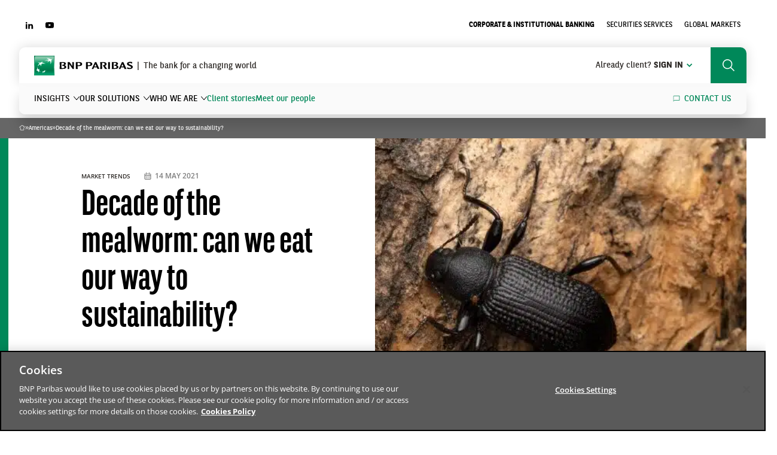

--- FILE ---
content_type: text/html; charset=UTF-8
request_url: https://cib.bnpparibas/decade-of-the-mealworm-can-we-eat-our-way-to-sustainability/
body_size: 18689
content:

<!DOCTYPE html>
<!--[if lte IE 9 ]> <html class="no-js ie lte-ie9 ie9" lang="en-GB" prefix="og: https://ogp.me/ns#"> <![endif]-->
<!--[if !(IE)]><! -->
<html class="no-js" lang="en-GB" prefix="og: https://ogp.me/ns#">
<!--<![endif]-->
<head>
	<script>
	(function(){
		var c = document.documentElement.className;
		c = c.replace(/no-js/, 'js');

		if (!window.matchMedia('(prefers-reduced-motion: reduce)').matches && !window.location.hash.includes('no-js-animation')) {
			c = c.replace(/no-js-animation/, 'js-animation');
		}

		document.documentElement.className = c;
	})();
	</script>
	<meta charset="UTF-8" />
	<meta http-equiv="Content-Type" content="text/html; charset=UTF-8" />
	<meta name="viewport" content="initial-scale=1.0" />
	<meta http-equiv="x-ua-compatible" content="ie=edge">
	<link rel="preload" as="image" href="https://cib.bnpparibas/app/themes/bnpparibas-cib-uas/dist/assets/img/icons/icons.svg" fetchpriority="high" />

	<!-- OneTrust Cookies Consent Notice start for cib.bnpparibas -->
<script fetchpriority="high" async src="https://cdn.cookielaw.org/consent/e2bc0b2e-936b-474e-bdfe-2483e7c3db0e/OtAutoBlock.js"></script>
<script fetchpriority="high" async src="https://cdn.cookielaw.org/consent/e2bc0b2e-936b-474e-bdfe-2483e7c3db0e/otSDKStub.js" charset="UTF-8" data-domain-script="e2bc0b2e-936b-474e-bdfe-2483e7c3db0e"></script>
<script>
function OptanonWrapper() { }
</script>
<!-- OneTrust Cookies Consent Notice end for cib.bnpparibas -->
<!-- Google Tag Manager for WordPress by gtm4wp.com -->
<script data-cfasync="false" data-pagespeed-no-defer>
	var gtm4wp_datalayer_name = "dataLayer";
	var dataLayer = dataLayer || [];
</script>
<!-- End Google Tag Manager for WordPress by gtm4wp.com -->
<!-- Search Engine Optimization by Rank Math PRO - https://rankmath.com/ -->
<title>Decade of the mealworm: can we eat our way to sustainability? - BNP Paribas CIB</title>
<link rel="preload" as="font" href="https://cdn.cib.bnpparibas/app/themes/bnpparibas-cib-uas/dist/assets/fonts/bnpp-sans-300.woff2" crossorigin>
<link rel="preload" as="font" href="https://cdn.cib.bnpparibas/app/themes/bnpparibas-cib-uas/dist/assets/fonts/bnpp-sans-700.woff2" crossorigin>
<link rel="preload" as="font" href="https://cdn.cib.bnpparibas/app/themes/bnpparibas-cib-uas/dist/assets/fonts/bnpp-sans-cond-v2-700.woff2" crossorigin>
<link rel="preload" as="font" href="https://cdn.cib.bnpparibas/app/themes/bnpparibas-cib-uas/dist/assets/fonts/bnpp-sans-cond-v2-regular.woff2" crossorigin>
<link rel="preload" as="font" href="https://cdn.cib.bnpparibas/app/themes/bnpparibas-cib-uas/dist/assets/fonts/bnpp-sans-regular.woff2" crossorigin>
<link rel="preload" as="font" href="https://cdn.cib.bnpparibas/app/themes/bnpparibas-cib-uas/dist/assets/fonts/open-sans-latin-300-normal.woff2" crossorigin>
<link rel="preload" as="font" href="https://cdn.cib.bnpparibas/app/themes/bnpparibas-cib-uas/dist/assets/fonts/open-sans-latin-400-normal.woff2" crossorigin>
<link rel="preload" as="font" href="https://cdn.cib.bnpparibas/app/themes/bnpparibas-cib-uas/dist/assets/fonts/open-sans-latin-600-normal.woff2" crossorigin>
<link rel="preload" as="font" href="https://cdn.cib.bnpparibas/app/themes/bnpparibas-cib-uas/dist/assets/fonts/open-sans-latin-700-normal.woff2" crossorigin>
<meta name="description" content="Our global food system contributes 25-30% of greenhouse gas emissions. To meet the demand for food in a low-carbon world, insect protein may be the answer."/>
<meta name="robots" content="follow, index, max-snippet:-1, max-video-preview:-1, max-image-preview:large"/>
<link rel="canonical" href="https://cib.bnpparibas/decade-of-the-mealworm-can-we-eat-our-way-to-sustainability/" />
<meta property="og:locale" content="en_GB" />
<meta property="og:type" content="article" />
<meta property="og:title" content="Decade of the mealworm: can we eat our way to sustainability? - BNP Paribas CIB" />
<meta property="og:description" content="Our global food system contributes 25-30% of greenhouse gas emissions. To meet the demand for food in a low-carbon world, insect protein may be the answer." />
<meta property="og:url" content="https://cib.bnpparibas/decade-of-the-mealworm-can-we-eat-our-way-to-sustainability/" />
<meta property="og:site_name" content="BNP Paribas CIB" />
<meta property="article:section" content="Americas" />
<meta property="og:updated_time" content="2021-05-14T16:47:02+02:00" />
<meta property="og:image" content="https://cib.bnpparibas/app/uploads/sites/2/2021/05/cib-decade-of-the-mealworm-can-we-eat-our-way-to-sustainability3.jpg" />
<meta property="og:image:secure_url" content="https://cib.bnpparibas/app/uploads/sites/2/2021/05/cib-decade-of-the-mealworm-can-we-eat-our-way-to-sustainability3.jpg" />
<meta property="og:image:width" content="1470" />
<meta property="og:image:height" content="936" />
<meta property="og:image:alt" content="CIB-Decade-of-the-mealworm-can-we-eat-our-way-to-sustainability3" />
<meta property="og:image:type" content="image/jpeg" />
<meta property="article:published_time" content="2021-05-14T16:46:59+02:00" />
<meta property="article:modified_time" content="2021-05-14T16:47:02+02:00" />
<meta name="twitter:card" content="summary_large_image" />
<meta name="twitter:title" content="Decade of the mealworm: can we eat our way to sustainability? - BNP Paribas CIB" />
<meta name="twitter:description" content="Our global food system contributes 25-30% of greenhouse gas emissions. To meet the demand for food in a low-carbon world, insect protein may be the answer." />
<meta name="twitter:site" content="@BNPParibasCIB" />
<meta name="twitter:creator" content="@BNPParibasCIB" />
<meta name="twitter:image" content="https://cib.bnpparibas/app/uploads/sites/2/2021/05/cib-decade-of-the-mealworm-can-we-eat-our-way-to-sustainability3.jpg" />
<meta name="twitter:label1" content="Written by" />
<meta name="twitter:data1" content="slopes" />
<meta name="twitter:label2" content="Time to read" />
<meta name="twitter:data2" content="4 minutes" />
<script type="application/ld+json" class="rank-math-schema-pro">{"@context":"https://schema.org","@graph":[{"@type":"Organization","@id":"https://cib.bnpparibas/#organization","name":"BNP Paribas CIB","sameAs":["https://twitter.com/BNPParibasCIB","https://www.linkedin.com/company/bnpparibascorporateandinstitutionalbanking/"],"logo":{"@type":"ImageObject","@id":"https://cib.bnpparibas/#logo","url":"https://cib.bnpparibas/app/uploads/sites/2/2021/05/logo-bnp.jpg","contentUrl":"https://cib.bnpparibas/app/uploads/sites/2/2021/05/logo-bnp.jpg","caption":"BNP Paribas CIB","inLanguage":"en-GB","width":"200","height":"200"}},{"@type":"WebSite","@id":"https://cib.bnpparibas/#website","url":"https://cib.bnpparibas","name":"BNP Paribas CIB","publisher":{"@id":"https://cib.bnpparibas/#organization"},"inLanguage":"en-GB"},{"@type":"ImageObject","@id":"https://cib.bnpparibas/app/uploads/sites/2/2021/05/cib-decade-of-the-mealworm-can-we-eat-our-way-to-sustainability3.jpg","url":"https://cib.bnpparibas/app/uploads/sites/2/2021/05/cib-decade-of-the-mealworm-can-we-eat-our-way-to-sustainability3.jpg","width":"1470","height":"936","caption":"CIB-Decade-of-the-mealworm-can-we-eat-our-way-to-sustainability3","inLanguage":"en-GB"},{"@type":"BreadcrumbList","@id":"https://cib.bnpparibas/decade-of-the-mealworm-can-we-eat-our-way-to-sustainability/#breadcrumb","itemListElement":[{"@type":"ListItem","position":"1","item":{"@id":"https://cib.bnpparibas","name":"Home"}},{"@type":"ListItem","position":"2","item":{"@id":"https://cib.bnpparibas/1691-une/?_focus-2-theme=americas","name":"Americas"}},{"@type":"ListItem","position":"3","item":{"@id":"https://cib.bnpparibas/decade-of-the-mealworm-can-we-eat-our-way-to-sustainability/","name":"Decade of the mealworm: can we eat our way to sustainability?"}}]},{"@type":"WebPage","@id":"https://cib.bnpparibas/decade-of-the-mealworm-can-we-eat-our-way-to-sustainability/#webpage","url":"https://cib.bnpparibas/decade-of-the-mealworm-can-we-eat-our-way-to-sustainability/","name":"Decade of the mealworm: can we eat our way to sustainability? - BNP Paribas CIB","datePublished":"2021-05-14T16:46:59+02:00","dateModified":"2021-05-14T16:47:02+02:00","isPartOf":{"@id":"https://cib.bnpparibas/#website"},"primaryImageOfPage":{"@id":"https://cib.bnpparibas/app/uploads/sites/2/2021/05/cib-decade-of-the-mealworm-can-we-eat-our-way-to-sustainability3.jpg"},"inLanguage":"en-GB","breadcrumb":{"@id":"https://cib.bnpparibas/decade-of-the-mealworm-can-we-eat-our-way-to-sustainability/#breadcrumb"}},{"@type":"Person","@id":"https://cib.bnpparibas/decade-of-the-mealworm-can-we-eat-our-way-to-sustainability/#author","name":"slopes","image":{"@type":"ImageObject","@id":"https://secure.gravatar.com/avatar/5bf58bf23694606d7bcfeea920d00c4c?s=96&amp;d=mm&amp;r=g","url":"https://secure.gravatar.com/avatar/5bf58bf23694606d7bcfeea920d00c4c?s=96&amp;d=mm&amp;r=g","caption":"slopes","inLanguage":"en-GB"},"worksFor":{"@id":"https://cib.bnpparibas/#organization"}},{"@type":"BlogPosting","headline":"Decade of the mealworm: can we eat our way to sustainability? - BNP Paribas CIB","keywords":"sustainability","datePublished":"2021-05-14T16:46:59+02:00","dateModified":"2021-05-14T16:47:02+02:00","articleSection":"Americas, Sustainability","author":{"@id":"https://cib.bnpparibas/decade-of-the-mealworm-can-we-eat-our-way-to-sustainability/#author","name":"slopes"},"publisher":{"@id":"https://cib.bnpparibas/#organization"},"description":"Our global food system contributes 25-30% of greenhouse gas emissions. To meet the demand for food in a low-carbon world, insect protein may be the answer.","name":"Decade of the mealworm: can we eat our way to sustainability? - BNP Paribas CIB","@id":"https://cib.bnpparibas/decade-of-the-mealworm-can-we-eat-our-way-to-sustainability/#richSnippet","isPartOf":{"@id":"https://cib.bnpparibas/decade-of-the-mealworm-can-we-eat-our-way-to-sustainability/#webpage"},"image":{"@id":"https://cib.bnpparibas/app/uploads/sites/2/2021/05/cib-decade-of-the-mealworm-can-we-eat-our-way-to-sustainability3.jpg"},"inLanguage":"en-GB","mainEntityOfPage":{"@id":"https://cib.bnpparibas/decade-of-the-mealworm-can-we-eat-our-way-to-sustainability/#webpage"}}]}</script>
<!-- /Rank Math WordPress SEO plugin -->

<link rel='dns-prefetch' href='//cib.bnpparibas' />
<link rel='dns-prefetch' href='//googletagmanager.com' />
<link rel='dns-prefetch' href='//cdn.cib.bnpparibas' />

<link href='https://cdn.cib.bnpparibas' rel='preconnect' />
		<style id="content-control-block-styles">
			@media (max-width: 640px) {
	.cc-hide-on-mobile {
		display: none !important;
	}
}
@media (min-width: 641px) and (max-width: 920px) {
	.cc-hide-on-tablet {
		display: none !important;
	}
}
@media (min-width: 921px) and (max-width: 1440px) {
	.cc-hide-on-desktop {
		display: none !important;
	}
}		</style>
		<style id='wp-emoji-styles-inline-css'>

	img.wp-smiley, img.emoji {
		display: inline !important;
		border: none !important;
		box-shadow: none !important;
		height: 1em !important;
		width: 1em !important;
		margin: 0 0.07em !important;
		vertical-align: -0.1em !important;
		background: none !important;
		padding: 0 !important;
	}
</style>
<link rel='stylesheet' id='wp-block-library-css' href='https://cdn.cib.bnpparibas/wp-includes/css/dist/block-library/style.min.css?ver=14c3bb2666' media='all' />
<style id='wp-block-library-theme-inline-css'>
.wp-block-audio :where(figcaption){color:#555;font-size:13px;text-align:center}.is-dark-theme .wp-block-audio :where(figcaption){color:#ffffffa6}.wp-block-audio{margin:0 0 1em}.wp-block-code{border:1px solid #ccc;border-radius:4px;font-family:Menlo,Consolas,monaco,monospace;padding:.8em 1em}.wp-block-embed :where(figcaption){color:#555;font-size:13px;text-align:center}.is-dark-theme .wp-block-embed :where(figcaption){color:#ffffffa6}.wp-block-embed{margin:0 0 1em}.blocks-gallery-caption{color:#555;font-size:13px;text-align:center}.is-dark-theme .blocks-gallery-caption{color:#ffffffa6}:root :where(.wp-block-image figcaption){color:#555;font-size:13px;text-align:center}.is-dark-theme :root :where(.wp-block-image figcaption){color:#ffffffa6}.wp-block-image{margin:0 0 1em}.wp-block-pullquote{border-bottom:4px solid;border-top:4px solid;color:currentColor;margin-bottom:1.75em}.wp-block-pullquote cite,.wp-block-pullquote footer,.wp-block-pullquote__citation{color:currentColor;font-size:.8125em;font-style:normal;text-transform:uppercase}.wp-block-quote{border-left:.25em solid;margin:0 0 1.75em;padding-left:1em}.wp-block-quote cite,.wp-block-quote footer{color:currentColor;font-size:.8125em;font-style:normal;position:relative}.wp-block-quote.has-text-align-right{border-left:none;border-right:.25em solid;padding-left:0;padding-right:1em}.wp-block-quote.has-text-align-center{border:none;padding-left:0}.wp-block-quote.is-large,.wp-block-quote.is-style-large,.wp-block-quote.is-style-plain{border:none}.wp-block-search .wp-block-search__label{font-weight:700}.wp-block-search__button{border:1px solid #ccc;padding:.375em .625em}:where(.wp-block-group.has-background){padding:1.25em 2.375em}.wp-block-separator.has-css-opacity{opacity:.4}.wp-block-separator{border:none;border-bottom:2px solid;margin-left:auto;margin-right:auto}.wp-block-separator.has-alpha-channel-opacity{opacity:1}.wp-block-separator:not(.is-style-wide):not(.is-style-dots){width:100px}.wp-block-separator.has-background:not(.is-style-dots){border-bottom:none;height:1px}.wp-block-separator.has-background:not(.is-style-wide):not(.is-style-dots){height:2px}.wp-block-table{margin:0 0 1em}.wp-block-table td,.wp-block-table th{word-break:normal}.wp-block-table :where(figcaption){color:#555;font-size:13px;text-align:center}.is-dark-theme .wp-block-table :where(figcaption){color:#ffffffa6}.wp-block-video :where(figcaption){color:#555;font-size:13px;text-align:center}.is-dark-theme .wp-block-video :where(figcaption){color:#ffffffa6}.wp-block-video{margin:0 0 1em}:root :where(.wp-block-template-part.has-background){margin-bottom:0;margin-top:0;padding:1.25em 2.375em}
</style>
<style id='safe-svg-svg-icon-style-inline-css'>
.safe-svg-cover{text-align:center}.safe-svg-cover .safe-svg-inside{display:inline-block;max-width:100%}.safe-svg-cover svg{height:100%;max-height:100%;max-width:100%;width:100%}

</style>
<link rel='stylesheet' id='wp-components-css' href='https://cdn.cib.bnpparibas/wp-includes/css/dist/components/style.min.css?ver=67240e6d3e' media='all' />
<link rel='stylesheet' id='wp-preferences-css' href='https://cdn.cib.bnpparibas/wp-includes/css/dist/preferences/style.min.css?ver=c35ab1c2bd' media='all' />
<link rel='stylesheet' id='wp-block-editor-css' href='https://cdn.cib.bnpparibas/wp-includes/css/dist/block-editor/style.min.css?ver=a40fbfe147' media='all' />
<link data-minify="1" rel='stylesheet' id='popup-maker-block-library-style-css' href='https://cdn.cib.bnpparibas/app/cache/min/2/app/plugins/popup-maker/dist/packages/block-library-style.css?ver=1769446941' media='all' />
<link data-minify="1" rel='stylesheet' id='content-control-block-styles-css' href='https://cdn.cib.bnpparibas/app/cache/min/2/app/plugins/content-control/dist/style-block-editor.css?ver=1769446941' media='all' />
<style id='ghostkit-typography-inline-css'>
 
</style>
<style id='classic-theme-styles-inline-css'>
/*! This file is auto-generated */
.wp-block-button__link{color:#fff;background-color:#32373c;border-radius:9999px;box-shadow:none;text-decoration:none;padding:calc(.667em + 2px) calc(1.333em + 2px);font-size:1.125em}.wp-block-file__button{background:#32373c;color:#fff;text-decoration:none}
</style>
<style id='global-styles-inline-css'>
:root{--wp--preset--aspect-ratio--square: 1;--wp--preset--aspect-ratio--4-3: 4/3;--wp--preset--aspect-ratio--3-4: 3/4;--wp--preset--aspect-ratio--3-2: 3/2;--wp--preset--aspect-ratio--2-3: 2/3;--wp--preset--aspect-ratio--16-9: 16/9;--wp--preset--aspect-ratio--9-16: 9/16;--wp--preset--color--black: #000000;--wp--preset--color--cyan-bluish-gray: #abb8c3;--wp--preset--color--white: #FFFFFF;--wp--preset--color--pale-pink: #f78da7;--wp--preset--color--vivid-red: #cf2e2e;--wp--preset--color--luminous-vivid-orange: #ff6900;--wp--preset--color--luminous-vivid-amber: #fcb900;--wp--preset--color--light-green-cyan: #7bdcb5;--wp--preset--color--vivid-green-cyan: #00d084;--wp--preset--color--pale-cyan-blue: #8ed1fc;--wp--preset--color--vivid-cyan-blue: #0693e3;--wp--preset--color--vivid-purple: #9b51e0;--wp--preset--color--dark-gray: #2D2926;--wp--preset--color--primary: #008859;--wp--preset--color--green: #61C56E;--wp--preset--color--light-gray: #F4F4F4;--wp--preset--color--transparent: transparent;--wp--preset--color--purple: #611388;--wp--preset--color--orange: #FD8625;--wp--preset--color--yellow: #FCC22D;--wp--preset--color--dark-blue: #0A3DA9;--wp--preset--color--blue: #1580E8;--wp--preset--color--light-green: #91D23A;--wp--preset--gradient--vivid-cyan-blue-to-vivid-purple: linear-gradient(135deg,rgba(6,147,227,1) 0%,rgb(155,81,224) 100%);--wp--preset--gradient--light-green-cyan-to-vivid-green-cyan: linear-gradient(135deg,rgb(122,220,180) 0%,rgb(0,208,130) 100%);--wp--preset--gradient--luminous-vivid-amber-to-luminous-vivid-orange: linear-gradient(135deg,rgba(252,185,0,1) 0%,rgba(255,105,0,1) 100%);--wp--preset--gradient--luminous-vivid-orange-to-vivid-red: linear-gradient(135deg,rgba(255,105,0,1) 0%,rgb(207,46,46) 100%);--wp--preset--gradient--very-light-gray-to-cyan-bluish-gray: linear-gradient(135deg,rgb(238,238,238) 0%,rgb(169,184,195) 100%);--wp--preset--gradient--cool-to-warm-spectrum: linear-gradient(135deg,rgb(74,234,220) 0%,rgb(151,120,209) 20%,rgb(207,42,186) 40%,rgb(238,44,130) 60%,rgb(251,105,98) 80%,rgb(254,248,76) 100%);--wp--preset--gradient--blush-light-purple: linear-gradient(135deg,rgb(255,206,236) 0%,rgb(152,150,240) 100%);--wp--preset--gradient--blush-bordeaux: linear-gradient(135deg,rgb(254,205,165) 0%,rgb(254,45,45) 50%,rgb(107,0,62) 100%);--wp--preset--gradient--luminous-dusk: linear-gradient(135deg,rgb(255,203,112) 0%,rgb(199,81,192) 50%,rgb(65,88,208) 100%);--wp--preset--gradient--pale-ocean: linear-gradient(135deg,rgb(255,245,203) 0%,rgb(182,227,212) 50%,rgb(51,167,181) 100%);--wp--preset--gradient--electric-grass: linear-gradient(135deg,rgb(202,248,128) 0%,rgb(113,206,126) 100%);--wp--preset--gradient--midnight: linear-gradient(135deg,rgb(2,3,129) 0%,rgb(40,116,252) 100%);--wp--preset--font-size--small: 13px;--wp--preset--font-size--medium: 20px;--wp--preset--font-size--large: 36px;--wp--preset--font-size--x-large: 42px;--wp--preset--font-size--baseline: 26px;--wp--preset--font-size--h-6: 22px;--wp--preset--font-size--h-5: 32px;--wp--preset--font-size--h-4: 48px;--wp--preset--font-size--h-3: 42px;--wp--preset--font-size--h-2: 60px;--wp--preset--font-size--h-1: 84px;--wp--preset--spacing--20: 0.44rem;--wp--preset--spacing--30: 0.67rem;--wp--preset--spacing--40: 1rem;--wp--preset--spacing--50: 1.5rem;--wp--preset--spacing--60: 2.25rem;--wp--preset--spacing--70: 3.38rem;--wp--preset--spacing--80: 5.06rem;--wp--preset--shadow--natural: 6px 6px 9px rgba(0, 0, 0, 0.2);--wp--preset--shadow--deep: 12px 12px 50px rgba(0, 0, 0, 0.4);--wp--preset--shadow--sharp: 6px 6px 0px rgba(0, 0, 0, 0.2);--wp--preset--shadow--outlined: 6px 6px 0px -3px rgba(255, 255, 255, 1), 6px 6px rgba(0, 0, 0, 1);--wp--preset--shadow--crisp: 6px 6px 0px rgba(0, 0, 0, 1);}:where(.is-layout-flex){gap: 0.5em;}:where(.is-layout-grid){gap: 0.5em;}body .is-layout-flex{display: flex;}.is-layout-flex{flex-wrap: wrap;align-items: center;}.is-layout-flex > :is(*, div){margin: 0;}body .is-layout-grid{display: grid;}.is-layout-grid > :is(*, div){margin: 0;}:where(.wp-block-columns.is-layout-flex){gap: 2em;}:where(.wp-block-columns.is-layout-grid){gap: 2em;}:where(.wp-block-post-template.is-layout-flex){gap: 1.25em;}:where(.wp-block-post-template.is-layout-grid){gap: 1.25em;}.has-black-color{color: var(--wp--preset--color--black) !important;}.has-cyan-bluish-gray-color{color: var(--wp--preset--color--cyan-bluish-gray) !important;}.has-white-color{color: var(--wp--preset--color--white) !important;}.has-pale-pink-color{color: var(--wp--preset--color--pale-pink) !important;}.has-vivid-red-color{color: var(--wp--preset--color--vivid-red) !important;}.has-luminous-vivid-orange-color{color: var(--wp--preset--color--luminous-vivid-orange) !important;}.has-luminous-vivid-amber-color{color: var(--wp--preset--color--luminous-vivid-amber) !important;}.has-light-green-cyan-color{color: var(--wp--preset--color--light-green-cyan) !important;}.has-vivid-green-cyan-color{color: var(--wp--preset--color--vivid-green-cyan) !important;}.has-pale-cyan-blue-color{color: var(--wp--preset--color--pale-cyan-blue) !important;}.has-vivid-cyan-blue-color{color: var(--wp--preset--color--vivid-cyan-blue) !important;}.has-vivid-purple-color{color: var(--wp--preset--color--vivid-purple) !important;}.has-black-background-color{background-color: var(--wp--preset--color--black) !important;}.has-cyan-bluish-gray-background-color{background-color: var(--wp--preset--color--cyan-bluish-gray) !important;}.has-white-background-color{background-color: var(--wp--preset--color--white) !important;}.has-pale-pink-background-color{background-color: var(--wp--preset--color--pale-pink) !important;}.has-vivid-red-background-color{background-color: var(--wp--preset--color--vivid-red) !important;}.has-luminous-vivid-orange-background-color{background-color: var(--wp--preset--color--luminous-vivid-orange) !important;}.has-luminous-vivid-amber-background-color{background-color: var(--wp--preset--color--luminous-vivid-amber) !important;}.has-light-green-cyan-background-color{background-color: var(--wp--preset--color--light-green-cyan) !important;}.has-vivid-green-cyan-background-color{background-color: var(--wp--preset--color--vivid-green-cyan) !important;}.has-pale-cyan-blue-background-color{background-color: var(--wp--preset--color--pale-cyan-blue) !important;}.has-vivid-cyan-blue-background-color{background-color: var(--wp--preset--color--vivid-cyan-blue) !important;}.has-vivid-purple-background-color{background-color: var(--wp--preset--color--vivid-purple) !important;}.has-black-border-color{border-color: var(--wp--preset--color--black) !important;}.has-cyan-bluish-gray-border-color{border-color: var(--wp--preset--color--cyan-bluish-gray) !important;}.has-white-border-color{border-color: var(--wp--preset--color--white) !important;}.has-pale-pink-border-color{border-color: var(--wp--preset--color--pale-pink) !important;}.has-vivid-red-border-color{border-color: var(--wp--preset--color--vivid-red) !important;}.has-luminous-vivid-orange-border-color{border-color: var(--wp--preset--color--luminous-vivid-orange) !important;}.has-luminous-vivid-amber-border-color{border-color: var(--wp--preset--color--luminous-vivid-amber) !important;}.has-light-green-cyan-border-color{border-color: var(--wp--preset--color--light-green-cyan) !important;}.has-vivid-green-cyan-border-color{border-color: var(--wp--preset--color--vivid-green-cyan) !important;}.has-pale-cyan-blue-border-color{border-color: var(--wp--preset--color--pale-cyan-blue) !important;}.has-vivid-cyan-blue-border-color{border-color: var(--wp--preset--color--vivid-cyan-blue) !important;}.has-vivid-purple-border-color{border-color: var(--wp--preset--color--vivid-purple) !important;}.has-vivid-cyan-blue-to-vivid-purple-gradient-background{background: var(--wp--preset--gradient--vivid-cyan-blue-to-vivid-purple) !important;}.has-light-green-cyan-to-vivid-green-cyan-gradient-background{background: var(--wp--preset--gradient--light-green-cyan-to-vivid-green-cyan) !important;}.has-luminous-vivid-amber-to-luminous-vivid-orange-gradient-background{background: var(--wp--preset--gradient--luminous-vivid-amber-to-luminous-vivid-orange) !important;}.has-luminous-vivid-orange-to-vivid-red-gradient-background{background: var(--wp--preset--gradient--luminous-vivid-orange-to-vivid-red) !important;}.has-very-light-gray-to-cyan-bluish-gray-gradient-background{background: var(--wp--preset--gradient--very-light-gray-to-cyan-bluish-gray) !important;}.has-cool-to-warm-spectrum-gradient-background{background: var(--wp--preset--gradient--cool-to-warm-spectrum) !important;}.has-blush-light-purple-gradient-background{background: var(--wp--preset--gradient--blush-light-purple) !important;}.has-blush-bordeaux-gradient-background{background: var(--wp--preset--gradient--blush-bordeaux) !important;}.has-luminous-dusk-gradient-background{background: var(--wp--preset--gradient--luminous-dusk) !important;}.has-pale-ocean-gradient-background{background: var(--wp--preset--gradient--pale-ocean) !important;}.has-electric-grass-gradient-background{background: var(--wp--preset--gradient--electric-grass) !important;}.has-midnight-gradient-background{background: var(--wp--preset--gradient--midnight) !important;}.has-small-font-size{font-size: var(--wp--preset--font-size--small) !important;}.has-medium-font-size{font-size: var(--wp--preset--font-size--medium) !important;}.has-large-font-size{font-size: var(--wp--preset--font-size--large) !important;}.has-x-large-font-size{font-size: var(--wp--preset--font-size--x-large) !important;}
:where(.wp-block-post-template.is-layout-flex){gap: 1.25em;}:where(.wp-block-post-template.is-layout-grid){gap: 1.25em;}
:where(.wp-block-columns.is-layout-flex){gap: 2em;}:where(.wp-block-columns.is-layout-grid){gap: 2em;}
:root :where(.wp-block-pullquote){font-size: 1.5em;line-height: 1.6;}
</style>
<link data-minify="1" rel='stylesheet' id='ghostkit-classic-theme-fallback-css' href='https://cdn.cib.bnpparibas/app/cache/min/2/app/plugins/ghostkit/assets/css/fallback-classic-theme.css?ver=1769446941' media='all' />
<link data-minify="1" rel='stylesheet' id='ghostkit-css' href='https://cdn.cib.bnpparibas/app/cache/min/2/app/plugins/ghostkit/build/gutenberg/style.css?ver=1769446941' media='all' />
<link data-minify="1" rel='stylesheet' id='ghostkit-block-grid-css' href='https://cdn.cib.bnpparibas/app/cache/min/2/app/plugins/ghostkit/build/gutenberg/blocks/grid/styles/style.css?ver=1769446948' media='all' />
<link data-minify="1" rel='stylesheet' id='theme-style-css' href='https://cdn.cib.bnpparibas/app/cache/min/2/app/themes/bnpparibas-cib-uas/dist/assets/app.14d977b6.min.css?ver=1769446941' media='all' />
<script src="https://cdn.cib.bnpparibas/wp-includes/js/jquery/jquery.min.js?ver=74c3ec48fb" id="jquery-core-js"></script>
<script src="https://cdn.cib.bnpparibas/wp-includes/js/jquery/jquery-migrate.min.js?ver=0496b9cc48" id="jquery-migrate-js"></script>
<script data-minify="1" src="https://cdn.cib.bnpparibas/app/cache/min/2/app/plugins/content-protector/assets/public/cookie.js?ver=1769446941" id="passster-cookie-js"></script>
<script id="passster-public-js-extra">
var ps_ajax = {"ajax_url":"https:\/\/cib.bnpparibas\/wp-admin\/admin-ajax.php","nonce":"25ef29b02f","hash_nonce":"589618361d","logout_nonce":"5234cc3696","post_id":"14087","shortcodes":[],"permalink":"https:\/\/cib.bnpparibas\/decade-of-the-mealworm-can-we-eat-our-way-to-sustainability\/","cookie_duration_unit":"days","cookie_duration":"2","disable_cookie":"","unlock_mode":""};
</script>
<script src="https://cib.bnpparibas/app/plugins/content-protector/assets/public/passster-public.min.js?ver=b2b1da31b7" id="passster-public-js"></script>
<link rel="https://api.w.org/" href="https://cib.bnpparibas/wp-json/" /><link rel="alternate" title="JSON" type="application/json" href="https://cib.bnpparibas/wp-json/wp/v2/posts/14087" /><link rel="alternate" title="oEmbed (JSON)" type="application/json+oembed" href="https://cib.bnpparibas/wp-json/oembed/1.0/embed?url=https%3A%2F%2Fcib.bnpparibas%2Fdecade-of-the-mealworm-can-we-eat-our-way-to-sustainability%2F" />
<link rel="alternate" title="oEmbed (XML)" type="text/xml+oembed" href="https://cib.bnpparibas/wp-json/oembed/1.0/embed?url=https%3A%2F%2Fcib.bnpparibas%2Fdecade-of-the-mealworm-can-we-eat-our-way-to-sustainability%2F&#038;format=xml" />
<script>document.documentElement.className += " js";</script>
        <style>
            .passster-form {
                max-width: 700px !important;
                        }

            .passster-form > form {
                background: #FAFAFA;
                padding: 20px 20px 20px 20px;
                margin: 0px 0px 0px 0px;
                border-radius: 0px;
            }

            .passster-form .ps-form-headline {
                font-size: 24px;
                font-weight: 500;
                color: #6804cc;
            }

            .passster-form p {
                font-size: 16px;
                font-weight: 300;
                color: #000;
            }

            .passster-submit, .passster-submit-recaptcha {
                background: #6804cc;
                padding: 10px 10px 10px 10px;
                margin: 0px 0px 0px 0px;
                border-radius: 0px;
                font-size: 12px;
                font-weight: 400;
                color: #fff;
            }

            .passster-submit:hover, .passster-submit-recaptcha:hover {
                background: #000;
                color: #fff;
            }
        </style>
		
<!-- Google Tag Manager for WordPress by gtm4wp.com -->
<!-- GTM Container placement set to automatic -->
<script data-cfasync="false" data-pagespeed-no-defer type="text/javascript">
	var dataLayer_content = {"siteID":2,"siteName":"Corporate &amp; Institutional Banking","visitorLoginState":"logged-out","pageTitle":"Decade of the mealworm: can we eat our way to sustainability? - BNP Paribas CIB","pagePostType":"post","pagePostType2":"single-post","pageCategory":["americas","sustainability"],"pagePostDate":"14 May 2021","pagePostDateYear":2021,"pagePostDateMonth":5,"pagePostDateDay":14,"pagePostDateDayName":"Friday","pagePostDateHour":16,"pagePostDateMinute":46,"pagePostDateIso":"2021-05-14T16:46:59+02:00","pagePostDateUnix":1621010819,"pagePostTerms":{"category":["Americas","Sustainability"],"language":["English"],"article_style":["Article"],"businesses":["CIB"],"formats":["News"],"meta":{"formats":"a:1:{i:0;s:4:\"1519\";}","categories":"a:2:{i:0;s:4:\"1650\";i:1;s:4:\"1419\";}","solutions":"","geography":"","targets":"","it_is_a_social_media":0,"header_article_authors_title":"Written by","header_article_authors":"","header_article_display_newsletter":0,"prr_id":43,"rank_math_description":"Our global food system contributes 25-30% of greenhouse gas emissions. To meet the demand for food in a low-carbon world, insect protein may be the answer.","rank_math_focus_keyword":"sustainability","rank_math_news_sitemap_robots":"index","rank_math_robots":"a:1:{i:0;s:5:\"index\";}","rank_math_internal_links_processed":1}},"postFormat":"standard"};
	dataLayer.push( dataLayer_content );
</script>
<script data-cfasync="false">
(function(w,d,s,l,i){w[l]=w[l]||[];w[l].push({'gtm.start':
new Date().getTime(),event:'gtm.js'});var f=d.getElementsByTagName(s)[0],
j=d.createElement(s),dl=l!='dataLayer'?'&l='+l:'';j.async=true;j.src=
'//www.googletagmanager.com/gtm.js?id='+i+dl;f.parentNode.insertBefore(j,f);
})(window,document,'script','dataLayer','GTM-NP546H6');
</script>
<!-- End Google Tag Manager for WordPress by gtm4wp.com -->		<style type="text/css">
			.ghostkit-effects-enabled .ghostkit-effects-reveal {
				pointer-events: none;
				visibility: hidden;
			}
		</style>
		<script>
			if (!window.matchMedia('(prefers-reduced-motion: reduce)').matches) {
				document.documentElement.classList.add(
					'ghostkit-effects-enabled'
				);
			}
		</script>
		<link rel="icon" href="https://cib.bnpparibas/app/uploads/sites/2/cache/2021/04/ss-img-favico-border/81728970.png" sizes="32x32" />
<link rel="icon" href="https://cib.bnpparibas/app/uploads/sites/2/cache/2021/04/ss-img-favico-border/111983326.png" sizes="192x192" />
<link rel="apple-touch-icon" href="https://cib.bnpparibas/app/uploads/sites/2/cache/2021/04/ss-img-favico-border/487721781.png" />
<meta name="msapplication-TileImage" content="https://cib.bnpparibas/app/uploads/sites/2/cache/2021/04/ss-img-favico-border/3183935422.png" />
<noscript><style id="rocket-lazyload-nojs-css">.rll-youtube-player, [data-lazy-src]{display:none !important;}</style></noscript><meta name="generator" content="WP Rocket 3.18.1.4" data-wpr-features="wpr_defer_js wpr_minify_js wpr_preload_fonts wpr_lazyload_images wpr_lazyload_iframes wpr_minify_css wpr_cdn wpr_desktop wpr_dns_prefetch" /></head>
<body class="post-template-default single single-post postid-14087 single-format-standard wp-embed-responsive">
	
<!-- GTM Container placement set to automatic -->
<!-- Google Tag Manager (noscript) -->
				<noscript><iframe src="https://www.googletagmanager.com/ns.html?id=GTM-NP546H6" height="0" width="0" style="display:none;visibility:hidden" aria-hidden="true"></iframe></noscript>
<!-- End Google Tag Manager (noscript) -->
	<div id="main">
		<nav class="nav nav--fast-access sr-only" aria-label="Quick access links">
	<ul>
		<li><a href="#nav-primary">Go to main navigation</a></li>
		<li><a href="#main__content">Go to content</a></li>
		<li><a href="#searchform">Go to searchform</a></li>
		<li><a href="#footer">Go to footer</a></li>
	</ul>
</nav>
		

		<header id="header" class="header" role="banner">
			<div class="header__pre">
				<div class="container">
					<div class="header__pre-item">
						<div class="nav">	<ul class="menu social__menu" aria-label="Follow us">
						<li class="menu-item">
					<a href="https://www.linkedin.com/company/bnpparibascorporateandinstitutionalbanking/" target="_blank" rel="noopener">
						<svg class="icon icon-linkedin" aria-hidden="true" focusable="false"><use xmlns:xlink="http://www.w3.org/1999/xlink" xlink:href="https://cib.bnpparibas/app/themes/bnpparibas-cib-uas/dist/assets/img/icons/icons.svg?v=1.1.35#icon-linkedin"></use></svg>						<span class="sr-only">LinkedIn</span>
					</a>
				</li>
							<li class="menu-item">
					<a href="https://www.youtube.com/watch?v=sDTUnKm_fWo&#038;list=PLm94nPScyh9vm8CnlpLwRoCzuWViD_zDX" target="_blank" rel="noopener">
						<svg class="icon icon-youtube" aria-hidden="true" focusable="false"><use xmlns:xlink="http://www.w3.org/1999/xlink" xlink:href="https://cib.bnpparibas/app/themes/bnpparibas-cib-uas/dist/assets/img/icons/icons.svg?v=1.1.35#icon-youtube"></use></svg>						<span class="sr-only">Youtube</span>
					</a>
				</li>
				</ul>
</div>					</div>
					<div class="header__pre-item">
						<div class="nav">
	<ul class="menu group__menu">
					<li class="menu-item current-menu-item">
				<a href="https://cib.bnpparibas/"title="Corporate &amp; Institutional Banking - Homepage - BNP Paribas">
					Corporate &amp; Institutional Banking				</a>
			</li>
						<li class="menu-item">
				<a href="https://securities.cib.bnpparibas/">
					Securities Services				</a>
			</li>
						<li class="menu-item">
				<a href="https://globalmarkets.cib.bnpparibas/">
					Global Markets				</a>
			</li>
				</ul>
</div>
					</div>
				</div>
			</div>
			<div class="header__main">
				<div class="container">
					<div class="header__wrapper">
						<div class="header__progressbar"></div>
						<div class="header__top">
							<div class="header__left">
								<a href="https://cib.bnpparibas/" class="header__logo-link">
									<div class="header__title visuallyhidden">BNP Paribas</div>
									<img class="header__logo" src="data:image/svg+xml,%3Csvg%20xmlns='http://www.w3.org/2000/svg'%20viewBox='0%200%20165%2034'%3E%3C/svg%3E" width="165" height="34" alt="BNP Paribas logo" data-lazy-src="https://cib.bnpparibas/app/uploads/sites/2/2020/10/logo-bnp.svg"/><noscript><img class="header__logo" src="https://cib.bnpparibas/app/uploads/sites/2/2020/10/logo-bnp.svg" width="165" height="34" alt="BNP Paribas logo"/></noscript>
								</a>
																	<span class="header__baseline">The bank for a changing world</span>
															</div>
							<div class="header__right">
										<nav id="nav-user-switcher" class="amenu nav user-switcher" aria-label="User menu" role="navigation">
		<ul id="amenu-user-switcher" class="menu amenu__user-switcher js-amenu__user-switcher">
		<li class="menu-item menu-item-has-children">
			<a href="#" role="button">
			<span>Already client?</span>
			Sign in<svg class="icon icon-chevron" aria-hidden="true" focusable="false"><use xmlns:xlink="http://www.w3.org/1999/xlink" xlink:href="https://cib.bnpparibas/app/themes/bnpparibas-cib-uas/dist/assets/img/icons/icons.svg?v=1.1.35#icon-chevron"></use></svg>		</a>
		<div class='amenu__panel'>
			<ul class='sub-menu amenu__sub-menu'>
									<li>
												<a
								href="https://centric.bnpparibas.com/home"
															target="_blank"
																	title="New tab"
																					>
							Centric						</a>
					</li>
									<li>
												<a
								href="https://ssologin-bp2s.bnpparibas.com/?appId=0&#038;appURL=https%3A%2F%2Fsecurities-client.bnpparibas.com%2Fneolink.do"
															target="_blank"
																	title="New tab"
																					>
							Neolink						</a>
					</li>
									<li>
												<a
								href="https://ssologin.bnpparibas.com/cib/LoginForm.aspx?TARGET=https%3a%2f%2finvestmentstrategies.smartderivatives.bnpparibas.com"
															target="_blank"
																	title="New tab"
																					>
							Smart Derivatives						</a>
					</li>
							</ul>
		</div>

	</li>
		</ul>
	</nav>
																<button id="search__toggle" class="search__toggle" aria-expanded="false" aria-controls="js-searchform">
									<span class="sr-only">Search</span>
									<svg class="icon icon-search search__icon" aria-hidden="true" focusable="false"><use xmlns:xlink="http://www.w3.org/1999/xlink" xlink:href="https://cib.bnpparibas/app/themes/bnpparibas-cib-uas/dist/assets/img/icons/icons.svg?v=1.1.35#icon-search"></use></svg>									<svg class="icon icon-close search__icon" aria-hidden="true" focusable="false"><use xmlns:xlink="http://www.w3.org/1999/xlink" xlink:href="https://cib.bnpparibas/app/themes/bnpparibas-cib-uas/dist/assets/img/icons/icons.svg?v=1.1.35#icon-close"></use></svg>								</button>
								<div class="searchform" id="js-searchform">
	<div id="searchform" class="searchform" aria-hidden="true" tabindex="-1" role="dialog" aria-modal="true" aria-label="Searchform">
		<form class="form" autocomplete="off" role="form" action="https://cib.bnpparibas/">
			<div class="form__row">
				<svg class="icon icon-search" aria-hidden="true" focusable="false"><use xmlns:xlink="http://www.w3.org/1999/xlink" xlink:href="https://cib.bnpparibas/app/themes/bnpparibas-cib-uas/dist/assets/img/icons/icons.svg?v=1.1.35#icon-search"></use></svg>				<label for="search" class="visuallyhidden">What are you searching?</label>
				<input type="search" id="search" class="searchform__field" placeholder="What are you searching?" name="s" autocomplete="off" required="" value="">
				<button type="submit" class="button-text form__submit btn btn--primary">Search</button>
			</div>
		</form>
	</div>
</div>
							</div>
						</div>
						<nav id="nav-primary" class="amenu nav-primary header__bottom" aria-label="Main navigation" role="navigation">
							<button id="amenu__toggle" class="amenu__toggle accessible-megamenu-toggle">
								<span class="visuallyhidden">Menu</span>
								<svg class="icon icon-menu" aria-hidden="true" focusable="false"><use xmlns:xlink="http://www.w3.org/1999/xlink" xlink:href="https://cib.bnpparibas/app/themes/bnpparibas-cib-uas/dist/assets/img/icons/icons.svg?v=1.1.35#icon-menu"></use></svg>								<svg class="icon icon-close" aria-hidden="true" focusable="false"><use xmlns:xlink="http://www.w3.org/1999/xlink" xlink:href="https://cib.bnpparibas/app/themes/bnpparibas-cib-uas/dist/assets/img/icons/icons.svg?v=1.1.35#icon-close"></use></svg>							</button>
							<ul id="amenu-main" class="menu amenu__main">
	<li id="menu-item-45565" class="menu-item menu-item-type-custom menu-item-object-custom menu-item-has-children menu-item-45565"><a href="#">Insights</a>
<div class='amenu__panel'><ul class='sub-menu amenu__sub-menu'>
	<li id="menu-item-45566" class="menu-item menu-item-type-custom menu-item-object-custom menu-item-has-children menu-item-45566"><a>By theme</a>
	<ul class='sub-menu-sub'>
		<li id="menu-item-45569" class="menu-item menu-item-type-taxonomy menu-item-object-category current-post-ancestor menu-item-45569"><a href="https://cib.bnpparibas/1691-une/?_focus-2-theme=market-trends">Market Trends</a></li>
		<li id="menu-item-45570" class="menu-item menu-item-type-taxonomy menu-item-object-category current-post-ancestor current-menu-parent current-post-parent menu-item-45570"><a href="https://cib.bnpparibas/1691-une/?_focus-2-theme=sustainability">Sustainability</a></li>
		<li id="menu-item-45571" class="menu-item menu-item-type-taxonomy menu-item-object-category menu-item-45571"><a href="https://cib.bnpparibas/1691-une/?_focus-2-theme=tech-innovation">Tech &amp; Innovation</a></li>
		<li id="menu-item-47929" class="menu-item menu-item-type-post_type menu-item-object-page menu-item-47929"><a href="https://cib.bnpparibas/articles/">View all</a></li>
	</ul>
</li>
	<li id="menu-item-45567" class="menu-item menu-item-type-custom menu-item-object-custom menu-item-has-children menu-item-45567"><a>By geography</a>
	<ul class='sub-menu-sub'>
		<li id="menu-item-47107" class="menu-item menu-item-type-custom menu-item-object-custom menu-item-47107"><a href="https://cib.bnpparibas/articles/?_americas=americas">Americas</a></li>
		<li id="menu-item-47105" class="menu-item menu-item-type-custom menu-item-object-custom menu-item-47105"><a href="https://cib.bnpparibas/articles/?_apac=apac">Asia Pacific</a></li>
		<li id="menu-item-47106" class="menu-item menu-item-type-custom menu-item-object-custom menu-item-47106"><a href="https://cib.bnpparibas/articles/?_emea=emea">EMEA</a></li>
		<li id="menu-item-47930" class="menu-item menu-item-type-post_type menu-item-object-page menu-item-47930"><a href="https://cib.bnpparibas/articles/">View all</a></li>
	</ul>
</li>
</ul></div>
</li>
<li id="menu-item-45575" class="menu-item menu-item-type-custom menu-item-object-custom menu-item-has-children menu-item-45575"><a href="#">Our solutions</a>
<div class='amenu__panel'><ul class='sub-menu amenu__sub-menu'>
	<li id="menu-item-46945" class="menu-item menu-item-type-post_type menu-item-object-page menu-item-has-children menu-item-46945"><a href="https://cib.bnpparibas/global-banking/">Global Banking</a>
	<ul class='sub-menu-sub'>
		<li id="menu-item-47030" class="menu-item menu-item-type-custom menu-item-object-custom menu-item-47030"><a href="https://cib.bnpparibas/global-banking/#ma-advisory">M&#038;A Advisory</a></li>
		<li id="menu-item-47031" class="menu-item menu-item-type-custom menu-item-object-custom menu-item-47031"><a href="https://cib.bnpparibas/global-banking/#capital-markets">Capital Markets</a></li>
		<li id="menu-item-47034" class="menu-item menu-item-type-custom menu-item-object-custom menu-item-47034"><a href="https://cib.bnpparibas/global-banking/#transaction-banking">Transaction Banking</a></li>
		<li id="menu-item-45578" class="menu-item menu-item-type-post_type menu-item-object-page menu-item-45578"><a href="https://cib.bnpparibas/correspondent-banking/">Correspondent Banking</a></li>
		<li id="menu-item-48617" class="menu-item menu-item-type-custom menu-item-object-custom menu-item-48617"><a href="https://cib.bnpparibas/centric/">Centric</a></li>
	</ul>
</li>
	<li id="menu-item-45580" class="menu-item menu-item-type-custom menu-item-object-custom menu-item-has-children menu-item-45580"><a>Global Markets</a>
	<ul class='sub-menu-sub'>
		<li id="menu-item-45581" class="menu-item menu-item-type-custom menu-item-object-custom menu-item-45581"><a href="https://globalmarkets.cib.bnpparibas/global-equities/">Global Equities</a></li>
		<li id="menu-item-47162" class="menu-item menu-item-type-custom menu-item-object-custom menu-item-47162"><a href="https://globalmarkets.cib.bnpparibas/fixed-income-currencies-and-commodities/">Fixed Income, Currencies and Commodities</a></li>
		<li id="menu-item-47163" class="menu-item menu-item-type-custom menu-item-object-custom menu-item-47163"><a href="https://globalmarkets.cib.bnpparibas/markets-360/">Markets 360</a></li>
	</ul>
</li>
	<li id="menu-item-45585" class="menu-item menu-item-type-custom menu-item-object-custom menu-item-has-children menu-item-45585"><a>Securities Services</a>
	<ul class='sub-menu-sub'>
		<li id="menu-item-45586" class="menu-item menu-item-type-custom menu-item-object-custom menu-item-45586"><a href="https://securities.cib.bnpparibas/all-our-solutions/asset-servicing/">Asset and Fund Services</a></li>
		<li id="menu-item-45587" class="menu-item menu-item-type-custom menu-item-object-custom menu-item-45587"><a href="https://securities.cib.bnpparibas/all-our-solutions/markets-services/">Market and Financing Services</a></li>
		<li id="menu-item-45588" class="menu-item menu-item-type-custom menu-item-object-custom menu-item-45588"><a href="https://securities.cib.bnpparibas/all-our-solutions/clearing-custody/">Clearing &#038; Custody</a></li>
		<li id="menu-item-45590" class="menu-item menu-item-type-custom menu-item-object-custom menu-item-45590"><a href="https://securities.cib.bnpparibas/all-our-solutions/corporate-trust/">Corporate Trust</a></li>
	</ul>
</li>
</ul></div>
</li>
<li id="menu-item-45592" class="menu-item menu-item-type-custom menu-item-object-custom menu-item-has-children menu-item-45592"><a href="#">Who we are</a>
<div class='amenu__panel'><ul class='sub-menu amenu__sub-menu'>
	<li id="menu-item-45593" class="menu-item menu-item-type-custom menu-item-object-custom menu-item-has-children menu-item-45593"><a>CIB at glance</a>
	<ul class='sub-menu-sub'>
		<li id="menu-item-45594" class="menu-item menu-item-type-post_type menu-item-object-page menu-item-45594"><a href="https://cib.bnpparibas/cib-at-a-glance/">About us</a></li>
		<li id="menu-item-45595" class="menu-item menu-item-type-post_type menu-item-object-page menu-item-45595"><a href="https://cib.bnpparibas/awards-and-key-figures/">Awards</a></li>
	</ul>
</li>
	<li id="menu-item-45597" class="menu-item menu-item-type-custom menu-item-object-custom menu-item-has-children menu-item-45597"><a>Global presence</a>
	<ul class='sub-menu-sub'>
		<li id="menu-item-45600" class="menu-item menu-item-type-post_type menu-item-object-page menu-item-45600"><a href="https://cib.bnpparibas/asia-pacific/">APAC</a></li>
		<li id="menu-item-45601" class="menu-item menu-item-type-post_type menu-item-object-page menu-item-45601"><a href="https://cib.bnpparibas/americas/">AMER</a></li>
		<li id="menu-item-45602" class="menu-item menu-item-type-post_type menu-item-object-page menu-item-45602"><a href="https://cib.bnpparibas/emea/">EMEA</a></li>
	</ul>
</li>
	<li id="menu-item-45604" class="menu-item menu-item-type-custom menu-item-object-custom menu-item-45604"><a href="https://careers.cib.bnpparibas/">Careers</a></li>
</ul></div>
</li>
<li id="menu-item-45641" class="menu-item-hash menu-item menu-item-type-custom menu-item-object-custom menu-item-45641"><a href="https://cib.bnpparibas/client-stories/">Client stories</a></li>
<li id="menu-item-45657" class="menu-item-hash menu-item menu-item-type-custom menu-item-object-custom menu-item-45657"><a href="https://cib.bnpparibas/meet-our-people/">Meet our people</a></li>
<li id="menu-item-45646" class="menu-item-contact menu-item menu-item-type-custom menu-item-object-custom menu-item-45646"><a href="https://cib.bnpparibas/contact-us/">Contact us</a></li>
	<li class="menu-item menu-item-has-children mobile-only">
				<a href="#" role="button">
			<span>Already client?</span>
			Sign in		</a>
		<div class='amenu__panel'>
			<ul class='sub-menu amenu__sub-menu'>
									<li>
												<a
								href="https://centric.bnpparibas.com/home"
															target="_blank"
																	title="New tab"
																					>
							Centric						</a>
					</li>
									<li>
												<a
								href="https://ssologin-bp2s.bnpparibas.com/?appId=0&#038;appURL=https%3A%2F%2Fsecurities-client.bnpparibas.com%2Fneolink.do"
															target="_blank"
																	title="New tab"
																					>
							Neolink						</a>
					</li>
									<li>
												<a
								href="https://ssologin.bnpparibas.com/cib/LoginForm.aspx?TARGET=https%3a%2f%2finvestmentstrategies.smartderivatives.bnpparibas.com"
															target="_blank"
																	title="New tab"
																					>
							Smart Derivatives						</a>
					</li>
							</ul>
		</div>

	</li>
		<li class="menu-item menu-item-has-children">
		<div class='amenu__panel alwaysopen'>
			<ul class="sub-menu sub-menu-special">
				<ul class="menu group__menu">
				<li class="menu-item current-menu-item">
				<a href="https://cib.bnpparibas/"title="Corporate &amp; Institutional Banking - Homepage - BNP Paribas">
					Corporate &amp; Institutional Banking				</a>
			</li>
						<li class="menu-item">
				<a href="https://securities.cib.bnpparibas/">
					Securities Services				</a>
			</li>
						<li class="menu-item">
				<a href="https://globalmarkets.cib.bnpparibas/">
					Global Markets				</a>
			</li>
			</ul>

				<li class="nav">	<ul class="menu social__menu" aria-label="Follow us">
						<li class="menu-item">
					<a href="https://www.linkedin.com/company/bnpparibascorporateandinstitutionalbanking/" target="_blank" rel="noopener">
						<svg class="icon icon-linkedin" aria-hidden="true" focusable="false"><use xmlns:xlink="http://www.w3.org/1999/xlink" xlink:href="https://cib.bnpparibas/app/themes/bnpparibas-cib-uas/dist/assets/img/icons/icons.svg?v=1.1.35#icon-linkedin"></use></svg>						<span class="sr-only">LinkedIn</span>
					</a>
				</li>
							<li class="menu-item">
					<a href="https://www.youtube.com/watch?v=sDTUnKm_fWo&#038;list=PLm94nPScyh9vm8CnlpLwRoCzuWViD_zDX" target="_blank" rel="noopener">
						<svg class="icon icon-youtube" aria-hidden="true" focusable="false"><use xmlns:xlink="http://www.w3.org/1999/xlink" xlink:href="https://cib.bnpparibas/app/themes/bnpparibas-cib-uas/dist/assets/img/icons/icons.svg?v=1.1.35#icon-youtube"></use></svg>						<span class="sr-only">Youtube</span>
					</a>
				</li>
				</ul>
</li>							</ul>
		</div>
	</li>
</ul>
						</nav>
					</div>
				</div>
			</div>
		</header>

		<main id="main__content" class="main__content" role="main" tabindex="-1" aria-label="Main Content">
<div class="breadcrumb">
	<div class="container">
		<nav id="breadcrumbs" class="breadcrumb__items" aria-label="breadcrumb"><a href="https://cib.bnpparibas">Home</a><span class="separator"> &raquo; </span><a href="https://cib.bnpparibas/1691-une/?_focus-2-theme=americas">Americas</a><span class="separator"> &raquo; </span><span class="last">Decade of the mealworm: can we eat our way to sustainability?</span></nav>	</div>
</div>

<div class="hero-post hero-post--bordered">
	<div class="container container--no-pad">
		<div class="row">
			<div class="hero-post__caption">
				<h1 class="hero-post__title">Decade of the mealworm: can we eat our way to sustainability?</h1>

									<p class="hero-post__excerpt">Our global food system contributes 25-30% of greenhouse gas emissions. To meet the demand for food in a low-carbon world, insect protein may be the answer.</p>
				
				<div class="hero-post__meta">
											<a href="https://cib.bnpparibas/1691-une/?_focus-2-theme=market-trends" class="category">
							Market Trends						</a>
										<time class="date" datetime="2021-05-14">
						<svg class="icon icon-calendar-outline" aria-hidden="true" focusable="false"><use xmlns:xlink="http://www.w3.org/1999/xlink" xlink:href="https://cib.bnpparibas/app/themes/bnpparibas-cib-uas/dist/assets/img/icons/icons.svg?v=1.1.35#icon-calendar-outline"></use></svg>						14 May 2021					</time>
				</div>
									<div class="hero-post__tags-list">
													<a href="https://cib.bnpparibas/1691-une/?_focus-2-theme=americas" class="btn btn--tag">
								Americas							</a>
													<a href="https://cib.bnpparibas/1691-une/?_focus-2-theme=sustainability" class="btn btn--tag">
								Sustainability							</a>
											</div>
								
<div class="reading-time">
	<svg class="icon icon-clock" aria-hidden="true" focusable="false"><use xmlns:xlink="http://www.w3.org/1999/xlink" xlink:href="https://cib.bnpparibas/app/themes/bnpparibas-cib-uas/dist/assets/img/icons/icons.svg?v=1.1.35#icon-clock"></use></svg>	<span class="span-reading-time rt-reading-time"><span class="rt-label rt-prefix"></span> <span class="rt-time"> 4</span> <span class="rt-label rt-postfix">min</span></span></div>
			</div>
			<div class="hero-post__thumbnail">
									<picture>
    <!-- data-location="single-article-hero-nolazyload" -->
    <source srcset="https://cib.bnpparibas/app/uploads/sites/2/cache/2021/05/cib-decade-of-the-mealworm-can-we-eat-our-way-to-sustainability3/1371364748.jpg, https://cib.bnpparibas/app/uploads/sites/2/cache/2021/05/cib-decade-of-the-mealworm-can-we-eat-our-way-to-sustainability3/1018273736.jpg 2x"/>

    <img src="https://cib.bnpparibas/app/uploads/sites/2/cache/2021/05/cib-decade-of-the-mealworm-can-we-eat-our-way-to-sustainability3/1371364748.jpg" fetchpriority="high" width="735" height="468" class="priority " alt="">
</picture>							</div>
											</div>
	</div>
</div>

	<div class="content">
		<div class="container">
			<div class="row">
				<aside class="content__sidebar">
					
<div class="social-bar">
	<p class="social-bar__title">Share</p>

	<ul class="social-bar__list">
		<li>
			<a href="https://www.linkedin.com/shareArticle?mini=true&url=https://cib.bnpparibas/decade-of-the-mealworm-can-we-eat-our-way-to-sustainability/" target="_blank" rel="noopener">
				<div class="social-bar__icon">
					<svg class="icon icon-linkedin" aria-hidden="true" focusable="false"><use xmlns:xlink="http://www.w3.org/1999/xlink" xlink:href="https://cib.bnpparibas/app/themes/bnpparibas-cib-uas/dist/assets/img/icons/icons.svg?v=1.1.35#icon-linkedin"></use></svg>				</div>
				<span>Share this article on Linkedin</span>
			</a>
		</li>
		<li>
			<a href="https://twitter.com/intent/tweet?url=https://cib.bnpparibas/decade-of-the-mealworm-can-we-eat-our-way-to-sustainability/&text=" target="_blank" rel="noopener">
				<div class="social-bar__icon">
					<svg class="icon icon-twitter" aria-hidden="true" focusable="false"><use xmlns:xlink="http://www.w3.org/1999/xlink" xlink:href="https://cib.bnpparibas/app/themes/bnpparibas-cib-uas/dist/assets/img/icons/icons.svg?v=1.1.35#icon-twitter"></use></svg>				</div>
				<span>Share this article on X</span>
			</a>
		</li>
		<li>
			<a href="mailto:?subject=Decade of the mealworm: can we eat our way to sustainability?&body=https://cib.bnpparibas/decade-of-the-mealworm-can-we-eat-our-way-to-sustainability/">
				<div class="social-bar__icon">
						<svg class="icon icon-envelope" aria-hidden="true" focusable="false"><use xmlns:xlink="http://www.w3.org/1999/xlink" xlink:href="https://cib.bnpparibas/app/themes/bnpparibas-cib-uas/dist/assets/img/icons/icons.svg?v=1.1.35#icon-envelope"></use></svg>				</div>
				<span>Share this article by email</span>
			</a>
		</li>
		<li>
			<button type="button" class="btn btn--text btn-copy">
				<div class="social-bar__icon">
					<svg class="icon icon-link" aria-hidden="true" focusable="false"><use xmlns:xlink="http://www.w3.org/1999/xlink" xlink:href="https://cib.bnpparibas/app/themes/bnpparibas-cib-uas/dist/assets/img/icons/icons.svg?v=1.1.35#icon-link"></use></svg>				</div>
				<span>Copy link</span>
			</button>
		</li>
	</ul>
</div>
				</aside>
				<article class="content__post">
					
					<div class="wysiwyg">
						
<p>Paris-based <a rel="noreferrer noopener" href="http://www.ynsect.com/en/" target="_blank">Ÿnsect</a> aims to reduce the environmental impact of our food chain by transforming insect protein—specifically Molitor and Buffalo mealworm — into food for pets, fish, plants and, most recently, human beings. Launched a decade ago, the company’s vertical farm platform goes above and beyond many <a href="https://cib.bnpparibas/low-carbon/">sustainable practices</a> and does not threaten endemic insect populations.</p>



<p>Speaking with <strong>Katerina Elias-Trostmann</strong>, BNP Paribas’ Head of Sustainability for Brazil, at the recent <a href="https://onlinesummit.frenchfounders.com/" target="_blank" rel="noreferrer noopener">French Founders Business Rebound</a> event, Ÿnsect CEO and co-founder <strong>Antoine Hubert </strong>touched upon the interdependence of food and how Ÿnsect seeks to address a number of interlinked sustainability issues, among them animal welfare, land use and health.</p>



<figure class="wp-block-image size-large"><img decoding="async" width="800" height="533" src="data:image/svg+xml,%3Csvg%20xmlns='http://www.w3.org/2000/svg'%20viewBox='0%200%20800%20533'%3E%3C/svg%3E" alt="" class="wp-image-14124" data-lazy-src="https://cib.bnpparibas/app/uploads/sites/2/2021/05/ynmeal-product-lowerres.jpg"/><noscript><img decoding="async" width="800" height="533" src="https://cib.bnpparibas/app/uploads/sites/2/2021/05/ynmeal-product-lowerres.jpg" alt="" class="wp-image-14124"/></noscript></figure>



<h2 class="wp-block-heading" style="font-size:45px">Declaration of Interdependence</h2>



<p>Ÿnsect was founded under a premise of providing a balanced and holistic solution because the entire food ecosphere is interconnected, said Hubert.</p>



<p>“If you’re doing something that controls greenhouse gases but at the same time increases water consumption, that is counter-productive,” he said. “This is why we do lifecycle assessments on all our products and technologies, with the goal of addressing a multitude of sustainable challenges.”</p>



<p>Through its alternative protein protocol, Ÿnsect has been successful on a number of sustainability fronts, helping to reduce mortality among farmed fish by some 40%, driving non-fertilised crop yields by nearly 35%, while also using 98 times less agricultural land per kilo of protein when compared to livestock production.</p>



<p>While Ÿnsect relies on sophisticated solutions to fully integrate and automate its farming systems, Hubert insists that technology is just one part of a larger story.</p>



<p>“It’s really more about addressing the value of the food chain,” said Hubert. “When we create a vertical farm, we’re helping to alter the ecosystem, which in turn connects fish farmers with plant farmers, suppliers with customers, and so on. It’s also a big savings for the environment — in addition to fertilizers, feed represents the main ecological cost for animals. So the idea is doing more, but using far fewer resources.”</p>



<h2 class="wp-block-heading" style="font-size:45px">Embracing the Circular Economy</h2>



<p>Although one-third of the global population already consumes insects one way or another, getting Westerners to bite on a worm or a cricket could be a tougher sell. Hubert, however, sees plenty of upside, particularly among early adopters such as the sports-nutrition and health-consumables industries. Insects are a sustainable and healthier alternative to animal protein as they have a high concentration of protein, without the fat.</p>



<p>“We’re continuing to educate Western consumers about the value proposition of using insects as an alternative food source,” said Hubert, “and are constantly working on new products as a substitute for meat and other animal proteins.”</p>



<p>Given that food production is responsible for an estimated 30% of global greenhouse gas (GHG) emissions, the circular economy that Ÿnsect has embraced is key to achieving long-term carbon sequestration, says Hubert, while also fostering growth among plant and animal species. Some large meatpackers have started to diversify their protein portfolios as part of their sustainability transitions: JBS, one of the world&#8217;s largest meat companies, launched its own meatless protein in June 2020 and agreed to purchase Vivera, Europe’s third-largest plant-based food producer, in April 2021. The same goes for fishmeal powder, also a mainstay among animal feeds, which accounts for almost one-fourth of all fish caught globally.</p>



<p>“Various independent studies have shown that replacing fish meal with insect-derived protein can lead to an array of health and growth benefits,” said Hubert, “and the elimination of traditional fertilisers represents a significant benefit to the farming industry as well. Here is where our process directly addresses biodiversity problems by helping to prevent over-fishing and ensuring adequate stock within our oceans.”</p>



<figure class="wp-block-image size-large"><img decoding="async" width="800" height="600" src="data:image/svg+xml,%3Csvg%20xmlns='http://www.w3.org/2000/svg'%20viewBox='0%200%20800%20600'%3E%3C/svg%3E" alt="" class="wp-image-14127" data-lazy-src="https://cib.bnpparibas/app/uploads/sites/2/2021/05/ynsite-copyright-ynsect.jpg"/><noscript><img decoding="async" width="800" height="600" src="https://cib.bnpparibas/app/uploads/sites/2/2021/05/ynsite-copyright-ynsect.jpg" alt="" class="wp-image-14127"/></noscript></figure>



<h2 class="wp-block-heading" style="font-size:45px">Future of Food</h2>



<p>Ÿnsect is not alone in these endeavors, as the momentum in sustainable food production continues worldwide.</p>



<p>“We’ve seen a lot of innovation around farming and food production happening across Europe and other regions,” adds Hubert. “From our perspective, it’s very exciting to watch the movement continuing to grow, and the positive impact that it is likely to have on agricultural ecosystems going forward.”</p>



<p>Insects have already made their way into fine dining menus from top chefs across the globe in recent years. Now companies like Ÿnsect are pushing for insects to become a mainstream staple to save the world.</p>



<div style="height:55px" aria-hidden="true" class="wp-block-spacer"></div>



<div class="wp-block-group alignfull has-light-gray-background-color has-background"><div class="wp-block-group__inner-container is-layout-flow wp-block-group-is-layout-flow">
<div class="wp-block-group alignwide"><div class="wp-block-group__inner-container is-layout-flow wp-block-group-is-layout-flow">
<div style="height:100px" aria-hidden="true" class="wp-block-spacer"></div>



<h2 class="wp-block-heading">Insects are big business</h2>



<div style="height:40px" aria-hidden="true" class="wp-block-spacer"></div>



<p><em>While it’s estimated that 80% of the world’s population already eats insects as part of their staple diet, going forward the business case for insect protein—including among Western countries—is impressive. Keeping pace with global population growth will require a roughly 70 percent boost in food production over the next three decades. As an offset to non-sustainable animal protein, insects clearly fit the bill—so much so that recent analysis pegged the market for insect protein at around $8bn by decade’s end, a more than eight-fold increase through the period. As a pet-food ingredient, insect protein is likely to reach 150,000 metric tons (165,000 US tons) globally by 2030, according to Ÿnsect, which is currently building its third production unit, the largest vertical farm in the world, in Amiens, France, complimenting existing sites in both France (since 2016) and the Netherlands (since 2017).</em></p>



<div style="height:100px" aria-hidden="true" class="wp-block-spacer"></div>
</div></div>
</div></div>



<div class="wp-block-group alignwide"><div class="wp-block-group__inner-container is-layout-flow wp-block-group-is-layout-flow">
<div style="height:133px" aria-hidden="true" class="wp-block-spacer"></div>



<div class="ghostkit-grid ghostkit-grid-gap-md ghostkit-grid-justify-content-around"><div class="ghostkit-grid-inner">
<div class="ghostkit-col ghostkit-col-md-12 ghostkit-col-4 ghostkit-col-align-self-center"><div class="ghostkit-col-content is-layout-flow wp-block-grid-column-is-layout-flow">
<h5 class="wp-block-heading">Suggested reading</h5>
</div></div>



<div class="ghostkit-col ghostkit-col-md-12 ghostkit-col-5 ghostkit-col-align-self-center is-layout-flow wp-block-grid-column-is-layout-flow"><div class="ghostkit-col-content"></div></div>



<div class="ghostkit-col ghostkit-col-12 is-layout-flow wp-block-grid-column-is-layout-flow"><div class="ghostkit-col-content"></div></div>
</div></div>
</div></div>


<div id="slider-homepage-block_609e4d002375b" class="slider-homepage  alignfull">
			<div class="glide" data-autoplay="1"
			 data-autoplay-duration="3">
			<div class="glide__track" data-glide-el="track">
				<div class="glide__slides">
																	<div class="glide__slide">
							<div class="slider-homepage__item">
								<div class="slider-homepage__img">
									<picture>
    <!-- data-location="slider-homepage-nolazyload" -->
    <source srcset="https://cib.bnpparibas/app/uploads/sites/2/cache/2026/01/cib-img-2025-a-year-of-transformation-for-payments-1/1418643655.png, https://cib.bnpparibas/app/uploads/sites/2/cache/2026/01/cib-img-2025-a-year-of-transformation-for-payments-1/101638180.png 2x" media="(max-width: 385px)" crop="true"/>
<source srcset="https://cib.bnpparibas/app/uploads/sites/2/cache/2026/01/cib-img-2025-a-year-of-transformation-for-payments-1/569380666.png, https://cib.bnpparibas/app/uploads/sites/2/cache/2026/01/cib-img-2025-a-year-of-transformation-for-payments-1/71441937.png 2x" media="(max-width: 619px)" crop="true"/>
<source srcset="https://cib.bnpparibas/app/uploads/sites/2/cache/2026/01/cib-img-2025-a-year-of-transformation-for-payments-1/3721295822.png, https://cib.bnpparibas/app/uploads/sites/2/cache/2026/01/cib-img-2025-a-year-of-transformation-for-payments-1/3417991919.png 2x" media="(max-width: 1023px)" crop="true"/>
<source srcset="https://cib.bnpparibas/app/uploads/sites/2/cache/2026/01/cib-img-2025-a-year-of-transformation-for-payments-1/3385576350.png, https://cib.bnpparibas/app/uploads/sites/2/cache/2026/01/cib-img-2025-a-year-of-transformation-for-payments-1/892904427.png 2x" crop="true"/>

    <img decoding="async" src="https://cib.bnpparibas/app/uploads/sites/2/cache/2026/01/cib-img-2025-a-year-of-transformation-for-payments-1/1418643655.png" fetchpriority="high" width="375" height="705" class="priority " alt="Young man managing finance and investment online">
</picture>																	</div>
								<div class="slider-homepage__card" data-seo-container>
																			<div class="slider-homepage__cat">
											Market Trends										</div>
																		<a href="https://cib.bnpparibas/2025-a-year-of-transformation-for-payments/" class="slider-homepage__title" data-seo-target>
										2025: a year of transformation for payments									</a>
									<p class="slider-homepage__excerpt">
										A year of redefining instant payments, fraud prevention, real-time liquidity and treasury management through new regulations, better data, and technology.									</p>
									<div class="slider-homepage__cta">
										<span class="btn btn--primary">Read more</span>
									</div>
								</div>
							</div>
						</div>
																	<div class="glide__slide">
							<div class="slider-homepage__item">
								<div class="slider-homepage__img">
																														<noscript>
    <!-- data-location="slider-homepage" -->
    <img decoding="async" src="https://cib.bnpparibas/app/uploads/sites/2/cache/2026/01/cib-img-luxury-goods-outlook-2026/3031370091.jpg" class="lazyload " alt="Luxury goods outlook" />
</noscript>
<picture>
    <source data-srcset="https://cib.bnpparibas/app/uploads/sites/2/cache/2026/01/cib-img-luxury-goods-outlook-2026/726936789.jpg, https://cib.bnpparibas/app/uploads/sites/2/cache/2026/01/cib-img-luxury-goods-outlook-2026/1310164199.jpg 2x" media="(max-width: 385px)" crop="true"/>
<source data-srcset="https://cib.bnpparibas/app/uploads/sites/2/cache/2026/01/cib-img-luxury-goods-outlook-2026/2970824960.jpg, https://cib.bnpparibas/app/uploads/sites/2/cache/2026/01/cib-img-luxury-goods-outlook-2026/1502572728.jpg 2x" media="(max-width: 619px)" crop="true"/>
<source data-srcset="https://cib.bnpparibas/app/uploads/sites/2/cache/2026/01/cib-img-luxury-goods-outlook-2026/2218079128.jpg, https://cib.bnpparibas/app/uploads/sites/2/cache/2026/01/cib-img-luxury-goods-outlook-2026/304542172.jpg 2x" media="(max-width: 1023px)" crop="true"/>
<source data-srcset="https://cib.bnpparibas/app/uploads/sites/2/cache/2026/01/cib-img-luxury-goods-outlook-2026/2611247579.jpg, https://cib.bnpparibas/app/uploads/sites/2/cache/2026/01/cib-img-luxury-goods-outlook-2026/3031370091.jpg 2x" crop="true"/>

    <img data-no-lazy="" decoding="async" src="[data-uri]" class="lazyload " alt="Luxury goods outlook"/>
</picture>
																											</div>
								<div class="slider-homepage__card" data-seo-container>
																			<div class="slider-homepage__cat">
											Market Trends										</div>
																		<a href="https://cib.bnpparibas/2026-luxury-goods-sector-outlook/" class="slider-homepage__title" data-seo-target>
										2026 luxury goods sector outlook									</a>
									<p class="slider-homepage__excerpt">
										BNP Paribas Equity Research explores where the luxury goods sector is heading and what will drive its future in the 2026 sector outlook.									</p>
									<div class="slider-homepage__cta">
										<span class="btn btn--primary">Read more</span>
									</div>
								</div>
							</div>
						</div>
																	<div class="glide__slide">
							<div class="slider-homepage__item">
								<div class="slider-homepage__img">
																														<noscript>
    <!-- data-location="slider-homepage" -->
    <img decoding="async" src="https://cib.bnpparibas/app/uploads/sites/2/cache/2025/12/ifr-2025-cib-hub-website-1970x1255px/3077001644.png" class="lazyload " alt="IFR Awards 2025" />
</noscript>
<picture>
    <source data-srcset="https://cib.bnpparibas/app/uploads/sites/2/cache/2025/12/ifr-2025-cib-hub-website-1970x1255px/3124459866.png, https://cib.bnpparibas/app/uploads/sites/2/cache/2025/12/ifr-2025-cib-hub-website-1970x1255px/350187018.png 2x" media="(max-width: 385px)" crop="true"/>
<source data-srcset="https://cib.bnpparibas/app/uploads/sites/2/cache/2025/12/ifr-2025-cib-hub-website-1970x1255px/648885812.png, https://cib.bnpparibas/app/uploads/sites/2/cache/2025/12/ifr-2025-cib-hub-website-1970x1255px/4248516703.png 2x" media="(max-width: 619px)" crop="true"/>
<source data-srcset="https://cib.bnpparibas/app/uploads/sites/2/cache/2025/12/ifr-2025-cib-hub-website-1970x1255px/899037238.png, https://cib.bnpparibas/app/uploads/sites/2/cache/2025/12/ifr-2025-cib-hub-website-1970x1255px/1064823214.png 2x" media="(max-width: 1023px)" crop="true"/>
<source data-srcset="https://cib.bnpparibas/app/uploads/sites/2/cache/2025/12/ifr-2025-cib-hub-website-1970x1255px/3402895341.png, https://cib.bnpparibas/app/uploads/sites/2/cache/2025/12/ifr-2025-cib-hub-website-1970x1255px/3077001644.png 2x" crop="true"/>

    <img data-no-lazy="" decoding="async" src="[data-uri]" class="lazyload " alt="IFR Awards 2025"/>
</picture>
																											</div>
								<div class="slider-homepage__card" data-seo-container>
																			<div class="slider-homepage__cat">
											Market Trends										</div>
																		<a href="https://cib.bnpparibas/ifr-awards-2025-bnp-paribas-earns-five-titles/" class="slider-homepage__title" data-seo-target>
										IFR Awards 2025: BNP Paribas earns five titles									</a>
									<p class="slider-homepage__excerpt">
										IFR recognises BNP Paribas’ market-leading sustainable finance expertise and teams’ excellence in the euro market and structured finance.									</p>
									<div class="slider-homepage__cta">
										<span class="btn btn--primary">Read more</span>
									</div>
								</div>
							</div>
						</div>
									</div>
			</div>

			<div class="glide__bullets--circle" data-glide-el="controls[nav]">
									<button data-glide-dir="=0"></button>
									<button data-glide-dir="=1"></button>
									<button data-glide-dir="=2"></button>
							</div>

		</div>
	</div>




<div style="height:111px" aria-hidden="true" class="wp-block-spacer"></div>



<p></p>
					</div>
				</article>
			</div>

			<div class="content__footer">
				
<div class="social-bar">
	<p class="social-bar__title">Share</p>

	<ul class="social-bar__list">
		<li>
			<a href="https://www.linkedin.com/shareArticle?mini=true&url=https://cib.bnpparibas/decade-of-the-mealworm-can-we-eat-our-way-to-sustainability/" target="_blank" rel="noopener">
				<div class="social-bar__icon">
					<svg class="icon icon-linkedin" aria-hidden="true" focusable="false"><use xmlns:xlink="http://www.w3.org/1999/xlink" xlink:href="https://cib.bnpparibas/app/themes/bnpparibas-cib-uas/dist/assets/img/icons/icons.svg?v=1.1.35#icon-linkedin"></use></svg>				</div>
				<span>Share this article on Linkedin</span>
			</a>
		</li>
		<li>
			<a href="https://twitter.com/intent/tweet?url=https://cib.bnpparibas/decade-of-the-mealworm-can-we-eat-our-way-to-sustainability/&text=" target="_blank" rel="noopener">
				<div class="social-bar__icon">
					<svg class="icon icon-twitter" aria-hidden="true" focusable="false"><use xmlns:xlink="http://www.w3.org/1999/xlink" xlink:href="https://cib.bnpparibas/app/themes/bnpparibas-cib-uas/dist/assets/img/icons/icons.svg?v=1.1.35#icon-twitter"></use></svg>				</div>
				<span>Share this article on X</span>
			</a>
		</li>
		<li>
			<a href="mailto:?subject=Decade of the mealworm: can we eat our way to sustainability?&body=https://cib.bnpparibas/decade-of-the-mealworm-can-we-eat-our-way-to-sustainability/">
				<div class="social-bar__icon">
						<svg class="icon icon-envelope" aria-hidden="true" focusable="false"><use xmlns:xlink="http://www.w3.org/1999/xlink" xlink:href="https://cib.bnpparibas/app/themes/bnpparibas-cib-uas/dist/assets/img/icons/icons.svg?v=1.1.35#icon-envelope"></use></svg>				</div>
				<span>Share this article by email</span>
			</a>
		</li>
		<li>
			<button type="button" class="btn btn--text btn-copy">
				<div class="social-bar__icon">
					<svg class="icon icon-link" aria-hidden="true" focusable="false"><use xmlns:xlink="http://www.w3.org/1999/xlink" xlink:href="https://cib.bnpparibas/app/themes/bnpparibas-cib-uas/dist/assets/img/icons/icons.svg?v=1.1.35#icon-link"></use></svg>				</div>
				<span>Copy link</span>
			</button>
		</li>
	</ul>
</div>
			</div>

								</div>
	</div>

	<div class="go-to-top__wrapper">
	<button class="go-to-top__btn" id="goup" aria-label="Go up" role="button" title="Go up">
		<svg class="icon icon-arrow-up" aria-hidden="true" focusable="false"><use xmlns:xlink="http://www.w3.org/1999/xlink" xlink:href="https://cib.bnpparibas/app/themes/bnpparibas-cib-uas/dist/assets/img/icons/icons.svg?v=1.1.35#icon-arrow-up"></use></svg>	</button>
</div>

</main><!-- end main -->

<footer id="footer" class="footer" role="contentinfo" aria-label="Footer">
	<div class="footer__main">
		<div class="footer__intro">BNP Paribas CIB is a leading global financial services firm, offering you solutions in capital markets, securities services, advisory, finance and treasury</div>
		<nav class="footer__menu footer__menu--1" aria-labelledby="footer__menu1-title">
			<p id="footer__menu1-title">About us</p>
					<ul>
							<li>
										<a
							href="https://cib.bnpparibas/cib-at-a-glance/"
													rel="noopener"
					>
						BNP Paribas CIB at a glance					</a>
				</li>
							<li>
										<a
							href="https://careers.cib.bnpparibas/"
													target="_blank"
															title="Careers - New tab"
																				rel="noopener"
					>
						Careers					</a>
				</li>
							<li>
										<a
							href="https://group.bnpparibas"
													target="_blank"
															title="BNP Paribas Group - New tab"
																				rel="noopener"
					>
						BNP Paribas Group					</a>
				</li>
					</ul>
				</nav>
		<nav class="footer__menu footer__menu--2" aria-labelledby="footer__menu2-title">
			<p id="footer__menu2-title">Hot Topics</p>
					<ul>
							<li>
										<a
							href="https://cib.bnpparibas/articles/?_focus=market-trends"
													rel="noopener"
					>
						Market Trends					</a>
				</li>
							<li>
										<a
							href="https://cib.bnpparibas/articles/?_focus=sustainability"
													rel="noopener"
					>
						Sustainability					</a>
				</li>
							<li>
										<a
							href="https://cib.bnpparibas/articles/?_focus=tech-innovation"
													rel="noopener"
					>
						Tech &amp; Innovation					</a>
				</li>
							<li>
										<a
							href="https://cib.bnpparibas/articles/?_focus=regulation"
													rel="noopener"
					>
						Regulation					</a>
				</li>
							<li>
										<a
							href="https://cib.bnpparibas/articles/?_focus=engagement"
													rel="noopener"
					>
						Engagement					</a>
				</li>
					</ul>
				</nav>
		<nav class="footer__menu footer__socials" aria-labelledby="footer__menu3-title">
			<p id="footer__menu3-title">Follow us</p>
			<ul>
										<li>
							<a href="https://www.linkedin.com/company/bnpparibascorporateandinstitutionalbanking/" target="_blank" rel="noopener">
								<svg class="icon icon-linkedin" aria-hidden="true" focusable="false"><use xmlns:xlink="http://www.w3.org/1999/xlink" xlink:href="https://cib.bnpparibas/app/themes/bnpparibas-cib-uas/dist/assets/img/icons/icons.svg?v=1.1.35#icon-linkedin"></use></svg>								LinkedIn							</a>
						</li>
												<li>
							<a href="https://www.youtube.com/watch?v=sDTUnKm_fWo&#038;list=PLm94nPScyh9vm8CnlpLwRoCzuWViD_zDX" target="_blank" rel="noopener">
								<svg class="icon icon-youtube" aria-hidden="true" focusable="false"><use xmlns:xlink="http://www.w3.org/1999/xlink" xlink:href="https://cib.bnpparibas/app/themes/bnpparibas-cib-uas/dist/assets/img/icons/icons.svg?v=1.1.35#icon-youtube"></use></svg>								Youtube							</a>
						</li>
									</ul>
		</nav>
	</div>
	<div class="footer__legal">
		<div class="footer__legal-inner footer-container">
			<a href="https://cib.bnpparibas" class="footer__logo">
														<img data-src="https://cib.bnpparibas/app/uploads/sites/2/2020/10/logo-bnp.svg" alt="BNP Paribas" class="lazyload" width="156" height="32">
							</a>
			<p class="footer__baseline">The bank for a changing world</p>
			<div class="footer__nav-legal-ctn">
				<nav class="footer__nav-legal">
											<ul>
																							<li>
																		<a
										href="https://cib.bnpparibas/sitemap/"
																				rel="noopener"
									>
										Sitemap									</a>
								</li>
																														<li>
																		<a
										href="https://cib.bnpparibas/data-protection-notice/"
																				rel="noopener"
									>
										Data Protection Notice									</a>
								</li>
																														<li>
																		<a
										href="https://cib.bnpparibas/cookies-policy/"
																				rel="noopener"
									>
										Cookies Policy									</a>
								</li>
																														<li>
																		<a
										href="#Cookies-settings"
																				rel="noopener"
									>
										Cookies Settings									</a>
								</li>
																														<li>
																		<a
										href="https://cib.bnpparibas/terms-of-use/"
																				rel="noopener"
									>
										Terms of use									</a>
								</li>
																														<li>
																		<a
										href="https://cib.bnpparibas/accessibility-declaration/"
																				rel="noopener"
									>
										Digital Accessibility									</a>
								</li>
																					<li>
																	<p class="footer__copy">© BNP Paribas</p>
															</li>
						</ul>
									</nav>
			</div>
		</div>
	</div>
</footer>
<script id="pll_cookie_script-js-after">
(function() {
				var expirationDate = new Date();
				expirationDate.setTime( expirationDate.getTime() + 31536000 * 1000 );
				document.cookie = "pll_language=en; expires=" + expirationDate.toUTCString() + "; path=/; secure; SameSite=Lax";
			}());
</script>
<script src="https://cdn.cib.bnpparibas/wp-includes/js/jquery/ui/core.min.js?ver=1ce38e04bc" id="jquery-ui-core-js"></script>
<script src="https://cdn.cib.bnpparibas/wp-includes/js/dist/hooks.min.js?ver=2afc528ee9" id="wp-hooks-js"></script>
<script id="popup-maker-site-js-extra">
var pum_vars = {"version":"1.21.5","pm_dir_url":"https:\/\/cib.bnpparibas\/app\/plugins\/popup-maker\/","ajaxurl":"https:\/\/cib.bnpparibas\/wp-admin\/admin-ajax.php","restapi":"https:\/\/cib.bnpparibas\/wp-json\/pum\/v1","rest_nonce":null,"default_theme":"17929","debug_mode":"","disable_tracking":"","home_url":"\/","message_position":"top","core_sub_forms_enabled":"1","popups":[],"cookie_domain":"","analytics_enabled":"1","analytics_route":"analytics","analytics_api":"https:\/\/cib.bnpparibas\/wp-json\/pum\/v1","page":"14087"};
var pum_sub_vars = {"ajaxurl":"https:\/\/cib.bnpparibas\/wp-admin\/admin-ajax.php","message_position":"top"};
var pum_popups = [];
</script>
<script data-minify="1" src="https://cdn.cib.bnpparibas/app/cache/min/2/app/uploads/sites/2/pum/pum-site-scripts-2.js?ver=1769446941" id="popup-maker-site-js" data-rocket-defer defer></script>
<script src="https://cib.bnpparibas/app/plugins/popup-maker-forced-interaction/assets/scripts/popup-maker-forced-interaction-site.min.js?defer&amp;ver=afd7556cee" id="popup-maker-forced-interaction-site-js" data-rocket-defer defer></script>
<script src="https://cib.bnpparibas/app/plugins/ghostkit/assets/vendor/ivent/dist/ivent.min.js?ver=0545aeee23" id="ivent-js" data-rocket-defer defer></script>
<script id="ghostkit-helper-js-extra">
var ghostkitVariables = {"version":"3.4.4","pro":"","themeName":"BNP Paribas CIB UAS","settings":[],"disabledBlocks":{"ghostkit\/carousel":true,"ghostkit\/progress":true,"ghostkit\/pricing-table":true,"ghostkit\/twitter":true,"ghostkit\/instagram":true,"ghostkit\/google-maps":true,"ghostkit\/gif":true,"ghostkit\/widgetized-area":true,"ghostkit\/gist":true,"ghostkit\/video":true,"core-embed\/youtube":true,"core-embed\/facebook":true,"core-embed\/instagram":true,"core-embed\/soundcloud":true,"core-embed\/spotify":true,"core-embed\/flickr":true,"core-embed\/vimeo":true,"core-embed\/animoto":true,"core-embed\/cloudup":true,"core-embed\/crowdsignal":true,"core-embed\/dailymotion":true,"core-embed\/imgur":true,"core-embed\/issuu":true,"core-embed\/kickstarter":true,"core-embed\/meetup-com":true,"core-embed\/mixcloud":true,"core-embed\/reddit":true,"core-embed\/reverbnation":true,"core-embed\/screencast":true,"core-embed\/scribd":true,"core-embed\/slideshare":true,"core-embed\/smugmug":true,"core-embed\/speaker-deck":true,"core-embed\/tiktok":true,"core-embed\/ted":true,"core-embed\/tumblr":true,"core-embed\/videopress":true,"core-embed\/wordpress-tv":true,"core-embed\/amazon-kindle":true,"ghostkit\/testimonial":true,"ghostkit\/table-of-contents":true,"ghostkit\/changelog":true},"media_sizes":{"sm":576,"md":768,"lg":992,"xl":1200},"timezone":"Europe\/Paris","googleMapsAPIKey":"","googleMapsAPIUrl":"https:\/\/maps.googleapis.com\/maps\/api\/js?v=3.exp&language=en","googleReCaptchaAPISiteKey":"","googleReCaptchaAPISecretKey":"","sidebars":[],"icons":[],"shapes":[],"fonts":[],"customTypographyList":[],"admin_url":"https:\/\/cib.bnpparibas\/wp-admin\/","admin_templates_url":"https:\/\/cib.bnpparibas\/wp-admin\/edit.php?post_type=ghostkit_template"};
</script>
<script id="ghostkit-helper-js-before">
if (ghostkitVariables) { ghostkitVariables.allowPluginColorPalette = true; }
if (ghostkitVariables) { ghostkitVariables.allowPluginCustomizer = true; }
</script>
<script data-minify="1" src="https://cdn.cib.bnpparibas/app/cache/min/2/app/plugins/ghostkit/build/assets/js/helper.js?ver=1769446941" id="ghostkit-helper-js" data-rocket-defer defer></script>
<script data-minify="1" src="https://cdn.cib.bnpparibas/app/cache/min/2/app/plugins/ghostkit/build/assets/js/event-fallbacks.js?ver=1769446941" id="ghostkit-event-fallbacks-js" data-rocket-defer defer></script>
<script src="https://cib.bnpparibas/app/plugins/ghostkit/assets/vendor/motion/dist/motion.min.js?ver=6d19db69fc" id="motion-js" data-rocket-defer defer></script>
<script data-minify="1" src="https://cdn.cib.bnpparibas/app/cache/min/2/app/plugins/ghostkit/build/assets/js/main.js?ver=1769446941" id="ghostkit-js" data-rocket-defer defer></script>
<script data-minify="1" src="https://cdn.cib.bnpparibas/app/cache/min/2/app/plugins/ghostkit/build/gutenberg/extend/effects/frontend.js?ver=1769446941" id="ghostkit-extension-effects-js" data-rocket-defer defer></script>
<script data-minify="1" src="https://cdn.cib.bnpparibas/app/cache/min/2/app/plugins/ghostkit/build/gutenberg/style-variants/core-list/frontend.js?ver=1769446941" id="ghostkit-style-variant-core-list-js" data-rocket-defer defer></script>
<script id="scripts-js-extra">
var cib_rest_url = {"tombstones_load_more":"https:\/\/cib.bnpparibas\/wp-json\/blocks\/tombstones\/load_more","articles_load_more":"https:\/\/cib.bnpparibas\/wp-json\/blocks\/grid-articles\/load_more"};
var languageBanner = {"languages":[{"url":"https:\/\/cib.bnpparibas\/decade-of-the-mealworm-can-we-eat-our-way-to-sustainability\/","locale":"en_GB","name":"English","current_language":true,"text_banner":"Would you read this content in","label_link":"English"}]};
</script>
<script async src="https://cib.bnpparibas/app/themes/bnpparibas-cib-uas/dist/assets/app-min.js?ver=eade460025" id="scripts-js"></script>
<script>if ('undefined' != typeof FWP_HTTP) FWP_HTTP.lang = 'en';</script><div hidden>7JVR31BG9GJHEYETI2ZG</div><script>window.lazyLoadOptions=[{elements_selector:"img[data-lazy-src],.rocket-lazyload,iframe[data-lazy-src]",data_src:"lazy-src",data_srcset:"lazy-srcset",data_sizes:"lazy-sizes",class_loading:"lazyloading",class_loaded:"lazyloaded",threshold:300,callback_loaded:function(element){if(element.tagName==="IFRAME"&&element.dataset.rocketLazyload=="fitvidscompatible"){if(element.classList.contains("lazyloaded")){if(typeof window.jQuery!="undefined"){if(jQuery.fn.fitVids){jQuery(element).parent().fitVids()}}}}}},{elements_selector:".rocket-lazyload",data_src:"lazy-src",data_srcset:"lazy-srcset",data_sizes:"lazy-sizes",class_loading:"lazyloading",class_loaded:"lazyloaded",threshold:300,}];window.addEventListener('LazyLoad::Initialized',function(e){var lazyLoadInstance=e.detail.instance;if(window.MutationObserver){var observer=new MutationObserver(function(mutations){var image_count=0;var iframe_count=0;var rocketlazy_count=0;mutations.forEach(function(mutation){for(var i=0;i<mutation.addedNodes.length;i++){if(typeof mutation.addedNodes[i].getElementsByTagName!=='function'){continue}
if(typeof mutation.addedNodes[i].getElementsByClassName!=='function'){continue}
images=mutation.addedNodes[i].getElementsByTagName('img');is_image=mutation.addedNodes[i].tagName=="IMG";iframes=mutation.addedNodes[i].getElementsByTagName('iframe');is_iframe=mutation.addedNodes[i].tagName=="IFRAME";rocket_lazy=mutation.addedNodes[i].getElementsByClassName('rocket-lazyload');image_count+=images.length;iframe_count+=iframes.length;rocketlazy_count+=rocket_lazy.length;if(is_image){image_count+=1}
if(is_iframe){iframe_count+=1}}});if(image_count>0||iframe_count>0||rocketlazy_count>0){lazyLoadInstance.update()}});var b=document.getElementsByTagName("body")[0];var config={childList:!0,subtree:!0};observer.observe(b,config)}},!1)</script><script data-no-minify="1" async src="https://cib.bnpparibas/app/plugins/wp-rocket/assets/js/lazyload/17.8.3/lazyload.min.js"></script>	</body>
</html>

<!-- Performance optimized by Redis Object Cache. Learn more: https://wprediscache.com -->

<!-- This website is like a Rocket, isn't it? Performance optimized by WP Rocket. Learn more: https://wp-rocket.me -->

--- FILE ---
content_type: text/css; charset=utf-8
request_url: https://cdn.cib.bnpparibas/app/cache/min/2/app/themes/bnpparibas-cib-uas/dist/assets/app.14d977b6.min.css?ver=1769446941
body_size: 46303
content:
/*! normalize-scss | MIT/GPLv2 License | bit.ly/normalize-scss */html{-ms-text-size-adjust:100%;-webkit-text-size-adjust:100%;line-height:1.15}body{margin:0}article,aside,footer,header,nav,section{display:block}h1{font-size:2em;margin:.67em 0}figcaption,figure{display:block}figure{margin:1em 2.5rem}hr{-webkit-box-sizing:content-box;box-sizing:content-box;height:0;overflow:visible}main{display:block}pre{font-family:monospace,monospace;font-size:1em}a{-webkit-text-decoration-skip:objects;background-color:rgba(0,0,0,0)}abbr[title]{border-bottom:none;text-decoration:underline;-webkit-text-decoration:underline dotted;text-decoration:underline dotted}b,strong{font-weight:inherit;font-weight:bolder}code,kbd,samp{font-family:monospace,monospace;font-size:1em}dfn{font-style:italic}mark{background-color:#ff0;color:#000}small{font-size:80%}sub{bottom:-.25em}audio,video{display:inline-block}audio:not([controls]){display:none;height:0}img{border-style:none}svg:not(:root){overflow:hidden}button,input,optgroup,select,textarea{font-family:sans-serif;font-size:100%;line-height:1.15;margin:0}button{overflow:visible}button,select{text-transform:none}[type=reset],[type=submit],button,html [type=button]{-webkit-appearance:button}[type=button]::-moz-focus-inner,[type=reset]::-moz-focus-inner,[type=submit]::-moz-focus-inner,button::-moz-focus-inner{border-style:none;padding:0}[type=button]:-moz-focusring,[type=reset]:-moz-focusring,[type=submit]:-moz-focusring,button:-moz-focusring{outline:.0625rem dotted ButtonText}input{overflow:visible}[type=checkbox],[type=radio]{-webkit-box-sizing:border-box;box-sizing:border-box;padding:0}[type=number]::-webkit-inner-spin-button,[type=number]::-webkit-outer-spin-button{height:auto}[type=search]{-webkit-appearance:textfield;outline-offset:-.125rem}[type=search]::-webkit-search-cancel-button,[type=search]::-webkit-search-decoration{-webkit-appearance:none}::-webkit-file-upload-button{-webkit-appearance:button;font:inherit}fieldset{padding:.35em .75em .625em}legend{-webkit-box-sizing:border-box;box-sizing:border-box;color:inherit;display:table;max-width:100%;padding:0;white-space:normal}progress{display:inline-block;vertical-align:baseline}textarea{overflow:auto}details{display:block}summary{display:list-item}menu{display:block}canvas{display:inline-block}[hidden],template{display:none}.glide{-webkit-box-sizing:border-box;box-sizing:border-box;position:relative;width:100%}.glide *{-webkit-box-sizing:inherit;box-sizing:inherit}.glide__slides,.glide__track{overflow:hidden}.glide__slides{-webkit-backface-visibility:hidden;backface-visibility:hidden;display:-webkit-box;display:-ms-flexbox;display:flex;-ms-flex-wrap:nowrap;flex-wrap:nowrap;list-style:none;margin:0;padding:0;position:relative;-ms-touch-action:pan-Y;touch-action:pan-Y;-webkit-transform-style:preserve-3d;transform-style:preserve-3d;white-space:nowrap;width:100%;will-change:transform}.glide__slide,.glide__slides--dragging{-webkit-user-select:none;-moz-user-select:none;-ms-user-select:none;user-select:none}.glide__slide{-ms-flex-negative:0;-webkit-touch-callout:none;-webkit-tap-highlight-color:rgba(0,0,0,0);flex-shrink:0;height:100%;white-space:normal;width:100%}.glide__slide a{-webkit-user-drag:none;-webkit-user-select:none;user-select:none;-moz-user-select:none;-ms-user-select:none}.glide__arrows,.glide__bullets{-webkit-touch-callout:none;-webkit-user-select:none;-moz-user-select:none;-ms-user-select:none;user-select:none}.glide--rtl{direction:rtl}.slick-slider{-webkit-touch-callout:none;-webkit-tap-highlight-color:rgba(0,0,0,0);-webkit-box-sizing:border-box;box-sizing:border-box;-ms-touch-action:pan-y;touch-action:pan-y;-webkit-user-select:none;-moz-user-select:none;-ms-user-select:none;user-select:none}.slick-list,.slick-slider{display:block;position:relative}.slick-list{margin:0;overflow:hidden;padding:0}.slick-list:focus{outline:none}.slick-list.dragging{cursor:pointer;cursor:hand}.slick-slider .slick-list,.slick-slider .slick-track{-webkit-transform:translateZ(0);transform:translateZ(0)}.slick-track{display:block;left:0;margin-left:auto;margin-right:auto;position:relative;top:0}.slick-track:after,.slick-track:before{content:"";display:table}.slick-track:after{clear:both}.slick-loading .slick-track{visibility:hidden}.slick-slide{display:none;float:left;height:100%;min-height:.0625rem}[dir=rtl] .slick-slide{float:right}.slick-slide img{display:block}.slick-slide.slick-loading img{display:none}.slick-slide.dragging img{pointer-events:none}.slick-initialized .slick-slide{display:block}.slick-loading .slick-slide{visibility:hidden}.slick-vertical .slick-slide{border:.0625rem solid rgba(0,0,0,0);display:block;height:auto}.slick-arrow.slick-hidden{display:none}@-webkit-keyframes fadeIn{0%{opacity:0}to{opacity:1}}@keyframes fadeIn{0%{opacity:0}to{opacity:1}}html{-webkit-box-sizing:border-box;box-sizing:border-box}*,:after,:before{-webkit-box-sizing:inherit;box-sizing:inherit}.entrance-disclaimer__checkbox input[type=checkbox],.entrance-disclaimer__checkbox input[type=radio],.frm_checkbox input[type=checkbox],.frm_checkbox input[type=radio],.frm_radio input[type=checkbox],.frm_radio input[type=radio],.frm_verify,.newsletter .newsletter__checkbox input[type=checkbox],.newsletter .newsletter__checkbox input[type=radio],.sr-only,.visuallyhidden{clip:rect(.0625rem,.0625rem,.0625rem,.0625rem)!important;border:0!important;-webkit-clip-path:inset(50%)!important;clip-path:inset(50%)!important;display:inline-block;height:.0625rem!important;margin:-.0625rem!important;overflow:hidden!important;padding:0!important;position:absolute;white-space:nowrap!important;width:.0625rem!important}.sr-only-focusable,.visuallyhidden-focusable{clip:rect(.0625rem,.0625rem,.0625rem,.0625rem)!important;border:0!important;-webkit-clip-path:inset(50%)!important;clip-path:inset(50%)!important;display:inline-block;height:.0625rem!important;margin:-.0625rem!important;overflow:hidden!important;padding:0!important;position:absolute;white-space:nowrap!important;width:.0625rem!important}.sr-only-focusable:active,.sr-only-focusable:focus,.visuallyhidden-focusable:active,.visuallyhidden-focusable:focus{clip:auto!important;-webkit-clip-path:none!important;clip-path:none!important;height:auto!important;margin:auto!important;overflow:visible!important;white-space:normal!important;width:auto!important}@font-face{font-display:swap;font-family:Open Sans;font-style:normal;font-weight:300;src:url(../../../../../../../../themes/bnpparibas-cib-uas/dist/assets/fonts/open-sans-latin-300-normal.woff2) format("woff2"),url(../../../../../../../../themes/bnpparibas-cib-uas/dist/assets/fonts/open-sans-latin-300-normal.woff) format("woff");unicode-range:U+00??,U+0131,U+0152-0153,U+02bb-02bc,U+02c6,U+02da,U+02dc,U+0304,U+0308,U+0329,U+2000-206f,U+2074,U+20ac,U+2122,U+2191,U+2193,U+2212,U+2215,U+feff,U+fffd}@font-face{font-display:swap;font-family:Open Sans;font-style:normal;font-weight:400;src:url(../../../../../../../../themes/bnpparibas-cib-uas/dist/assets/fonts/open-sans-latin-400-normal.woff2) format("woff2"),url(../../../../../../../../themes/bnpparibas-cib-uas/dist/assets/fonts/open-sans-latin-400-normal.woff) format("woff");unicode-range:U+00??,U+0131,U+0152-0153,U+02bb-02bc,U+02c6,U+02da,U+02dc,U+0304,U+0308,U+0329,U+2000-206f,U+2074,U+20ac,U+2122,U+2191,U+2193,U+2212,U+2215,U+feff,U+fffd}@font-face{font-display:swap;font-family:Open Sans;font-style:normal;font-weight:600;src:url(../../../../../../../../themes/bnpparibas-cib-uas/dist/assets/fonts/open-sans-latin-600-normal.woff2) format("woff2"),url(../../../../../../../../themes/bnpparibas-cib-uas/dist/assets/fonts/open-sans-latin-600-normal.woff) format("woff");unicode-range:U+00??,U+0131,U+0152-0153,U+02bb-02bc,U+02c6,U+02da,U+02dc,U+0304,U+0308,U+0329,U+2000-206f,U+2074,U+20ac,U+2122,U+2191,U+2193,U+2212,U+2215,U+feff,U+fffd}@font-face{font-display:swap;font-family:Open Sans;font-style:normal;font-weight:700;src:url(../../../../../../../../themes/bnpparibas-cib-uas/dist/assets/fonts/open-sans-latin-700-normal.woff2) format("woff2"),url(../../../../../../../../themes/bnpparibas-cib-uas/dist/assets/fonts/open-sans-latin-700-normal.woff) format("woff");unicode-range:U+00??,U+0131,U+0152-0153,U+02bb-02bc,U+02c6,U+02da,U+02dc,U+0304,U+0308,U+0329,U+2000-206f,U+2074,U+20ac,U+2122,U+2191,U+2193,U+2212,U+2215,U+feff,U+fffd}@font-face{font-display:swap;font-family:BNPP Sans;font-stretch:normal;font-style:normal;font-weight:300;src:url(../../../../../../../../themes/bnpparibas-cib-uas/dist/assets/fonts/bnpp-sans-300.woff2) format("woff2");unicode-range:U+00??,U+0131,U+0152-0153,U+02bb-02bc,U+02c6,U+02da,U+02dc,U+2000-206f,U+2074,U+20ac,U+2122,U+2191,U+2193,U+2212,U+2215,U+feff,U+fffd}@font-face{font-display:swap;font-family:BNPP Sans;font-stretch:normal;font-style:normal;font-weight:400;src:url(../../../../../../../../themes/bnpparibas-cib-uas/dist/assets/fonts/bnpp-sans-regular.woff2) format("woff2");unicode-range:U+00??,U+0131,U+0152-0153,U+02bb-02bc,U+02c6,U+02da,U+02dc,U+2000-206f,U+2074,U+20ac,U+2122,U+2191,U+2193,U+2212,U+2215,U+feff,U+fffd}@font-face{font-display:swap;font-family:BNPP Sans;font-stretch:normal;font-style:normal;font-weight:700;src:url(../../../../../../../../themes/bnpparibas-cib-uas/dist/assets/fonts/bnpp-sans-700.woff2) format("woff2");unicode-range:U+00??,U+0131,U+0152-0153,U+02bb-02bc,U+02c6,U+02da,U+02dc,U+2000-206f,U+2074,U+20ac,U+2122,U+2191,U+2193,U+2212,U+2215,U+feff,U+fffd}@font-face{font-display:swap;font-family:BNPP Sans Condensed;font-stretch:normal;font-style:normal;font-weight:400;src:url(../../../../../../../../themes/bnpparibas-cib-uas/dist/assets/fonts/bnpp-sans-cond-v2-regular.woff2) format("woff2");unicode-range:U+00??,U+0131,U+0152-0153,U+02bb-02bc,U+02c6,U+02da,U+02dc,U+2000-206f,U+2074,U+20ac,U+2122,U+2191,U+2193,U+2212,U+2215,U+feff,U+fffd}@font-face{font-display:swap;font-family:BNPP Sans Condensed;font-stretch:normal;font-style:normal;font-weight:700;src:url(../../../../../../../../themes/bnpparibas-cib-uas/dist/assets/fonts/bnpp-sans-cond-v2-700.woff2) format("woff2");unicode-range:U+00??,U+0131,U+0152-0153,U+02bb-02bc,U+02c6,U+02da,U+02dc,U+2000-206f,U+2074,U+20ac,U+2122,U+2191,U+2193,U+2212,U+2215,U+feff,U+fffd}:root{--speed:1s;--wp-admin-bar-height:0rem;--hero--color:#000;--hero--margin-top:5rem;--hero--home-margin-top:10.9375rem}:root .admin-bar{--wp-admin-bar-height:2.875rem}:root .home,:root .page-template-centric-page:not(:has(.wp-pattern-centric-hero.is-light:first-child)),:root .page-template-template-solution,:root .page-template-template-store-locator,:root .page-template-template-thematic{--hero--color:#fff}.svg-sprite{height:0;overflow:hidden;position:absolute;width:0}.icon{fill:currentColor;display:inline-block;height:1rem;vertical-align:middle;width:1rem}.no-svg .frm_verify,.no-svg .visuallyhidden{height:auto;position:static;width:auto}body{-webkit-font-smoothing:antialiased;-moz-osx-font-smoothing:grayscale;background-color:#fff;font-family:Open Sans,system-ui,-apple-system,Segoe UI,Roboto,Ubuntu,Cantarell,Noto Sans,sans-serif;font-size:1rem;line-height:1.4}a,body{color:#2d2926}a{-webkit-text-decoration:none;text-decoration:none}a:active,a:focus,a:hover{color:#2d2926}h1{font-size:3.875rem}h1,h2{color:#000;font-family:BNPP Sans Condensed,ui-monospace,Cascadia Code,Source Code Pro,Menlo,Consolas,DejaVu Sans Mono,monospace;font-weight:700;line-height:1.2;margin-top:0}h2{font-size:3.125rem}h3{font-family:BNPP Sans Condensed,ui-monospace,Cascadia Code,Source Code Pro,Menlo,Consolas,DejaVu Sans Mono,monospace;font-family:BNPP Sans,system-ui,-apple-system,Segoe UI,Roboto,Ubuntu,Cantarell,Noto Sans,sans-serif;font-size:2rem;font-weight:700;font-weight:300}h3,h4{color:#000;line-height:1.2;margin-top:0}h4{font-size:2.375rem}h4,h5{font-family:BNPP Sans Condensed,ui-monospace,Cascadia Code,Source Code Pro,Menlo,Consolas,DejaVu Sans Mono,monospace;font-weight:700}h5{color:#000;color:#2d2926;font-size:2rem;line-height:1.2;margin-top:0}h5:before{speak:none;background-color:#008859;content:"";display:block;height:.25rem;margin-bottom:.5rem;width:3rem}h6{color:#000;color:#2d2926;font-family:BNPP Sans Condensed,ui-monospace,Cascadia Code,Source Code Pro,Menlo,Consolas,DejaVu Sans Mono,monospace;font-size:1.5rem;font-weight:700;line-height:1.2;margin-top:0}ol,ul{list-style:none;padding:0}li,ol,ul{margin:0}address,dl,fieldset,figure,hr,ol,p,pre,table,ul{margin:0 0 2rem}address:empty,dl:empty,fieldset:empty,figure:empty,hr:empty,ol:empty,p:empty,pre:empty,table:empty,ul:empty{margin:0}hr{clear:both;margin:2rem 0}blockquote{-ms-word-wrap:break-word;word-wrap:break-word;margin:0 0 2rem;padding:2rem}cite{font-style:italic}small{font-size:.6875rem}table{border:0;border-collapse:collapse;margin:2rem 0;width:100%}table td,table th{border:.0625rem solid #eff2f3;padding:1rem;text-align:left;vertical-align:top}address{display:block;font-style:normal;line-height:1.25rem;margin-bottom:2rem}abbr{-webkit-text-decoration:underline;text-decoration:underline}abbr[data-original-title],abbr[title]{border-bottom:.0625rem dotted #eff2f3;cursor:help}big{font-size:larger}code{background-color:#f4f4f4;border:.0625rem solid #000;border-radius:.1875rem;display:inline-block;font-family:monospace;font-size:1rem;padding:.125rem .3125rem}del,s,strike{-webkit-text-decoration:line-through;text-decoration:line-through}em,var{font-style:italic}ins{-webkit-text-decoration:none;text-decoration:none}kbd,samp,tt{font-family:monospace}pre{word-wrap:break-all;background-color:#f4f4f4;border:.0625rem solid #000;border-radius:.1875rem;color:#000;display:block;margin:0 0 2rem;padding:1rem;white-space:pre-wrap;word-break:break-all}q{display:inline;font-style:italic}sub,sup{bottom:-.25em;font-size:75%;line-height:0;position:relative;vertical-align:baseline}sup{top:-.5em}.align--center{text-align:center}.align--right{text-align:right}input:not([type]),input[type=color],input[type=date],input[type=datetime-local],input[type=datetime],input[type=email],input[type=month],input[type=number],input[type=password],input[type=search],input[type=tel],input[type=text],input[type=time],input[type=url],input[type=week],textarea{-webkit-appearance:none;-moz-appearance:none;appearance:none;background-color:#fff;border:.0625rem solid #9f9e9d;border-radius:0;-webkit-box-sizing:border-box;box-sizing:border-box;color:#2d2926;font-family:Open Sans,system-ui,-apple-system,Segoe UI,Roboto,Ubuntu,Cantarell,Noto Sans,sans-serif;font-style:italic;font-weight:300;height:2.5rem;line-height:1;padding:0 1rem;-webkit-transition:border-color .5s ease;transition:border-color .5s ease;width:100%}input:not([type])::-webkit-input-placeholder,input[type=color]::-webkit-input-placeholder,input[type=date]::-webkit-input-placeholder,input[type=datetime-local]::-webkit-input-placeholder,input[type=datetime]::-webkit-input-placeholder,input[type=email]::-webkit-input-placeholder,input[type=month]::-webkit-input-placeholder,input[type=number]::-webkit-input-placeholder,input[type=password]::-webkit-input-placeholder,input[type=search]::-webkit-input-placeholder,input[type=tel]::-webkit-input-placeholder,input[type=text]::-webkit-input-placeholder,input[type=time]::-webkit-input-placeholder,input[type=url]::-webkit-input-placeholder,input[type=week]::-webkit-input-placeholder,textarea::-webkit-input-placeholder{color:#2d2926}input:not([type])::-moz-placeholder,input[type=color]::-moz-placeholder,input[type=date]::-moz-placeholder,input[type=datetime-local]::-moz-placeholder,input[type=datetime]::-moz-placeholder,input[type=email]::-moz-placeholder,input[type=month]::-moz-placeholder,input[type=number]::-moz-placeholder,input[type=password]::-moz-placeholder,input[type=search]::-moz-placeholder,input[type=tel]::-moz-placeholder,input[type=text]::-moz-placeholder,input[type=time]::-moz-placeholder,input[type=url]::-moz-placeholder,input[type=week]::-moz-placeholder,textarea::-moz-placeholder{color:#2d2926}input:not([type]):-ms-input-placeholder,input[type=color]:-ms-input-placeholder,input[type=date]:-ms-input-placeholder,input[type=datetime-local]:-ms-input-placeholder,input[type=datetime]:-ms-input-placeholder,input[type=email]:-ms-input-placeholder,input[type=month]:-ms-input-placeholder,input[type=number]:-ms-input-placeholder,input[type=password]:-ms-input-placeholder,input[type=search]:-ms-input-placeholder,input[type=tel]:-ms-input-placeholder,input[type=text]:-ms-input-placeholder,input[type=time]:-ms-input-placeholder,input[type=url]:-ms-input-placeholder,input[type=week]:-ms-input-placeholder,textarea:-ms-input-placeholder{color:#2d2926}input:not([type])::-ms-input-placeholder,input[type=color]::-ms-input-placeholder,input[type=date]::-ms-input-placeholder,input[type=datetime-local]::-ms-input-placeholder,input[type=datetime]::-ms-input-placeholder,input[type=email]::-ms-input-placeholder,input[type=month]::-ms-input-placeholder,input[type=number]::-ms-input-placeholder,input[type=password]::-ms-input-placeholder,input[type=search]::-ms-input-placeholder,input[type=tel]::-ms-input-placeholder,input[type=text]::-ms-input-placeholder,input[type=time]::-ms-input-placeholder,input[type=url]::-ms-input-placeholder,input[type=week]::-ms-input-placeholder,textarea::-ms-input-placeholder{color:#2d2926}input:not([type])::placeholder,input[type=color]::placeholder,input[type=date]::placeholder,input[type=datetime-local]::placeholder,input[type=datetime]::placeholder,input[type=email]::placeholder,input[type=month]::placeholder,input[type=number]::placeholder,input[type=password]::placeholder,input[type=search]::placeholder,input[type=tel]::placeholder,input[type=text]::placeholder,input[type=time]::placeholder,input[type=url]::placeholder,input[type=week]::placeholder,textarea::placeholder{color:#2d2926}input:not([type])::-webkit-input-placeholder :-moz-placeholder -moz-placeholder -ms-input-placeholder,input[type=color]::-webkit-input-placeholder :-moz-placeholder -moz-placeholder -ms-input-placeholder,input[type=date]::-webkit-input-placeholder :-moz-placeholder -moz-placeholder -ms-input-placeholder,input[type=datetime-local]::-webkit-input-placeholder :-moz-placeholder -moz-placeholder -ms-input-placeholder,input[type=datetime]::-webkit-input-placeholder :-moz-placeholder -moz-placeholder -ms-input-placeholder,input[type=email]::-webkit-input-placeholder :-moz-placeholder -moz-placeholder -ms-input-placeholder,input[type=month]::-webkit-input-placeholder :-moz-placeholder -moz-placeholder -ms-input-placeholder,input[type=number]::-webkit-input-placeholder :-moz-placeholder -moz-placeholder -ms-input-placeholder,input[type=password]::-webkit-input-placeholder :-moz-placeholder -moz-placeholder -ms-input-placeholder,input[type=search]::-webkit-input-placeholder :-moz-placeholder -moz-placeholder -ms-input-placeholder,input[type=tel]::-webkit-input-placeholder :-moz-placeholder -moz-placeholder -ms-input-placeholder,input[type=text]::-webkit-input-placeholder :-moz-placeholder -moz-placeholder -ms-input-placeholder,input[type=time]::-webkit-input-placeholder :-moz-placeholder -moz-placeholder -ms-input-placeholder,input[type=url]::-webkit-input-placeholder :-moz-placeholder -moz-placeholder -ms-input-placeholder,input[type=week]::-webkit-input-placeholder :-moz-placeholder -moz-placeholder -ms-input-placeholder,textarea::-webkit-input-placeholder :-moz-placeholder -moz-placeholder -ms-input-placeholder{color:#2d2926}input:not([type]):-webkit-autofill,input:not([type]):-webkit-autofill:focus,input:not([type]):-webkit-autofill:hover,input[type=color]:-webkit-autofill,input[type=color]:-webkit-autofill:focus,input[type=color]:-webkit-autofill:hover,input[type=date]:-webkit-autofill,input[type=date]:-webkit-autofill:focus,input[type=date]:-webkit-autofill:hover,input[type=datetime-local]:-webkit-autofill,input[type=datetime-local]:-webkit-autofill:focus,input[type=datetime-local]:-webkit-autofill:hover,input[type=datetime]:-webkit-autofill,input[type=datetime]:-webkit-autofill:focus,input[type=datetime]:-webkit-autofill:hover,input[type=email]:-webkit-autofill,input[type=email]:-webkit-autofill:focus,input[type=email]:-webkit-autofill:hover,input[type=month]:-webkit-autofill,input[type=month]:-webkit-autofill:focus,input[type=month]:-webkit-autofill:hover,input[type=number]:-webkit-autofill,input[type=number]:-webkit-autofill:focus,input[type=number]:-webkit-autofill:hover,input[type=password]:-webkit-autofill,input[type=password]:-webkit-autofill:focus,input[type=password]:-webkit-autofill:hover,input[type=search]:-webkit-autofill,input[type=search]:-webkit-autofill:focus,input[type=search]:-webkit-autofill:hover,input[type=tel]:-webkit-autofill,input[type=tel]:-webkit-autofill:focus,input[type=tel]:-webkit-autofill:hover,input[type=text]:-webkit-autofill,input[type=text]:-webkit-autofill:focus,input[type=text]:-webkit-autofill:hover,input[type=time]:-webkit-autofill,input[type=time]:-webkit-autofill:focus,input[type=time]:-webkit-autofill:hover,input[type=url]:-webkit-autofill,input[type=url]:-webkit-autofill:focus,input[type=url]:-webkit-autofill:hover,input[type=week]:-webkit-autofill,input[type=week]:-webkit-autofill:focus,input[type=week]:-webkit-autofill:hover,textarea:-webkit-autofill,textarea:-webkit-autofill:focus,textarea:-webkit-autofill:hover{background-color:rgba(0,0,0,0)}input:not([type]):hover,input[type=color]:hover,input[type=date]:hover,input[type=datetime-local]:hover,input[type=datetime]:hover,input[type=email]:hover,input[type=month]:hover,input[type=number]:hover,input[type=password]:hover,input[type=search]:hover,input[type=tel]:hover,input[type=text]:hover,input[type=time]:hover,input[type=url]:hover,input[type=week]:hover,textarea:hover{border-color:#6f6f6f}input:not([type]):focus-visible,input[type=color]:focus-visible,input[type=date]:focus-visible,input[type=datetime-local]:focus-visible,input[type=datetime]:focus-visible,input[type=email]:focus-visible,input[type=month]:focus-visible,input[type=number]:focus-visible,input[type=password]:focus-visible,input[type=search]:focus-visible,input[type=tel]:focus-visible,input[type=text]:focus-visible,input[type=time]:focus-visible,input[type=url]:focus-visible,input[type=week]:focus-visible,textarea:focus-visible{outline:.0625rem solid #888;outline-offset:-.0625rem}input:not([type]).no-border,input[type=color].no-border,input[type=date].no-border,input[type=datetime-local].no-border,input[type=datetime].no-border,input[type=email].no-border,input[type=month].no-border,input[type=number].no-border,input[type=password].no-border,input[type=search].no-border,input[type=tel].no-border,input[type=text].no-border,input[type=time].no-border,input[type=url].no-border,input[type=week].no-border,textarea.no-border{border:none}textarea{height:auto;min-height:7.5rem;padding-top:1rem;resize:vertical}fieldset{border:none}label{display:inline-block;font-weight:300;margin-bottom:.375rem}button,input[type=submit]{cursor:pointer}select{-webkit-appearance:none;-moz-appearance:none;appearance:none;background-color:#fff;background-image:url("data:image/svg+xml;charset=utf-8,%3Csvg xmlns='http://www.w3.org/2000/svg' viewBox='0 0 11.2 6.7'%3E%3Cpath d='M0 .5C0 .4.1.2.2.1c.2-.2.5-.1.7.1l4.6 5.3.1.1s.1 0 .1-.1L10.3.1c.2-.1.5-.2.7 0 .2.2.2.5.1.7L6.5 6.2c-.2.3-.5.5-.9.5s-.7-.2-.9-.6L.1.8C0 .7 0 .6 0 .5z'/%3E%3C/svg%3E"),-webkit-gradient(linear,left top,left bottom,from(#fff),to(#fff));background-image:url("data:image/svg+xml;charset=utf-8,%3Csvg xmlns='http://www.w3.org/2000/svg' viewBox='0 0 11.2 6.7'%3E%3Cpath d='M0 .5C0 .4.1.2.2.1c.2-.2.5-.1.7.1l4.6 5.3.1.1s.1 0 .1-.1L10.3.1c.2-.1.5-.2.7 0 .2.2.2.5.1.7L6.5 6.2c-.2.3-.5.5-.9.5s-.7-.2-.9-.6L.1.8C0 .7 0 .6 0 .5z'/%3E%3C/svg%3E"),linear-gradient(180deg,#fff 0,#fff);background-position:right .625rem top 50%,0 0;background-repeat:no-repeat,repeat;background-size:.625rem auto,100%;border:.0625rem solid #888;border-radius:0;color:#2d2926;display:block;font-size:1rem;line-height:1.15;margin:0;max-width:100%;padding:1rem 3rem 1rem 1rem;width:100%}select option{font-weight:400}select::-ms-expand{display:none}select:hover{border-color:#6f6f6f}select:focus{border-color:#555;-webkit-box-shadow:0 0 .0625rem .1875rem rgba(59,153,252,.7);box-shadow:0 0 .0625rem .1875rem rgba(59,153,252,.7);box-shadow:0 0 0 .1875rem -moz-mac-focusring;color:#11100f;outline:none}select:focus option{outline:none}:root:lang(ar) select,:root:lang(iw) select,[dir=rtl] select{background-position:left .625rem top 50%,0 0}[data-seo-container]{cursor:pointer;position:relative}[data-seo-container] [data-seo-target]:before{speak:none;bottom:0;content:"";display:block;left:0;position:absolute;right:0;top:0}.lazyload,.lazyloading{background:#008859;opacity:0}.lazyloaded{opacity:1;-webkit-transition:opacity .5s;transition:opacity .5s}[data-bgset]{background-position:50% 50%;background-repeat:no-repeat;background-size:cover;opacity:1;position:relative}[data-bgset]:before{background:#008859;bottom:0;left:0;right:0;top:0;z-index:2}[data-bgset]:after,[data-bgset]:before{speak:none;content:"";display:block;position:absolute;-webkit-transition:opacity .5s,z-index .5s ease .5s;transition:opacity .5s,z-index .5s ease .5s}[data-bgset]:after{-webkit-animation:loading .5s linear infinite;animation:loading .5s linear infinite;border:.3125rem solid #fff;border-radius:3.125rem;border-top-color:rgba(0,0,0,0);height:3.125rem;left:calc(50% - 1.5625rem);opacity:1;top:calc(50% - 1.5625rem);-webkit-transform:translateX(-50%) translateY(-50%);transform:translateX(-50%) translateY(-50%);width:3.125rem;z-index:3}[data-bgset].lazyload{opacity:1;-webkit-transition:opacity .5s;transition:opacity .5s}[data-bgset].lazyloaded:after,[data-bgset].lazyloaded:before{opacity:0;z-index:-1}@-webkit-keyframes loading{0%{-webkit-transform:rotate(0deg);transform:rotate(0deg)}to{-webkit-transform:rotate(1turn);transform:rotate(1turn)}}body .is-layout-flex{-webkit-box-align:center;-ms-flex-align:center;align-items:center;display:-webkit-box;display:-ms-flexbox;display:flex;-ms-flex-wrap:wrap;flex-wrap:wrap;gap:.5em}body .is-content-justification-center{-webkit-box-pack:center;-ms-flex-pack:center;justify-content:center}.container{width:calc(100% - 2rem)}.container,.container--no-pad{margin-left:auto;margin-right:auto;max-width:90rem}.container--no-pad{width:100%}.container--header{margin-left:auto;margin-right:auto;max-width:90rem;width:calc(100% - 4rem)}.container-wide{margin:0 auto;max-width:100%;width:82.96943vw}.block-editor-block-list__layout .container-wide{width:82.9694323144%}.row{-webkit-box-pack:start;-ms-flex-pack:start;display:-webkit-box;display:-ms-flexbox;display:flex;-ms-flex-wrap:wrap;flex-wrap:wrap;justify-content:flex-start}.row--column{-webkit-box-orient:vertical;-webkit-box-direction:normal;-ms-flex-direction:column;flex-direction:column}.row--ai-flex-start{-webkit-box-align:start;-ms-flex-align:start;align-items:flex-start}.row--ai-center{-webkit-box-align:center;-ms-flex-align:center;align-items:center}.row--jc-center{-webkit-box-pack:center;-ms-flex-pack:center;justify-content:center}.row--jc-space-between{-webkit-box-pack:justify;-ms-flex-pack:justify;justify-content:space-between}.row--jc-space-around{-ms-flex-pack:distribute;justify-content:space-around}.live-push,.main__content{position:relative}.live-push{z-index:1}.video-wrapper{height:0;line-height:0;padding-bottom:56.25%;padding-top:1.5625rem;position:relative}.video-wrapper iframe{height:100%;left:0;position:absolute;top:0;width:100%}html a:focus-visible,html button:focus-visible{outline:.125rem solid currentColor;outline-offset:.5rem}html [data-seo-container]:has(:focus-visible){outline:.0625rem solid currentColor;outline-offset:.5rem}html [data-seo-container] :focus{outline:none}.is-hidden{display:none!important}button{font-family:Open Sans,system-ui,-apple-system,Segoe UI,Roboto,Ubuntu,Cantarell,Noto Sans,sans-serif}button[disabled]{cursor:not-allowed;opacity:.3}button[disabled]:active,button[disabled]:focus,button[disabled]:hover{background-color:#888!important}.btn{border:.0625rem solid rgba(0,0,0,0);border-radius:0;display:inline-block;font-family:Open Sans,system-ui,-apple-system,Segoe UI,Roboto,Ubuntu,Cantarell,Noto Sans,sans-serif;line-height:1.5;padding:.5rem .75rem;-webkit-transition:background-color .3s ease;transition:background-color .3s ease;vertical-align:middle}.btn--xs{font-size:.75rem}.btn--sm{font-size:.9375rem}.btn--lg{font-size:1.25rem}.btn--expand{display:block;margin-left:0;margin-right:0;text-align:center;width:100%}.btn--primary{background-color:#008859;border:.0625rem solid #008859;border-radius:0;color:#fff;font-family:BNPP Sans,system-ui,-apple-system,Segoe UI,Roboto,Ubuntu,Cantarell,Noto Sans,sans-serif;font-size:1.125rem;font-weight:400;text-align:center}.btn--primary:hover{background-color:#006f48;border:.0625rem solid #006f48;color:#fff}.btn--primary:focus{background-color:#016841;border:.0625rem solid #016841;color:#fff}.btn--primary-outline{background-color:rgba(0,0,0,0);border:.0625rem solid #008859;border-radius:0;color:#008859;font-family:BNPP Sans,system-ui,-apple-system,Segoe UI,Roboto,Ubuntu,Cantarell,Noto Sans,sans-serif;font-size:1.125rem;font-weight:400;text-align:center}.btn--primary-outline:hover{background-color:#008859;border:.0625rem solid #008859;color:#fff}.btn--primary-outline:focus{background-color:#016841;border:.0625rem solid #016841;color:#fff}.btn--primary-reverse{background-color:rgba(0,0,0,0);border:.0625rem solid #fff;border-radius:0;color:#fff;font-family:BNPP Sans,system-ui,-apple-system,Segoe UI,Roboto,Ubuntu,Cantarell,Noto Sans,sans-serif;font-size:1.125rem;font-weight:400;text-align:center}.btn--primary-reverse:hover{background-color:#fff;border:.0625rem solid #fff;color:#008859}.btn--primary-reverse:focus{background-color:#f4f4f4;border:.0625rem solid #f4f4f4;color:#008859}.btn--secondary{border:.0625rem solid #767676;border-radius:1.25rem;color:#767676;font-family:Open Sans,system-ui,-apple-system,Segoe UI,Roboto,Ubuntu,Cantarell,Noto Sans,sans-serif;font-size:.625rem;font-weight:600;padding:.375rem}.btn--secondary:hover{background-color:#fff;border-color:#008859;color:#008859}.btn--secondary:focus{background-color:#fff;border-color:#003c27;color:#003c27}.btn--tag{border:.0625rem solid hsla(0,0%,77%,.68);border-radius:1.25rem;color:#767676;font-family:Open Sans,system-ui,-apple-system,Segoe UI,Roboto,Ubuntu,Cantarell,Noto Sans,sans-serif;font-size:.625rem;font-weight:600;padding:.375rem 1.25rem;text-transform:uppercase}.btn--tag:hover{background-color:#fff;border-color:#008859;color:#008859}.btn--tag:focus{background-color:#fff;border-color:#003c27;color:#003c27}.btn--tag:hover{-webkit-text-decoration:underline;text-decoration:underline}.btn--error{background-color:#fbe3e4;color:#eb2626}.btn--error:active,.btn--error:focus,.btn--error:hover{background-color:#f5b6b9;color:#eb2626}.btn--warning{background-color:#fff6bf;color:#514721}.btn--warning:active,.btn--warning:focus,.btn--warning:hover{background-color:#ffef8c;color:#514721}.btn--success{background-color:#e6efc2;color:#264409}.btn--success:active,.btn--success:focus,.btn--success:hover{background-color:#d5e49a;color:#264409}.btn--info{background-color:#d5edf8;color:#205791}.btn--info:active,.btn--info:focus,.btn--info:hover{background-color:#a9daf1;color:#205791}.btn--outline{background-color:rgba(0,0,0,0);border-color:#888;border-width:.0625rem;color:#2d2926}.btn--outline:active,.btn--outline:focus,.btn--outline:hover{background-color:rgba(0,0,0,0);border-color:#6f6f6f}.btn--outline.btn--primary{background-color:rgba(0,0,0,0);border-color:#008859;border-width:.0625rem;color:#2d2926}.btn--outline.btn--primary:active,.btn--outline.btn--primary:focus,.btn--outline.btn--primary:hover{background-color:rgba(0,0,0,0);border-color:#005538}.btn--outline.btn--error{background-color:rgba(0,0,0,0);border-color:#fbe3e4;border-width:.0625rem;color:#eb2626}.btn--outline.btn--error:active,.btn--outline.btn--error:focus,.btn--outline.btn--error:hover{background-color:rgba(0,0,0,0);border-color:#f5b6b9}.btn--outline.btn--warning{background-color:rgba(0,0,0,0);border-color:#fff6bf;border-width:.0625rem;color:#514721}.btn--outline.btn--warning:active,.btn--outline.btn--warning:focus,.btn--outline.btn--warning:hover{background-color:rgba(0,0,0,0);border-color:#ffef8c}.btn--outline.btn--success{background-color:rgba(0,0,0,0);border-color:#e6efc2;border-width:.0625rem;color:#264409}.btn--outline.btn--success:active,.btn--outline.btn--success:focus,.btn--outline.btn--success:hover{background-color:rgba(0,0,0,0);border-color:#d5e49a}.btn--outline.btn--info{background-color:rgba(0,0,0,0);border-color:#d5edf8;border-width:.0625rem;color:#205791}.btn--outline.btn--info:active,.btn--outline.btn--info:focus,.btn--outline.btn--info:hover{background-color:rgba(0,0,0,0);border-color:#a9daf1}.btn--square{border-radius:0}.btn--round{border-radius:.1875rem}.btn--circle{border-radius:3.125rem;height:3.125rem;line-height:3.125rem;padding:0;text-align:center;width:3.125rem}.btn--text{border:none;padding:0}.btn--text,.btn--text:active,.btn--text:focus,.btn--text:hover{background-color:rgba(0,0,0,0)}.btn--icon{padding:.625rem .6875rem}.btn[disabled]{cursor:not-allowed;opacity:.3}.btn[disabled]:active,.btn[disabled]:focus,.btn[disabled]:hover{background-color:#888!important}.btn[disabled].btn--error{cursor:not-allowed;opacity:.3}.btn[disabled].btn--error:active,.btn[disabled].btn--error:focus,.btn[disabled].btn--error:hover{background-color:#fbe3e4!important}.btn[disabled].btn--warning{cursor:not-allowed;opacity:.3}.btn[disabled].btn--warning:active,.btn[disabled].btn--warning:focus,.btn[disabled].btn--warning:hover{background-color:#fff6bf!important}.btn[disabled].btn--success{cursor:not-allowed;opacity:.3}.btn[disabled].btn--success:active,.btn[disabled].btn--success:focus,.btn[disabled].btn--success:hover{background-color:#e6efc2!important}.btn[disabled].btn--info{cursor:not-allowed;opacity:.3}.btn[disabled].btn--info:active,.btn[disabled].btn--info:focus,.btn[disabled].btn--info:hover{background-color:#d5edf8!important}.amenu__toggle{-webkit-appearance:none;-moz-appearance:none;appearance:none;background:rgba(0,0,0,0);border:0;cursor:pointer;position:absolute;right:.9375rem;top:1.125rem}.amenu__toggle .icon{height:1.25rem;width:1.25rem}.amenu__toggle .icon-close{display:none}.amenu__toggle[aria-expanded=true] .icon-close{display:block}.amenu__toggle[aria-expanded=true] .icon-menu{display:none}.amenu__main{padding:0}.amenu__panel{display:block;max-height:0;opacity:0;overflow:hidden;padding:0;-webkit-transition:opacity .35s ease,max-height .5s ease,visibility 0s linear;transition:opacity .35s ease,max-height .5s ease,visibility 0s linear;visibility:hidden}.amenu__panel.open,.open .amenu__panel.alwaysopen{max-height:96.875rem;opacity:1;overflow:visible;visibility:visible}.amenu__sub-menu{margin:0;padding:0}.card{position:relative}.card:hover .card__thumbnail img{-webkit-transform:scale(1.1);transform:scale(1.1)}.card p:last-child{margin-bottom:0}.card p:not([class]){font-weight:300;line-height:1.625rem}.card p:not([class]) a:not([class]){background:none;border:solid #93c2b2;border-width:0 0 .1875rem;color:inherit;display:inline;font-family:Open Sans,system-ui,-apple-system,Segoe UI,Roboto,Ubuntu,Cantarell,Noto Sans,sans-serif;font-weight:400;padding:0;-webkit-text-decoration:none;text-decoration:none;-webkit-transition:border-color .3s ease,color .3s ease;transition:border-color .3s ease,color .3s ease}.card p:not([class]) a:not([class]):active,.card p:not([class]) a:not([class]):focus,.card p:not([class]) a:not([class]):hover{border-color:#008859;color:#008859}.card .icon{height:1.875rem;margin-bottom:.625rem;width:1.875rem}.card .author{color:#7e7e7e;font-size:.625rem;font-weight:600;text-transform:uppercase}.card__thumbnail{overflow:hidden;position:relative}.card__thumbnail img{display:block;-webkit-transition:-webkit-transform .2s;transition:-webkit-transform .2s;transition:transform .2s;transition:transform .2s,-webkit-transform .2s;width:100%}.card__icon{background-color:#008859;bottom:0;height:2.375rem;left:0;position:absolute;width:2.375rem}.card__icon .icon{color:#fff;height:1.3125rem;left:50%;position:absolute;top:50%;-webkit-transform:translate3d(-50%,-50%,0);transform:translate3d(-50%,-50%,0);width:1.3125rem}.card__caption{background-color:#fff;padding:1.25rem;width:100%}.card__caption:before{speak:none;background-color:#fff;content:"";display:block;height:100%;left:0;position:absolute;top:0;width:100%;z-index:-1}.card__title{font-family:BNPP Sans Condensed,ui-monospace,Cascadia Code,Source Code Pro,Menlo,Consolas,DejaVu Sans Mono,monospace;font-size:1.375rem;font-weight:700;margin-bottom:.625rem}.card .card__title>a{color:inherit;font-family:inherit;font-size:inherit;font-style:normal;font-weight:inherit;-webkit-text-decoration:none;text-decoration:none}.card .card__title>a:active,.card .card__title>a:focus,.card .card__title>a:hover{color:#008859;font-style:normal;-webkit-text-decoration:underline;text-decoration:underline}.card__title-image{color:#fff;font-family:BNPP Sans Condensed,ui-monospace,Cascadia Code,Source Code Pro,Menlo,Consolas,DejaVu Sans Mono,monospace;font-size:3.75rem;font-weight:700;left:0;position:absolute;right:0;text-align:center;top:50%;-webkit-transform:translate3d(0,-50%,0);transform:translate3d(0,-50%,0);z-index:1}.card .card__excerpt{margin-bottom:2.8125rem}.card .card__excerpt p{line-height:1.5rem}.card__date{color:#2d2926;font-size:.625rem;font-weight:600}.card__date .icon{height:.625rem;margin-bottom:0;width:.625rem}.card__toggle[aria-expanded=false] .card__read-less,.card__toggle[aria-expanded=true] .card__read-more{display:none}.card__read-less,.card__read-more{color:#008859;-webkit-text-decoration:underline;text-decoration:underline}.card__read-less .icon,.card__read-more .icon{height:1.25rem;margin-bottom:.125rem;margin-right:.625rem;width:1.25rem}.card__collapse{border-top:.0625rem solid #eff2f3;padding-top:1.25rem}.card__collapse ul{list-style:square}.card__collapse ul li::marker{color:#008859}.card__collapse ol{list-style:decimal}.card.card--touch{-webkit-box-align:center;-ms-flex-align:center;-webkit-box-pack:center;-ms-flex-pack:center;align-items:center;color:#fff;display:-webkit-box;display:-ms-flexbox;display:flex;justify-content:center;text-align:center}.card.card--touch p{font-family:BNPP Sans,system-ui,-apple-system,Segoe UI,Roboto,Ubuntu,Cantarell,Noto Sans,sans-serif;font-size:1.125rem;font-weight:400;line-height:1.3125rem;margin-bottom:1.25rem}.card.card--touch .btn{margin:auto;width:100%}.card.card--touch .card__caption{background-color:#008859;overflow:hidden;padding:2.5rem 3.125rem}.card.card--touch .card__caption img{margin:0 auto 1em}.card.card--touch .card__caption:before{background-color:#008859}.card--picto .card__caption{padding-right:3.125rem}.card--picto .card__caption p{margin-bottom:3.75rem}.card--picto .icon,.card--picto img{height:3rem;margin-bottom:2.5rem;-o-object-fit:cover;object-fit:cover;width:3rem}.card--hashtag .card__thumbnail{margin-bottom:1.25rem}.card--hashtag .card__thumbnail .placeholder{padding-bottom:57.5%}.card--hashtag .card__thumbnail img{height:100%;left:0;-o-object-fit:cover;object-fit:cover;position:absolute;top:0;width:100%}.card--hashtag .card__title{font-size:2.125rem;font-weight:700;margin-bottom:0}.card--hashtag .card__title:before{speak:none;background-color:#008859;content:"";display:block;height:.25rem;margin-bottom:.5rem;width:3rem}.card--solution{-webkit-box-orient:vertical;-webkit-box-direction:normal;-webkit-box-pack:justify;-ms-flex-pack:justify;background-color:#fff;border:none;border-top:.375rem solid #008859;display:-webkit-box;display:-ms-flexbox;display:flex;-ms-flex-direction:column;flex-direction:column;justify-content:space-between;padding:1.875rem 1.25rem 1.25rem}.card--solution .card__head{margin-bottom:1.875rem}.card--solution .card__title{font-family:BNPP Sans Condensed,ui-monospace,Cascadia Code,Source Code Pro,Menlo,Consolas,DejaVu Sans Mono,monospace;font-size:1.375rem;font-weight:700}.card--solution .card__excerpt{-webkit-box-flex:1;-ms-flex-positive:1;flex-grow:1}.card--solution .card__time{-webkit-box-align:center;-ms-flex-align:center;align-items:center;display:-webkit-box;display:-ms-flexbox;display:flex;gap:.875rem}.card--solution .card__date{color:#7e7e7e}.card--solution .reading-time{font-size:.625rem;gap:.3125rem}.card--solution .reading-time .icon{height:.625rem;margin-bottom:0;width:.625rem}.card--solution .card__meta{border-top:.0625rem solid #eff2f3;padding-top:.625rem}.card--solution .card__meta p{font-size:.75rem;font-weight:700;line-height:1rem;margin-bottom:.3125rem;text-transform:uppercase}.card--solution .card__meta .icon{height:.625rem;margin-bottom:.0625rem;width:.625rem}.card--image{border:none;padding:0}.card--image .placeholder{padding-bottom:51.5625%}.card--image .placeholder img{height:100%;left:0;-o-object-fit:cover;object-fit:cover;position:absolute;top:0;width:100%}.card--image .leaflet-map{margin-left:-1.25rem;margin-right:-1.25rem;margin-top:1.25rem;max-height:13.125rem}.card--image .card__caption{background-color:#f4f4f4}.card--image .card__row{margin-bottom:1.25rem}.card--image .card__row .card__title{margin-bottom:0}.card--image .card__excerpt{margin-bottom:.875rem}.card--image .card__excerpt p{line-height:1.5rem}.card--image .card__link{margin-bottom:1.25rem}.card--image .card__link a{background:none;border:solid #93c2b2;border-width:0 0 .1875rem;color:inherit;display:inline;font-family:Open Sans,system-ui,-apple-system,Segoe UI,Roboto,Ubuntu,Cantarell,Noto Sans,sans-serif;font-weight:400;padding:0;-webkit-text-decoration:none;text-decoration:none;-webkit-transition:border-color .3s ease,color .3s ease;transition:border-color .3s ease,color .3s ease}.card--image .card__link a:active,.card--image .card__link a:focus,.card--image .card__link a:hover{border-color:#008859;color:#008859}.card--image .card__meta{background-color:#f4f4f4;left:0;padding:1.25rem 1.25rem 0;position:relative;right:0;top:calc(100% - 4.0625rem)}.card--image .card__meta:before{speak:none;background-color:#eff2f3;content:"";display:block;height:.0625rem;left:1.25rem;position:absolute;right:1.25rem;top:0}.card--image .card__collapse{margin-top:1.25rem}.card--image .card__footer{background-color:#212121;margin:0 -2.5rem -1.25rem;padding:1.5625rem;text-align:center}.card--image .card__footer .btn{max-width:14.375rem;width:100%}.card--article .placeholder{padding-bottom:55.223880597%}.card--article img{height:100%;left:0;-o-object-fit:cover;object-fit:cover;position:absolute;top:0;width:100%}.card--article .card__caption{background-color:rgba(0,0,0,0);padding:.625rem 0}.card--article .card__meta{-webkit-box-align:center;-ms-flex-align:center;align-items:center;border:none;display:-webkit-box;display:-ms-flexbox;display:flex;padding:0 0 .625rem}.card--article .card__meta .category{margin-right:1.5rem}.card--article .card__meta .icon{height:1.2em;margin:0 0 0 1rem;position:relative;top:-.0625rem;width:1.2em}.card--article .card__time{-webkit-box-align:center;-ms-flex-align:center;align-items:center;display:-webkit-box;display:-ms-flexbox;display:flex;gap:.875rem}.card--article .reading-time{font-size:.625rem;gap:.3125rem}.card--article .reading-time .icon{height:.625rem;margin-bottom:0;width:.625rem}.card--article .card__date{color:#7e7e7e;text-transform:uppercase}.card--article:not(.card--inline) .card__excerpt{margin-bottom:1.5625rem}.card--article:not(.card--inline) .card__caption{margin-bottom:2.5rem}.card--big .card__title{font-size:2.375rem}.card--big .card__date,.card--big .reading-time{font-size:.75rem}.card--big .card__date .icon,.card--big .reading-time .icon{height:.75rem;width:.75rem}.card--big .reading-time{gap:.5rem}.card--inline{-webkit-box-align:center;-ms-flex-align:center;align-items:center;display:-webkit-box;display:-ms-flexbox;display:flex}.card--inline .placeholder{padding-bottom:93%}.card--inline .card__thumbnail{margin-right:1.875rem;width:6.25rem}.card--inline .card__caption{width:calc(100% - 6.25rem)}.card--job{background-color:#f4f4f4;border-left:.25rem solid #008859;margin-bottom:1.25rem;padding:1.25rem 2.5rem}.card--job .card__overtitle{font-size:.625rem;font-weight:700;letter-spacing:.02em;line-height:1.4;margin:0 0 .5rem;text-transform:uppercase}.card--job .card__title{font-size:1.5rem}.card--job .card__caption{background:rgba(0,0,0,0);padding:0}.card--job .card__location{font-size:.625rem;font-weight:600;letter-spacing:.02em;line-height:1.4;text-transform:uppercase}.card--job .card__location .icon{height:.875rem;margin-bottom:.1875rem;margin-right:.5rem;width:.6875rem}.card--job:active .card__location .icon,.card--job:focus .card__location .icon,.card--job:hover .card__location .icon{color:#008859}.card--job-sticky{background-color:#f4f4f4;margin:0 -1rem 2.5rem;padding:1.25rem 1.5rem}.card--job-sticky .card__title{font-size:1.5rem;margin-bottom:.5rem}.card--job-sticky .card__text{font-size:.875rem;margin-bottom:.5rem}.card--job-sticky-mobile{display:none}.card--themed-carousel{border-radius:.4375rem;overflow:hidden;position:relative}.card--themed-carousel .placeholder{padding-bottom:149.21875%}.card--themed-carousel .card__caption{background-color:#fff;border-top-right-radius:.625rem;bottom:0;left:0;padding:1.125rem;position:absolute;right:3.625rem;-webkit-transition:right .6s ease,border-top-right-radius 1s ease,background-color .3s ease,color .3s ease;transition:right .6s ease,border-top-right-radius 1s ease,background-color .3s ease,color .3s ease;width:auto}.card--themed-carousel .card__title{margin-bottom:0;max-width:10.125rem}.card--themed-carousel .card__title a:before{height:23.875rem;top:auto;-webkit-transition:width .3s ease;transition:width .3s ease;width:calc(100% + 3.625rem)}.card--themed-carousel .card__title,.card--themed-carousel .card__title a{color:inherit!important}.card--themed-carousel:hover .card__caption{background-color:#008859;border-top-right-radius:0;color:#fff;right:0}.card--themed-carousel:hover .card__title a:before{width:100%}.card--program-small{grid-gap:1.25rem;border-right:.25rem solid #008859;display:grid;gap:1.25rem;grid-template-columns:4.625rem auto;margin-top:1.25rem;padding-right:1.25rem}.card--program-small .card__caption,.card--program-small .card__thumbnail{padding:0}.card--program-small .card__thumbnail .placeholder{height:4.625rem}.card--job-category{height:100%}.card--job-category .card__title{font-size:2.125rem}.card--job-category .card__caption{background:#f4f4f4;height:100%;padding:2.1875rem 2.1875rem 4.375rem}.card--job-category .card__excerpt{color:#000;font-size:1rem;margin-bottom:1.25rem}.card--job-category .card__excerpt p{font-size:1rem;margin-bottom:0}.card--job-category .card__discover{border-top:.0625rem solid #c4c4c4;bottom:2.1875rem;color:#008859;font-family:BNPP Sans,system-ui,-apple-system,Segoe UI,Roboto,Ubuntu,Cantarell,Noto Sans,sans-serif;font-size:1rem;left:2.1875rem;padding-top:1.25rem;pointer-events:none;position:absolute;right:2.1875rem;-webkit-text-decoration:underline;text-decoration:underline;-ms-touch-action:none;touch-action:none}.card-video-small{padding:0 .9375rem}.card-video-small:hover .card-video-small__media img{-webkit-transform:scale(1.1);transform:scale(1.1)}.card-video-small__inner{margin-left:auto;margin-right:auto;max-width:34.625rem;width:calc(100% - 2rem)}.card-video-small__media{margin-top:2.375rem;position:relative}.card-video-small__media img{-webkit-transition:-webkit-transform .2s;transition:-webkit-transform .2s;transition:transform .2s;transition:transform .2s,-webkit-transform .2s}.card-video-small__title{color:#fff;font-family:BNPP Sans Condensed,ui-monospace,Cascadia Code,Source Code Pro,Menlo,Consolas,DejaVu Sans Mono,monospace;font-size:2.375rem;font-weight:700;line-height:1.0909090909em;margin:0 0 .625rem}.message{border-left:.3125rem solid #008859;color:#008859;margin:0 0 2rem;padding:2rem}.message p:last-child{margin:0}.message a{color:currentColor}.message--alert,.message--error{background:#fbe3e4;border-color:#eb2626;color:#eb2626}.message--notice{background:#fff6bf;border-color:#514721;color:#514721}.message--success{background:#e6efc2;border-color:#264409;color:#264409}.message--info{background:#d5edf8;border-color:#205791;color:#205791}.burger{height:1.1875rem;position:relative;width:1.625rem}.burger__line{top:.5rem;-webkit-transition:background-color 0s ease-in-out .3s;transition:background-color 0s ease-in-out .3s}.burger__line,.burger__line:after,.burger__line:before{background-color:#2d2926;display:block;height:.1875rem;left:0;position:absolute;width:100%}.burger__line:after,.burger__line:before{speak:none;content:"";-webkit-transition:top .3s ease-in-out .3s,-webkit-transform .3s ease-in-out;transition:top .3s ease-in-out .3s,-webkit-transform .3s ease-in-out;transition:top .3s ease-in-out .3s,transform .3s ease-in-out;transition:top .3s ease-in-out .3s,transform .3s ease-in-out,-webkit-transform .3s ease-in-out}.burger__line:before{top:-.5rem}.burger__line:after{top:.5rem}.burger[aria-expanded=true] .burger__line{background-color:rgba(0,0,0,0)}.burger[aria-expanded=true] .burger__line:after,.burger[aria-expanded=true] .burger__line:before{top:0;-webkit-transition:top .3s ease-in-out,-webkit-transform .3s ease-in-out .3s;transition:top .3s ease-in-out,-webkit-transform .3s ease-in-out .3s;transition:top .3s ease-in-out,transform .3s ease-in-out .3s;transition:top .3s ease-in-out,transform .3s ease-in-out .3s,-webkit-transform .3s ease-in-out .3s}.burger[aria-expanded=true] .burger__line:before{-webkit-transform:rotate(-45deg);transform:rotate(-45deg)}.burger[aria-expanded=true] .burger__line:after{-webkit-transform:rotate(45deg);transform:rotate(45deg)}.pagination{width:100%}.facetwp-pager{margin:1.875rem 0;text-align:center}.facetwp-pager li{display:inline-block;margin:0 .625rem}.facetwp-pager a,.facetwp-pager span{font-family:BNPP Sans Condensed,ui-monospace,Cascadia Code,Source Code Pro,Menlo,Consolas,DejaVu Sans Mono,monospace;font-size:1.125rem;font-weight:700;line-height:1;margin:0 .125rem}.facetwp-pager a{border:.0625rem solid rgba(0,0,0,0);border-radius:0;color:#212121;display:inline-block;padding:.9375rem .8125rem .6875rem .9375rem}.facetwp-pager a:active,.facetwp-pager a:focus,.facetwp-pager a:hover{background:#fff;border:.0625rem solid #212121;color:#212121}.facetwp-pager .active,.facetwp-pager .current{background:#212121;border:.0625rem solid #212121;color:#fff;display:inline-block;padding:.9375rem .8125rem .6875rem .9375rem}.facetwp-pager .nextpostslink,.facetwp-pager .previouspostslink{border:.0625rem solid #212121}.facetwp-pager .nextpostslink:active,.facetwp-pager .nextpostslink:focus,.facetwp-pager .nextpostslink:hover,.facetwp-pager .previouspostslink:active,.facetwp-pager .previouspostslink:focus,.facetwp-pager .previouspostslink:hover{background:#212121;color:#fff}.facetwp-pager .pages{clip:rect(0 0 0 0);border:0;height:.0625rem;margin:-.0625rem;overflow:hidden;padding:0;position:absolute;width:.0625rem}.category:not(.archive),.date{font-size:.625rem;font-weight:600;text-transform:uppercase}.date{color:#7e7e7e}.date .icon{height:.75rem;margin-bottom:.0625rem;margin-right:.1875rem;width:.75rem}.author{-webkit-box-align:center;-ms-flex-align:center;align-items:center;display:-webkit-box;display:-ms-flexbox;display:flex}.author__avatar{background-color:#f4f4f4;border-radius:50%;height:3.75rem;margin-right:1.25rem;overflow:hidden;position:relative;width:3.75rem}.author__avatar img{width:100%}.author__caption{font-size:.75rem;font-style:italic;position:relative}.author__caption:before{speak:none;background-color:#000;content:"";display:block;height:4.6875rem;left:-.625rem;position:absolute;top:50%;-webkit-transform:translate3d(0,-50%,0);transform:translate3d(0,-50%,0);width:.0625rem}.author__caption p{margin-bottom:0;min-width:7.5rem}.author__caption a{background:none;border:solid #93c2b2;border-width:0 0 .1875rem;color:inherit;display:inline;display:inline-block;font-family:Open Sans,system-ui,-apple-system,Segoe UI,Roboto,Ubuntu,Cantarell,Noto Sans,sans-serif;font-size:.875rem;font-style:normal;font-weight:400;margin:.25rem 0;padding:0;-webkit-text-decoration:none;text-decoration:none;-webkit-transition:border-color .3s ease,color .3s ease;transition:border-color .3s ease,color .3s ease}.author__caption a:active,.author__caption a:focus,.author__caption a:hover{border-color:#008859;color:#008859}.author__name{font-family:BNPP Sans Condensed,ui-monospace,Cascadia Code,Source Code Pro,Menlo,Consolas,DejaVu Sans Mono,monospace;font-size:1.5rem;font-style:normal;font-weight:700}.author .icon-linkedin{height:1.125rem;margin-right:.625rem;width:1.125rem}.line-separator{-webkit-box-flex:1;-webkit-box-align:center;-ms-flex-align:center;align-items:center;color:#fff;display:-webkit-box;display:-ms-flexbox;display:flex;-ms-flex:1;flex:1;font-family:BNPP Sans,system-ui,-apple-system,Segoe UI,Roboto,Ubuntu,Cantarell,Noto Sans,sans-serif;font-weight:300;margin:1.25rem 0;text-align:center;width:100%}.line-separator:after,.line-separator:before{speak:none;-webkit-box-flex:2;background-color:#c4c4c4;content:"";display:block;-ms-flex:2;flex:2;height:.0625rem}.line-separator:before{margin-right:.9375rem}.line-separator:after{margin-left:.9375rem}.line-separator--simple:before{margin-right:0}.line-separator--simple:after{display:none}.irs .irs-handle{cursor:col-resize}.irs .irs-grid-text{color:inherit}.irs--round .irs-max,.irs--round .irs-min{background-color:rgba(0,0,0,0)!important;color:inherit!important}.irs--round .irs-bar,.irs--round .irs-from,.irs--round .irs-single,.irs--round .irs-to{background-color:#008859!important}.irs--round .irs-bar:before,.irs--round .irs-from:before,.irs--round .irs-single:before,.irs--round .irs-to:before{border-top-color:#008859!important}.irs--round .irs-handle{background-color:#008859!important;border:none!important}.nav--fast-access{-webkit-box-align:center;-ms-flex-align:center;-webkit-box-pack:center;-ms-flex-pack:center;align-items:center;background-color:#000;color:#fff;font-family:Open Sans,system-ui,-apple-system,Segoe UI,Roboto,Ubuntu,Cantarell,Noto Sans,sans-serif;font-size:.8125rem;justify-content:center;padding:.4375rem;position:absolute;top:0;width:100%;z-index:150}.nav--fast-access,.nav--fast-access ul{-webkit-box-orient:vertical;-webkit-box-direction:normal;display:-webkit-box;display:-ms-flexbox;display:flex;-ms-flex-direction:column;flex-direction:column}.nav--fast-access ul{list-style:none;margin:0;padding:.3125rem 0;text-align:center}.nav--fast-access li{display:inline-block;margin:0 .3125rem;vertical-align:top}.nav--fast-access a{color:#fff;-webkit-text-decoration:none;text-decoration:none}.nav--fast-access a:focus,.nav--fast-access a:hover{-webkit-text-decoration:underline;text-decoration:underline}.dropdown{position:relative}.dropdown__btn{-webkit-box-align:center;-ms-flex-align:center;align-items:center;color:#2d2926;display:-webkit-box;display:-ms-flexbox;display:flex;font-size:.625rem;font-weight:600;letter-spacing:.02em;line-height:.875rem;text-transform:uppercase}.dropdown__btn .icon{height:.75rem;margin-left:.625rem;width:.75rem}.dropdown__btn[aria-expanded=true] .icon{-webkit-transform:rotate(180deg);transform:rotate(180deg)}.dropdown__menu{background-color:#fff;-webkit-box-shadow:0 .375rem .75rem rgba(45,41,38,.22);box-shadow:0 .375rem .75rem rgba(45,41,38,.22);color:#2d2926;font-size:.75rem;font-weight:600;letter-spacing:.02em;line-height:1rem;min-width:15rem;position:absolute;top:calc(100% + .9375rem);z-index:1}.dropdown__menu:not(.dropdown__list--visible){display:none}.dropdown__item{display:block;padding:.6875rem 1.4375rem}.dropdown__item:active,.dropdown__item:focus,.dropdown__item:hover{background-color:rgba(0,136,89,.1)}.dropdown__item[aria-current]{border-left:.125rem solid #008859;color:#008859;font-weight:700}.go-to-top__wrapper{bottom:0;margin:0 0 0 auto;position:sticky;-webkit-transition:bottom .2s ease-in-out;transition:bottom .2s ease-in-out;z-index:100}.scroll-down .go-to-top__wrapper,.scroll-up .go-to-top__wrapper{bottom:1.25rem}.go-to-top__btn{-webkit-appearance:none;-moz-appearance:none;appearance:none;background:#f4f4f4;border:0;border-radius:3.125rem;display:none;height:3.125rem;margin:0 0 0 auto;text-align:center;-webkit-transition:opacity .2s ease-in-out;transition:opacity .2s ease-in-out;width:3.125rem}.go-to-top__btn .icon{color:#016841;height:1.125rem;width:.875rem}.go-to-top__btn:active,.go-to-top__btn:focus,.go-to-top__btn:hover{background:#008859}.go-to-top__btn:active .icon,.go-to-top__btn:focus .icon,.go-to-top__btn:hover .icon{color:#fff}.scroll-top .go-to-top__btn{opacity:0;pointer-events:none;-ms-touch-action:none;touch-action:none}.beyond__menu{display:none}.beyond__menu-list{-webkit-box-orient:vertical;-webkit-box-direction:normal;display:-webkit-box;display:-ms-flexbox;display:flex;-ms-flex-direction:column;flex-direction:column;gap:.625rem}.downloads-list{margin-left:auto;margin-right:auto;max-width:37.5rem;width:100%}.downloads-list .downloads-list__title{border-bottom:.1875rem solid #000;color:#000;font-family:BNPP Sans Condensed,ui-monospace,Cascadia Code,Source Code Pro,Menlo,Consolas,DejaVu Sans Mono,monospace;font-size:2.375rem;font-weight:700;line-height:1.2;line-height:1;margin-bottom:2.6875rem;margin-top:0;padding:.625rem}.downloads-list .downloads-list__items{list-style:none}.downloads-list .downloads-list__items li,.downloads-list .downloads-list__items span{line-height:1.4!important}.downloads-list .downloads-list__items li{background-color:#fff;padding:0}.downloads-list .downloads-list__items li:nth-child(2n){background-color:#f4f4f4}.downloads-list .downloads-list__link{display:block;font-size:1.125rem;padding:1rem 1.5rem}.downloads-list .downloads-list__link:active span,.downloads-list .downloads-list__link:focus span,.downloads-list .downloads-list__link:hover span{-webkit-text-decoration:none;text-decoration:none}.downloads-list .downloads-list__link>span{-webkit-text-decoration:underline;text-decoration:underline}.downloads-list .downloads-list__metadata{color:#7e7e7e;font-size:.625rem;font-weight:600;margin-top:.625rem;-webkit-text-decoration:none;text-decoration:none}.downloads-list .downloads-list__metadata .icon{height:.75rem;vertical-align:text-top;width:.75rem}.free-content{margin-bottom:8.625rem}.free-content+.free-content:not(.free-content--icon){padding-top:0}.free-content--icon{background-color:#f4f4f4;padding:8.625rem 0}.free-content .line-separator:after,.free-content .line-separator:before{background-color:#fff}.free-content .row{grid-gap:3.5rem;display:grid;gap:3.5rem;grid-template-columns:1fr}.free-content .card{word-wrap:break-word;border-radius:.375rem;overflow:hidden;padding:0;width:100%}.free-content .card:not(.card--picto):not(.card--touch){-webkit-box-shadow:0 .1875rem .625rem 0 rgba(0,0,0,.25);box-shadow:0 .1875rem .625rem 0 rgba(0,0,0,.25)}.free-content .card:not(.card--touch):hover .btn{background-color:#006f48;border:.0625rem solid #006f48}.free-content .card__thumbnail .placeholder{padding-bottom:84.5070422535%}.free-content .card__title{display:block;font-family:BNPP Sans,system-ui,-apple-system,Segoe UI,Roboto,Ubuntu,Cantarell,Noto Sans,sans-serif;font-weight:400;margin-bottom:0}.free-content .card__caption{padding:2.5rem 1.5rem}.free-content .card__caption .btn{width:100%}.free-content .placeholder{height:0;padding-bottom:56.25%}.grid-articles__item{margin:0 auto 1.875rem;max-width:100%;position:relative;width:20rem}.grid-articles__item:active .grid-articles__thumbnail img,.grid-articles__item:focus .grid-articles__thumbnail img,.grid-articles__item:hover .grid-articles__thumbnail img{-webkit-transform:scale(1.1);transform:scale(1.1)}.grid-articles__thumbnail{margin-bottom:.875rem;overflow:hidden;position:relative}.grid-articles__thumbnail img{-webkit-transform:scale(1);transform:scale(1);-webkit-transition:-webkit-transform .2s;transition:-webkit-transform .2s;transition:transform .2s;transition:transform .2s,-webkit-transform .2s;width:100%}.grid-articles__placeholder{background-color:#f4f4f4;height:0;padding-bottom:60.625%}.grid-articles__icon{-webkit-box-align:center;-ms-flex-align:center;-webkit-box-pack:center;-ms-flex-pack:center;align-items:center;background-color:#008859;bottom:0;color:#fff;display:-webkit-box;display:-ms-flexbox;display:flex;height:2.375rem;justify-content:center;left:0;position:absolute;width:2.375rem}.grid-articles__icon .icon{height:1.3125rem;width:1.3125rem}.grid-articles__cat{font-size:.625rem;font-weight:700;letter-spacing:.02em;line-height:1.4;margin-bottom:.375rem;text-transform:uppercase}.grid-articles__cat .icon{height:1.2em;margin:0 0 0 1rem;position:relative;top:-.0625rem;width:1.2em}.grid-articles__title{font-family:BNPP Sans Condensed,ui-monospace,Cascadia Code,Source Code Pro,Menlo,Consolas,DejaVu Sans Mono,monospace;font-size:1.5rem;font-weight:700;line-height:1.0833333333em;margin-bottom:2.5rem}.grid-articles__title a:active,.grid-articles__title a:focus,.grid-articles__title a:hover{color:#008859;-webkit-text-decoration:underline;text-decoration:underline}.grid-articles__title-section{font-size:3.125rem;line-height:1.2;margin-bottom:1rem}.grid-articles__subtitle-section,.grid-articles__title-section{font-family:BNPP Sans Condensed,ui-monospace,Cascadia Code,Source Code Pro,Menlo,Consolas,DejaVu Sans Mono,monospace;font-weight:700}.grid-articles__subtitle-section{font-size:2.125rem;line-height:2.375rem;margin-bottom:5rem}.grid-articles__subtitle-section:before{background-color:#008859;content:"";display:block;height:.25rem;margin-bottom:.75rem;width:3rem}.grid-articles__meta{bottom:0;gap:.875rem;left:0;position:absolute;white-space:nowrap;width:100%}.grid-articles__date,.grid-articles__meta{-webkit-box-align:center;-ms-flex-align:center;align-items:center;display:-webkit-box;display:-ms-flexbox;display:flex}.grid-articles__date{color:#7e7e7e;font-size:.625rem;font-weight:600;gap:.5rem;letter-spacing:.02em;text-transform:uppercase}.grid-articles__date .icon{height:.75rem;width:.75rem}.grid-articles .reading-time{font-size:.625rem;gap:.3125rem}.grid-articles .reading-time .icon{height:.625rem;width:.625rem}.grid-articles__author{color:#2d2926;font-size:.625rem;font-weight:600;letter-spacing:.02em;line-height:.875rem;text-transform:uppercase}.grid-articles--minigrid .grid-articles__item{width:48.9082969432%}.grid-articles--minigrid .grid-articles__item:nth-child(2n){margin-left:2.1834061135%}.grid-articles--minigrid .grid-articles__placeholder{padding-bottom:95.0980392157%}.grid-articles .facetwp-pager{margin-bottom:0;padding:1.25rem 0}.grid-awards+.grid-awards,.location+.grid-awards{padding-top:0}.grid-awards .card{-ms-flex-item-align:stretch;align-self:stretch;margin-bottom:2.5rem;width:100%}.grid-awards .card__caption{overflow:auto}.grid-awards .card__collapse{padding-bottom:1.25rem}.grid-awards .card__collapse p{line-height:1.5em;margin-bottom:1em}.grid-awards .btn{max-width:14.375rem}.grid-awards .grid-awards__title{margin-bottom:2.5rem}.full-news__grid[aria-hidden=true],.full-news__list[aria-hidden=true]{display:none}.full-news__grid .card{margin-right:2.1834061135%}.full-news__column .card,.full-news__grid .card{margin-bottom:1.25rem;margin-left:2.1834061135%;width:100%}.full-news .card{max-width:none;min-width:0}.acf-block-preview .full-news .card{border:none;padding:0}.grid-hashtags{padding:0}.grid-hashtags .card{margin-bottom:1.875rem;margin-left:2.1834061135%;width:48.9082969432%}.grid-hashtags .card:nth-child(odd){margin-left:0}.acf-block-preview .grid-hashtags .card{border:none;padding:0}.grid-locations{padding:3.125rem 0}.awards+.grid-locations,.grid-locations+.grid-locations{padding-top:0}.grid-locations .card{margin-bottom:2.5rem;width:100%}.grid-locations .card__caption{overflow:auto}.grid-locations .card__thumbnail{position:relative}.grid-locations .card__thumbnail:before{background-color:rgba(0,0,0,.35);content:"";height:100%;position:absolute;width:100%;z-index:2}.grid-locations .card__thumbnail .placeholder{z-index:1}.grid-locations .card__title-image{z-index:3}.newsletter .row{-webkit-box-pack:center;-ms-flex-pack:center;-ms-flex-wrap:nowrap;flex-wrap:nowrap;justify-content:center;margin-bottom:.625rem;width:100%}.newsletter .newsletter__field{-webkit-box-flex:1;-ms-flex-positive:1;border:none!important;flex-grow:1;height:auto!important;margin:0!important;width:auto!important}.newsletter .newsletter__field~.btn{-webkit-box-flex:2;-ms-flex-positive:2;flex-grow:2}.newsletter .newsletter__checkbox{margin-bottom:1.25rem}.newsletter .newsletter__checkbox input[type=checkbox]:checked+label,.newsletter .newsletter__checkbox input[type=checkbox]:checked+label:hover,.newsletter .newsletter__checkbox input[type=radio]:checked+label,.newsletter .newsletter__checkbox input[type=radio]:checked+label:hover{font-weight:700}.newsletter .newsletter__checkbox input[type=checkbox]:checked+label:before,.newsletter .newsletter__checkbox input[type=checkbox]:checked+label:hover:before,.newsletter .newsletter__checkbox input[type=radio]:checked+label:before,.newsletter .newsletter__checkbox input[type=radio]:checked+label:hover:before{background-image:url("data:image/svg+xml;charset=utf-8,%3Csvg xmlns='http://www.w3.org/2000/svg' viewBox='0 0 10 8' width='9' height='7'%3E%3Cpath d='M9.9 1.5c.1-.1.1-.1 0-.2L9 .3h-.2l-4.5 5L1.7 3c0-.1-.1-.1-.2 0l-.9.9c-.1 0-.1.1 0 .2l3.6 3.3c.1.1.1.1.2 0l5.5-5.9z' fill='%2300965d'/%3E%3C/svg%3E");background-position:50% 50%;background-repeat:no-repeat;border-color:#2d2926}.newsletter .newsletter__checkbox label{-webkit-box-align:center;-ms-flex-align:center;align-items:center;cursor:pointer;display:-webkit-box;display:-ms-flexbox;display:flex;font-size:.875rem}.newsletter .newsletter__checkbox label:before{speak:none;border:.0625rem solid #bec0bf;border-radius:.125rem;content:"";display:block;display:inline-block;margin-right:.5rem;min-height:.875rem;min-width:.875rem;vertical-align:middle}.newsletter .newsletter__checkbox label:hover{font-weight:600}.newsletter .newsletter__checkbox label:hover:before{border-color:#2d2926}.newsletter .newsletter__checkbox label *{line-height:1.5;margin:0}.newsletter .newsletter__checkbox label * a{background:none;border:solid #93c2b2;border-width:0 0 .1875rem;color:inherit;display:inline;font-family:Open Sans,system-ui,-apple-system,Segoe UI,Roboto,Ubuntu,Cantarell,Noto Sans,sans-serif;font-weight:400;padding:0;-webkit-text-decoration:none;text-decoration:none;-webkit-transition:border-color .3s ease,color .3s ease;transition:border-color .3s ease,color .3s ease}.newsletter .newsletter__checkbox label * a:active,.newsletter .newsletter__checkbox label * a:focus,.newsletter .newsletter__checkbox label * a:hover{border-color:#008859;color:#008859}.push-article{display:-webkit-box;display:-ms-flexbox;display:flex;-ms-flex-wrap:wrap;flex-wrap:wrap}.push-article__item{-webkit-box-flex:1;background-color:#f4f4f4;border-left:.25rem solid #008859;color:#2d2926;-ms-flex:1 1 auto;flex:1 1 auto;padding:3.125rem 1rem;position:relative}.push-article__item+.push-article__item{border-top:.0625rem solid #d9d9d9}.push-article__item--purple{border-color:#611388}.push-article__item--orange{border-color:#fd8625}.push-article__item--yellow{border-color:#fcc22d}.push-article__item--blue{border-color:#1580e8}.push-article__item--green{border-color:#91d23a}.push-article__item--blue-light{border-color:#1580e8}.push-article__item--medium .push-article__media,.push-article__item--small .push-article__media{margin-bottom:1.875rem}.push-article__item--medium .push-article__item-inner{-webkit-box-orient:vertical;-webkit-box-direction:normal;-ms-flex-direction:column;flex-direction:column;margin-left:auto;margin-right:auto;max-width:34.625rem;width:calc(100% - 2rem)}.push-article__item:not(:only-child) .push-article__date{-webkit-box-align:center;-ms-flex-align:center;-webkit-box-pack:start;-ms-flex-pack:start;align-items:center;color:#2d2926;color:#7e7e7e;display:-webkit-box;display:-ms-flexbox;display:flex;font-size:.625rem;font-size:.75rem;font-weight:600;justify-content:flex-start}.push-article__item:not(:only-child) .push-article__date .icon{height:.625rem;margin-bottom:0;margin-right:.3125rem;width:.625rem}.push-article__media{margin-bottom:1.875rem}.push-article__cat{font-size:.625rem;font-weight:600;letter-spacing:.02em;line-height:1.3333333333em;margin-bottom:.5rem;text-transform:uppercase}.push-article__cat ul{margin:0 -.3125rem}.push-article__cat li{display:inline-block;margin:.3125rem}.push-article__cat a:hover{-webkit-text-decoration:underline;text-decoration:underline}.push-article__meta{-webkit-box-align:center;-ms-flex-align:center;align-items:center;display:-webkit-box;display:-ms-flexbox;display:flex;gap:.875rem}.push-article__title a:active,.push-article__title a:focus,.push-article__title a:hover{-webkit-text-decoration:underline;text-decoration:underline}.push-article__author{color:#7e7e7e;font-size:.625rem;font-weight:600;letter-spacing:.02em;line-height:1.4em;margin-bottom:0;text-transform:uppercase}.push-article__subcats{margin:2rem -.75rem 0}.push-article__subcats a{background-color:#fff;border:.0625rem solid #a8a4a1;border-radius:62499.9375rem;color:#a8a4a1;display:inline-block;font-size:.625rem;line-height:1.5;margin:.375rem .75rem;padding:.3125rem 1.25rem;text-transform:uppercase}.push-article__subcats a:focus,.push-article__subcats a:hover{border-color:#008859;color:#008859}.push-article__subcats a:active{border-color:#016841;color:#016841}.push-video{display:-webkit-box;display:-ms-flexbox;display:flex;-ms-flex-wrap:wrap;flex-wrap:wrap}.push-video__item{-webkit-box-flex:1;background-color:#2d2926;border-left:.25rem solid #008859;color:#fff;-ms-flex:1 1 auto;flex:1 1 auto;padding:3.125rem 1rem}.push-video__item+.push-video__item{border-top:.0625rem solid #7e7e7e}.push-video__item--medium .push-video__media,.push-video__item--small .push-video__media{margin-bottom:1.875rem}.push-video__item--medium .push-video__item-inner{-webkit-box-orient:vertical;-webkit-box-direction:normal;-ms-flex-direction:column;flex-direction:column}.push-video__item--medium .push-video__item-inner,.push-video__item-inner{margin-left:auto;margin-right:auto;max-width:34.625rem;width:calc(100% - 2rem)}.push-video__media{margin:2.375rem 0 1.875rem;position:relative;width:100%}.push-video__content{width:100%}.push-video__title{color:#fff}.push-video__title a{color:inherit}.push-video__title a:active,.push-video__title a:focus,.push-video__title a:hover{-webkit-text-decoration:underline;text-decoration:underline}.push-video__subtitle{font-family:BNPP Sans,system-ui,-apple-system,Segoe UI,Roboto,Ubuntu,Cantarell,Noto Sans,sans-serif;font-size:1.5rem;font-weight:300;line-height:1.125em;margin:0 0 1.875rem}.push-video__desc{font-size:1rem;line-height:1.6em;margin:0 0 1rem}.push-video__metas-item{margin-right:1.75rem}.push-video__metas-item a{border-color:rgba(0,0,0,0)!important}.push-video__metas-item a:active,.push-video__metas-item a:focus,.push-video__metas-item a:hover{border-color:#fff!important;color:#fff!important}.push-video__cat,.push-video__cat a,.push-video__date,.push-video__duration{color:#fff;font-size:.625rem;font-weight:700;letter-spacing:.02em;text-transform:uppercase}.push-video__date,.push-video__duration{line-height:1.6em;margin-bottom:0}.push-video__date .icon,.push-video__duration .icon{margin-right:.5rem;position:relative;top:-.125rem}.push-video__gallery{-ms-flex-preferred-size:100%;background-color:#232120;border-left:.25rem solid #008859;color:#fff;flex-basis:100%;padding:3.125rem 1rem;width:100%}.push-video__gallery .glide__arrow{margin:0 1.125rem}.push-video__gallery-inner{margin-left:auto;margin-right:auto;max-width:71.25rem;width:calc(100% - 2rem)}.push-video--gallery .push-video__desc,.push-video--gallery .push-video__subtitle{display:none}.push-video__slider{margin:0 -.9375rem}.push-video__slider .glide__slides,.push-video__slider .glide__track{width:100%}.push-video__slider .glide__arrows{margin-top:1.5rem}.push-video__slider--auto .glide__arrows{display:none!important}.save-the-date{background-color:#fff}.save-the-date .container{border-bottom:.0625rem solid #008859;padding-bottom:3.125rem;padding-top:3.125rem}.save-the-date__title{color:#008859;font-size:.625rem;font-weight:700;line-height:.875rem;margin-bottom:0;text-transform:uppercase}.save-the-date__card{border-bottom:.0625rem solid #008859;padding:1.875rem 0;text-align:center;width:100%}.save-the-date__card:first-child{padding-top:0}.save-the-date__card:last-child{border-bottom:none;padding-bottom:0}.save-the-date__inner{display:inline-block;text-align:left}.save-the-date__flex{-webkit-box-align:center;-ms-flex-align:center;-webkit-box-pack:center;-ms-flex-pack:center;align-items:center;display:-webkit-box;display:-ms-flexbox;display:flex;height:100%;justify-content:center}.save-the-date .icon-calendar{color:#008859;height:1.5rem;margin-right:.75rem;margin-top:.3125rem;width:1.5rem}.save-the-date__day,.save-the-date__time{font-family:BNPP Sans Condensed,ui-monospace,Cascadia Code,Source Code Pro,Menlo,Consolas,DejaVu Sans Mono,monospace;font-weight:700}.save-the-date__day{font-size:2.125rem;line-height:2.5625rem}.save-the-date__time{font-size:1.5rem;line-height:1.8125rem}.save-the-date--dark{background-color:#2d2926;color:#fff}.save-the-date--dark .container{border-bottom:none}.save-the-date .btn .icon-calendar{color:#fff;height:1.25rem;margin-top:0;width:1.25rem}.solutions+.solutions{padding-top:0}.solutions .card{height:auto;margin-bottom:2.125rem;width:100%}.solutions--slider .card{height:100%}.solutions .glide{margin-bottom:3.75rem}.solutions .glide__slide{height:auto}.solutions .glide__arrows{margin-top:2.5rem}.slider-homepage{background:#016841;color:#fff;overflow:auto}.slider-homepage__item{height:31.25rem;position:relative}.slider-homepage__img{bottom:0;left:0;position:absolute;right:0;top:0}.slider-homepage__img img,.slider-homepage__img picture{height:100%!important;left:0;-o-object-fit:cover;object-fit:cover;-o-object-position:center center;object-position:center center;position:absolute;top:0;width:100%}.slider-homepage__img:after{background:-webkit-gradient(linear,left top,left bottom,color-stop(14.99%,rgba(0,0,0,.15)),color-stop(68.51%,rgba(0,0,0,.42)));background:linear-gradient(180deg,rgba(0,0,0,.15) 14.99%,rgba(0,0,0,.42) 68.51%);bottom:0;content:"";display:block;left:0;position:absolute;right:0;top:0}.slider-homepage__card{background-color:rgba(0,0,0,0);border:none;color:#fff;left:50%;max-width:68.125rem;position:absolute;text-align:left;top:5rem;-webkit-transform:translate3d(-50%,0,0);transform:translate3d(-50%,0,0);width:calc(100% - 2.5rem)}.slider-homepage__cat{font-size:1.125rem;font-weight:600;line-height:1.6;margin-bottom:1.25rem;text-transform:uppercase}.slider-homepage__title{-webkit-box-orient:vertical;-webkit-line-clamp:3;color:#fff;display:-webkit-box;font-family:BNPP Sans Condensed,ui-monospace,Cascadia Code,Source Code Pro,Menlo,Consolas,DejaVu Sans Mono,monospace;font-size:3.125rem;font-weight:700;line-height:1.13;margin-bottom:1.25rem;max-width:47.1875rem;overflow:hidden;text-overflow:ellipsis}.slider-homepage__title:active,.slider-homepage__title:focus,.slider-homepage__title:hover{color:#fff;-webkit-text-decoration:underline;text-decoration:underline}.acf-block-preview .slider-homepage__title{pointer-events:none}.slider-homepage__excerpt{-webkit-line-clamp:3;-webkit-box-orient:vertical;display:-webkit-box;font-size:1.125rem;line-height:1.6;margin:1.25rem 0;max-width:47.1875rem;overflow:hidden}.slider-homepage__controls{-webkit-box-pack:justify;-ms-flex-pack:justify;display:-webkit-box;display:-ms-flexbox;display:flex;justify-content:space-between;padding:1.75rem 1.125rem 1.5625rem}.slider-homepage__controls .icon{fill:#008859}.acf-block-preview .slider-homepage__controls{display:none}.slider-homepage__bullets{bottom:0;display:none;left:0;position:absolute;right:0}.acf-block-preview .slider-homepage__bullets{margin:0 auto;max-width:90rem}.slider-homepage .glide__slides{margin:0}.slider-homepage .glide__arrow{background-color:rgba(0,0,0,0);border:none}.slider-homepage .glide__bullet{-ms-flex-preferred-size:25%;-webkit-box-orient:vertical;-webkit-box-direction:normal;display:-webkit-box;display:-ms-flexbox;display:flex;flex-basis:25%;-ms-flex-direction:column;flex-direction:column;height:12rem}.slider-homepage .glide__bullets--circle{left:50%;max-width:68.125rem;position:absolute;top:2.625rem;-webkit-transform:translate3d(-50%,0,0);transform:translate3d(-50%,0,0);width:calc(100% - 2.5rem)}.slider-homepage .glide__bullets--circle button{background-color:rgba(0,0,0,0);border:none;border-radius:0;border-top:.1875rem solid #fff;height:1.875rem;opacity:.5;padding:0;-webkit-transition:all .2s ease-out;transition:all .2s ease-out;width:1.875rem}.slider-homepage .glide__bullets--circle button:active,.slider-homepage .glide__bullets--circle button:focus,.slider-homepage .glide__bullets--circle button:hover{border-top:.1875rem solid #008859;opacity:1}.slider-homepage .glide__bullets--circle button.glide__bullet--active{opacity:1}.slider-homepage .glide__bullets--circle button+button{margin-left:.25rem}.speakers{padding-bottom:6.25rem}.speakers__list{-webkit-box-align:start;-ms-flex-align:start;align-items:flex-start;display:-webkit-box;display:-ms-flexbox;display:flex;position:relative}.wysiwyg .speakers__list{list-style:none}.wysiwyg .speakers__list li{padding-left:0}.speakers__list:before{speak:none;background-color:#eff2f3;content:"";display:block;height:.0625rem;left:0;position:absolute;right:0;top:3.4375rem}.speakers__list>li:not(.speakers__indicator){padding-bottom:.9375rem}.speakers__indicator{background-color:#008859;display:block;height:.25rem;padding-bottom:0;position:absolute;top:3.25rem;-webkit-transition:width .3s ease-in-out,-webkit-transform .3s ease-in-out;transition:width .3s ease-in-out,-webkit-transform .3s ease-in-out;transition:width .3s ease-in-out,transform .3s ease-in-out;transition:width .3s ease-in-out,transform .3s ease-in-out,-webkit-transform .3s ease-in-out}.speakers__btn{font-family:BNPP Sans,system-ui,-apple-system,Segoe UI,Roboto,Ubuntu,Cantarell,Noto Sans,sans-serif;font-size:2rem;font-weight:300;position:relative}.speakers .speakers__subnav{left:0;padding-top:2.5rem;position:absolute;top:2.5rem;width:100%}.speakers .speakers__subnav[aria-hidden=true]{display:none}.speakers .speakers__subnav ul{list-style:none!important;margin:0!important}.speakers .speakers__subnav>ul>li{border-bottom:.0625rem solid #eff2f3;margin-bottom:0!important;padding:2.5rem 0;width:100%}.speakers .speakers__subnav>ul>li:last-child{border-bottom:none}.speakers__body,.speakers__header{max-width:27.5rem}.speakers__header{padding-bottom:1rem}.speakers__body p{font-weight:300;margin-bottom:0}.speakers .author__caption:before{display:none}.video-player{color:#000;font-size:.875rem;font-style:italic;font-weight:300}.video-player .player{margin-bottom:.625rem}.themed-carousel__grid,.themed-carousel__tablist{-ms-overflow-style:none;display:-webkit-box;display:-ms-flexbox;display:flex;-ms-flex-wrap:nowrap;flex-wrap:nowrap;overflow-x:auto;scrollbar-width:none}.themed-carousel__grid::-webkit-scrollbar,.themed-carousel__tablist::-webkit-scrollbar{display:none}.themed-carousel__tablist{-webkit-box-align:center;-ms-flex-align:center;-webkit-box-pack:center;-ms-flex-pack:center;align-items:center;border-bottom:.0625rem solid #d3d2d1;gap:.75rem;justify-content:center;padding-bottom:.75rem}.themed-carousel__tab{background-color:rgba(0,0,0,0);border:none;color:#7e7e7e;font-family:BNPP Sans Condensed,ui-monospace,Cascadia Code,Source Code Pro,Menlo,Consolas,DejaVu Sans Mono,monospace;font-size:1.25rem;font-weight:700;height:2.0625rem;padding-left:0;white-space:nowrap}.themed-carousel__tab[aria-selected=true]{color:#000}.themed-carousel__tab:not(:last-child){border-right:.0625rem solid #d3d2d1;padding-right:.75rem}.themed-carousel__panel{padding:1rem 0}.themed-carousel__grid{-ms-overflow-style:none;gap:2.375rem;scrollbar-width:none}.themed-carousel__grid::-webkit-scrollbar{display:none}.themed-carousel__grid .card{min-width:16rem}.themed-carousel__cta{-webkit-box-align:center;-ms-flex-align:center;-webkit-box-pack:center;-ms-flex-pack:center;align-items:center;background-color:rgba(0,0,0,0);border:.0625rem solid #008859;border-radius:.4375rem;color:#008859;display:-webkit-box;display:-ms-flexbox;display:flex;font-family:BNPP Sans Condensed,ui-monospace,Cascadia Code,Source Code Pro,Menlo,Consolas,DejaVu Sans Mono,monospace;font-size:2.125rem;justify-content:center;min-width:16rem;position:relative;-webkit-text-decoration:underline;text-decoration:underline;-webkit-transition:color .3s ease;transition:color .3s ease}.themed-carousel__cta:before{background-color:#008859;bottom:0;content:"";left:100%;position:absolute;top:0;-webkit-transition:left .3s ease,width .3s ease;transition:left .3s ease,width .3s ease;width:0;z-index:-1}.themed-carousel__cta:active,.themed-carousel__cta:focus,.themed-carousel__cta:hover{color:#fff}.themed-carousel__cta:active:before,.themed-carousel__cta:focus:before,.themed-carousel__cta:hover:before{left:0;width:100%}.u-block-title{font-family:BNPP Sans Condensed,ui-monospace,Cascadia Code,Source Code Pro,Menlo,Consolas,DejaVu Sans Mono,monospace;font-size:3.125rem;font-weight:700;line-height:1.04em;margin-bottom:1rem}.breadcrumb{background-color:rgba(0,0,0,.6);color:#fff;font-family:BNPP Sans,system-ui,-apple-system,Segoe UI,Roboto,Ubuntu,Cantarell,Noto Sans,sans-serif;font-size:.625rem;position:absolute;top:0;width:100%;z-index:5}.breadcrumb a{color:inherit}.breadcrumb a:active,.breadcrumb a:focus,.breadcrumb a:hover{-webkit-text-decoration:underline;text-decoration:underline}body.single-post .breadcrumb{position:static}.breadcrumb__items{-webkit-box-align:center;-ms-flex-align:center;align-items:center;display:-webkit-box;display:-ms-flexbox;display:flex;gap:.3125rem;padding:.625rem 0}.breadcrumb__items>a:first-of-type{background-image:url(../../../../../../../../themes/bnpparibas-cib-uas/dist/assets/img/home-light.svg);background-repeat:no-repeat;background-size:.625rem;color:rgba(0,0,0,0);display:inline-block;height:.625rem;vertical-align:middle;width:.625rem}.content{padding:3.125rem 0}.content__footer,.content__post,.content__sidebar{width:100%}.content__footer{margin-bottom:2.5rem}.content__sidebar{margin-bottom:1.875rem}.page-template-template-solution .content,.page-template-template-store-locator .content{padding:0}.entrance-disclaimer{background-color:#fff;bottom:0;left:0;position:fixed;right:0;top:0;z-index:9999999999999}.entrance-disclaimer:before{background:-webkit-gradient(linear,left top,right top,from(#0e7844),to(#19aa7b));background:linear-gradient(90deg,#0e7844,#19aa7b);content:"";display:block;height:2.25rem;width:100%}.admin-bar .entrance-disclaimer:before{height:5.125rem}.entrance-disclaimer__header{border-bottom:.0625rem solid #eff2f3}.entrance-disclaimer__body{max-height:calc(100vh - 22.75rem);overflow:auto;padding:1.875rem 1.25rem}.entrance-disclaimer__content,.entrance-disclaimer__form{margin:auto;max-width:42.0625rem;width:100%}.entrance-disclaimer__footer{-webkit-box-align:center;-ms-flex-align:center;align-items:center;background-color:#fff;border-top:.0625rem solid #eff2f3;bottom:0;display:-webkit-box;display:-ms-flexbox;display:flex;height:14.375rem;left:0;padding:0 1.25rem;position:absolute;right:0;z-index:1}.entrance-disclaimer__footer .wp-block-buttons{margin-bottom:0}.entrance-disclaimer__footer .wp-block-buttons>.wp-block-button{margin:0 1.75rem .875rem 0;vertical-align:middle}.entrance-disclaimer__footer .wp-block-button__link{height:3.125rem;min-width:14.625rem}.entrance-disclaimer__checkbox{margin-bottom:1.25rem}.entrance-disclaimer__checkbox input[type=checkbox]:checked+label,.entrance-disclaimer__checkbox input[type=checkbox]:checked+label:hover,.entrance-disclaimer__checkbox input[type=radio]:checked+label,.entrance-disclaimer__checkbox input[type=radio]:checked+label:hover{font-weight:700}.entrance-disclaimer__checkbox input[type=checkbox]:checked+label:before,.entrance-disclaimer__checkbox input[type=checkbox]:checked+label:hover:before,.entrance-disclaimer__checkbox input[type=radio]:checked+label:before,.entrance-disclaimer__checkbox input[type=radio]:checked+label:hover:before{background-image:url("data:image/svg+xml;charset=utf-8,%3Csvg xmlns='http://www.w3.org/2000/svg' viewBox='0 0 10 8' width='9' height='7'%3E%3Cpath d='M9.9 1.5c.1-.1.1-.1 0-.2L9 .3h-.2l-4.5 5L1.7 3c0-.1-.1-.1-.2 0l-.9.9c-.1 0-.1.1 0 .2l3.6 3.3c.1.1.1.1.2 0l5.5-5.9z' fill='%2300965d'/%3E%3C/svg%3E");background-position:50% 50%;background-repeat:no-repeat;border-color:#2d2926}.entrance-disclaimer__checkbox label{-webkit-box-align:center;-ms-flex-align:center;align-items:center;cursor:pointer;display:-webkit-box;display:-ms-flexbox;display:flex;font-size:.875rem}.entrance-disclaimer__checkbox label:before{speak:none;border:.0625rem solid #bec0bf;border-radius:.125rem;content:"";display:block;display:inline-block;margin-right:.5rem;min-height:.875rem;min-width:.875rem;vertical-align:middle}.entrance-disclaimer__checkbox label:hover{font-weight:600}.entrance-disclaimer__checkbox label:hover:before{border-color:#2d2926}.entrance-disclaimer__checkbox label{font-size:.625rem;font-weight:600;letter-spacing:.02em;line-height:.875rem;text-transform:uppercase}.header{left:0;position:fixed;right:0;top:0;z-index:999}.admin-bar .header{top:0;top:var(--wp-admin-bar-height)}.header__progressbar{--progress:0;--duration:100ms;background-color:#008859;height:.25rem;left:0;position:fixed;top:0;-webkit-transform:inherit;transform:inherit;-webkit-transform:scaleX(0);transform:scaleX(0);-webkit-transform:scaleX(var(--progress));transform:scaleX(var(--progress));-webkit-transform-origin:top left;transform-origin:top left;-webkit-transition:-webkit-transform .1s linear;transition:-webkit-transform .1s linear;transition:transform .1s linear;transition:transform .1s linear,-webkit-transform .1s linear;-webkit-transition:-webkit-transform var(--duration) linear;transition:-webkit-transform var(--duration) linear;transition:transform var(--duration) linear;transition:transform var(--duration) linear,-webkit-transform var(--duration) linear;width:100%;z-index:12}.header__main{-webkit-box-shadow:0 .625rem 1.875rem rgba(0,0,0,.25);box-shadow:0 .625rem 1.875rem rgba(0,0,0,.25)}.header__main .container{position:relative}.header__wrapper{background:#fff}.header__logo{height:1.875rem;width:auto}.header__logo-link{display:-webkit-inline-box;display:-ms-inline-flexbox;display:inline-flex}.header__icon{color:#008859;display:block;height:3.125rem;margin:0 auto .625rem;width:3.125rem}.header__img{margin:0 auto 1rem}.header__left{display:-webkit-box;display:-ms-flexbox;display:flex;font-family:BNPP Sans,system-ui,-apple-system,Segoe UI,Roboto,Ubuntu,Cantarell,Noto Sans,sans-serif;position:relative;z-index:1}.header__baseline{display:none;white-space:nowrap}.header__pre{display:none}.searchform{position:relative}.searchform__field[type=search]{background:#fff;border:0;color:#000;font-family:BNPP Sans,system-ui,-apple-system,Segoe UI,Roboto,Ubuntu,Cantarell,Noto Sans,sans-serif;font-style:normal;font-weight:400;margin:1.25rem 0;padding:.3125rem 1.5rem .3125rem 0}.searchform__field[type=search]::-webkit-input-placeholder{color:#767676}.searchform__field[type=search]::-moz-placeholder{color:#767676}.searchform__field[type=search]:-ms-input-placeholder{color:#767676}.searchform__field[type=search]::-ms-input-placeholder{color:#767676}.searchform__field[type=search]::placeholder{color:#767676}.searchform__field[type=search]::-webkit-input-placeholder :-moz-placeholder -moz-placeholder -ms-input-placeholder{color:#767676}.searchform__field[type=search]:active,.searchform__field[type=search]:focus,.searchform__field[type=search]:hover{border:0;outline:0}.searchform__submit{display:none}.searchform .form__submit.btn--primary{border-radius:6.25rem;font-family:Open Sans,system-ui,-apple-system,Segoe UI,Roboto,Ubuntu,Cantarell,Noto Sans,sans-serif;font-size:1rem;font-weight:600;text-transform:uppercase}.searchform .form__row{-webkit-box-align:center;-ms-flex-align:center;align-items:center;padding-bottom:1.5625rem}.searchform .form__row .icon{color:#008859;display:none}.search__toggle{-webkit-appearance:none;-moz-appearance:none;appearance:none;background:rgba(0,0,0,0);border:0;cursor:pointer}.search__toggle .icon{height:1.25rem;width:1.25rem}.search__toggle .icon-close{display:none}.search__toggle[aria-expanded=true] .icon-close{display:inline-block}.search__toggle[aria-expanded=true] .icon-search{display:none}.search__toggle~.searchform{height:0;overflow:hidden;visibility:collapse}.search__toggle[aria-expanded=true]~.searchform{height:auto;overflow:visible;visibility:visible}body.search .main__content{margin-top:4.375rem}body.search .search__toggle{display:none}body.search .searchform{height:auto;overflow:visible;visibility:visible}.footer{background:#212121;color:#fff}.footer__main{display:-webkit-box;display:-ms-flexbox;display:flex;-ms-flex-wrap:wrap;flex-wrap:wrap;padding:2.375rem 6.25% 1.5625rem}.footer__intro{-ms-flex-item-align:center;align-self:center;color:#d3d2d1;font-family:BNPP Sans,system-ui,-apple-system,Segoe UI,Roboto,Ubuntu,Cantarell,Noto Sans,sans-serif;font-size:1.0625rem;font-weight:700;line-height:1.2941176471em;margin:0 1.4375rem 7%;width:100%}.footer__menu{-ms-flex-negative:0;flex-shrink:0;margin:.625rem 1.4375rem;max-width:11.25rem}.footer__menu p{color:#61c56e;font-family:BNPP Sans,system-ui,-apple-system,Segoe UI,Roboto,Ubuntu,Cantarell,Noto Sans,sans-serif;font-size:.6875rem;font-weight:700;margin-bottom:1rem;text-transform:uppercase}.footer__menu ul{-webkit-box-orient:vertical;-webkit-box-direction:normal;display:-webkit-box;display:-ms-flexbox;display:flex;-ms-flex-direction:column;flex-direction:column;margin-bottom:0}.footer__menu li{font-size:.6875rem;font-weight:700;line-height:1.8333333333em}.footer__menu a{-webkit-box-align:center;-ms-flex-align:center;align-items:center;color:#fff;display:-webkit-inline-box;display:-ms-inline-flexbox;display:inline-flex;position:relative}.footer__menu a:before{background:#fff;bottom:.2em;content:"";height:.0625rem;left:0;opacity:0;position:absolute;right:0;-webkit-transition:opacity .2s;transition:opacity .2s}.footer__menu a:focus:before,.footer__menu a:hover:before{opacity:1}.footer__menu .icon{margin-right:.375rem}.footer__socials a:before{left:1.375rem}.footer__legal{background-color:#fff;border-top:.25rem solid #008859;color:#2d2926;padding:.875rem 6.25%}.footer__legal-inner{-webkit-box-align:center;-ms-flex-align:center;align-items:center;display:-webkit-box;display:-ms-flexbox;display:flex;-ms-flex-wrap:wrap;flex-wrap:wrap}.footer__logo{margin-right:1.5625rem;max-width:9.75rem}.footer__logo img{display:block;height:auto;max-width:100%}.footer__nav-legal-ctn{margin:.625rem auto 0}.footer__nav-legal ul,.footer__nav-legal-ctn{display:-webkit-box;display:-ms-flexbox;display:flex}.footer__nav-legal ul{-webkit-box-pack:center;-ms-flex-pack:center;-ms-flex-wrap:wrap;flex-wrap:wrap;justify-content:center;margin:0}.footer__nav-legal li{-ms-flex-negative:0;flex-shrink:0;font-size:.75rem;line-height:2;position:relative}.footer__nav-legal li:not(:first-child):before{background:#000;content:"";display:inline-block;height:.875rem;left:0;margin-top:-.4375rem;position:absolute;top:50%;width:.0625rem}.footer__nav-legal a{display:inline-block;font-weight:700;padding:0 .3125rem 0 .375rem}.footer__nav-legal a:before{background:#2d2926;bottom:.2em;content:"";height:.0625rem;left:.375rem;opacity:0;position:absolute;right:.3125rem;-webkit-transition:opacity .2s;transition:opacity .2s}.footer__nav-legal a:focus:before,.footer__nav-legal a:hover:before{opacity:1}.footer__baseline{font-family:BNPP Sans,system-ui,-apple-system,Segoe UI,Roboto,Ubuntu,Cantarell,Noto Sans,sans-serif;font-size:.875rem;font-weight:400;margin:0 auto 0 0}.footer__baseline,.footer__copy{-ms-flex-negative:0;flex-shrink:0}.footer__copy{font-size:.75rem;font-weight:700;margin:0;padding-left:.4375rem;position:relative}.footer__copy:before{background:#000;content:"";display:inline-block;height:.875rem;left:0;margin-top:-.4375rem;position:absolute;top:50%;width:.0625rem}.form-actito__field{margin-bottom:1.25rem}.form-actito__field:has(input:focus) label{font-weight:400}.form-actito__text{font-size:.625rem;line-height:1.1875rem}.form-actito__message p{margin-bottom:0}.form-actito__message--error p{color:#e35053}.form-actito__message--success p{color:#016841}.form-actito__message+form{margin-top:1.25rem}.form-actito .btn{display:block;margin-left:auto;margin-right:0}.form-actito .required{color:#e35053}.glide__arrows{text-align:center}.glide__arrow{background-color:rgba(0,0,0,0);border:none;color:#008859;padding:0}.glide__arrow .icon{height:2.5rem;width:2.5rem}.glide__counter{margin:0 1.75rem}.glide__counter-current{font-weight:700}.hero{position:relative;z-index:0}.hero:after,.hero:before{speak:none;bottom:0;content:"";display:block;left:0;position:absolute;top:0}.hero:before{background:-webkit-gradient(linear,left top,left bottom,color-stop(-4.29%,rgba(0,0,0,0)),color-stop(67.9%,rgba(0,0,0,.67)));background:linear-gradient(180deg,rgba(0,0,0,0) -4.29%,rgba(0,0,0,.67) 67.9%);right:0;z-index:1}.hero:after{background-color:#008859;width:.375rem;z-index:2}.hero .dropdown__btn,.hero .dropdown__btn .icon,.hero .lang-switcher__label{color:#fff}.hero__thumbnail{height:26.875rem;overflow:hidden;position:relative}.hero__thumbnail img{height:100%;left:0;-o-object-fit:cover;object-fit:cover;pointer-events:none;position:absolute;top:0;width:100%}.hero__caption{-webkit-box-orient:vertical;-webkit-box-direction:normal;-webkit-box-align:start;-ms-flex-align:start;-webkit-box-pack:center;-ms-flex-pack:center;align-items:flex-start;color:#fff;display:-webkit-box;display:-ms-flexbox;display:flex;-ms-flex-direction:column;flex-direction:column;justify-content:center;left:0;margin:auto;position:absolute;right:0;z-index:3}.hero__title{color:#fff;font-size:3.875rem;margin-bottom:0}.hero__excerpt,.hero__title{-webkit-box-ordinal-group:2;-ms-flex-order:1;order:1}.hero__meta{font-size:.625rem;font-weight:700;text-transform:uppercase}.hero__cta-group{-webkit-box-ordinal-group:3;-ms-flex-order:2;display:-webkit-box;display:-ms-flexbox;display:flex;order:2}.hero__cta{margin-right:1.25rem;width:15rem}.hero__cta:active,.hero__cta:focus,.hero__cta:hover{font-weight:700}.hero__cta:last-child{margin-right:0}.hero--author{background-color:#2d2926;border-left:.875rem solid #008859;padding:5.9375rem 0 5.625rem}.hero--author:after,.hero--author:before{display:none}.hero--author .breadcrumb__items{padding:1.125rem 0}.hero--locations .hero__thumbnail,.hero--solution .hero__thumbnail,.hero--thematic .hero__thumbnail{height:100%;position:absolute;width:100%}.hero--locations .hero__caption,.hero--solution .hero__caption,.hero--thematic .hero__caption{-webkit-box-pack:center;-ms-flex-pack:center;justify-content:center;padding:4rem 0 2rem;position:relative}.hero--locations .hero__title,.hero--solution .hero__title,.hero--thematic .hero__title{line-height:3.5rem;margin-bottom:1.25rem}.hero--locations .hero__meta,.hero--solution .hero__meta,.hero--thematic .hero__meta{margin-bottom:1.25rem}.hero--locations .hero__desc,.hero--solution .hero__desc,.hero--thematic .hero__desc{-webkit-box-ordinal-group:3;-ms-flex-order:2;margin-bottom:1.875rem;order:2}.hero--career .hero__caption,.hero--job .hero__caption{-webkit-box-align:center;-ms-flex-align:center;align-items:center;max-width:29.375rem;text-align:center;top:50%;-webkit-transform:translate3d(0,-50%,0);transform:translate3d(0,-50%,0)}.hero--career .hero__caption{max-width:41.375rem}.home .hero--career .hero__caption{max-width:100%}.hero--career .hero__thumbnail{height:40.625rem}.hero--job .hero__caption{max-width:41.375rem}.hero--job .hero__title{font-size:3.125rem;margin-bottom:1.5rem}.hero--cover{background:#016841}.hero--cover:before{background:-webkit-gradient(linear,left top,left bottom,color-stop(14.99%,rgba(0,0,0,.15)),color-stop(68.51%,rgba(0,0,0,.42)));background:linear-gradient(180deg,rgba(0,0,0,.15) 14.99%,rgba(0,0,0,.42) 68.51%)}.hero--cover:after{content:none}.hero--cover .breadcrumb{background-color:rgba(0,0,0,0);margin-bottom:1rem;position:absolute;top:1.25rem}.hero--cover .breadcrumb .container{max-width:100%;width:100%}.hero--beyond-category{background:#175a6f;margin-bottom:3.75rem;margin-top:0!important;overflow:hidden;position:relative;z-index:1}.hero--beyond-category:after,.hero--beyond-category:before{content:none}.hero--beyond-category .container{-webkit-box-orient:vertical;-webkit-box-direction:normal;-webkit-box-pack:center;-ms-flex-pack:center;display:-webkit-box;display:-ms-flexbox;display:flex;-ms-flex-direction:column;flex-direction:column;justify-content:center;overflow:hidden;padding:3.75rem 0;position:relative;z-index:2}.hero--beyond-category .container .hero__title{max-width:31.25rem;width:100%}.hero--beyond-category .hero__background-image{height:50%;width:100%}.hero--beyond-category .hero__background-image img{aspect-ratio:376/360;display:block;height:100%;-o-object-fit:cover;object-fit:cover;width:100%}.hero--beyond-article{background:#175a6f;margin-bottom:1.875rem;margin-top:0!important;overflow:hidden;position:relative;z-index:1}.hero--beyond-article:after,.hero--beyond-article:before{content:none}.hero--beyond-article .container{padding:0}.hero--beyond-article .row{-webkit-box-align:center;-ms-flex-align:center;align-items:center;display:-webkit-box;display:-ms-flexbox;display:flex;min-height:auto}.hero--beyond-article .hero-post__caption{color:#fff;margin-left:0;max-width:34.6875rem;padding:1.875rem 1.25rem;position:relative;width:100%;z-index:2}.hero--beyond-article .hero-post__title{color:#fff;font-size:3rem;line-height:1.2;margin-bottom:1.5rem;position:relative}.hero--beyond-article .hero-post__title:after{speak:none;background-color:#00a0b2;bottom:-.25rem;content:"";display:block;height:.25rem;left:0;position:absolute;width:6.0625rem}.hero--beyond-article .hero-post__excerpt{font-size:1.25rem;line-height:1.5;margin-bottom:1.5rem}.hero--beyond-article .hero-post__meta{font-size:.75rem;gap:1.25rem;text-transform:uppercase}.hero--beyond-article .hero-post__meta,.hero--beyond-article .hero-post__meta .date{-webkit-box-align:center;-ms-flex-align:center;align-items:center;display:-webkit-box;display:-ms-flexbox;display:flex}.hero--beyond-article .hero-post__meta .date{color:#fff;gap:.5rem}.hero--beyond-article .hero-post__meta .date .icon{fill:currentColor;height:1rem;width:1rem}.hero--beyond-article .hero-post__thumbnail img{aspect-ratio:735/468;height:auto;-o-object-fit:cover;object-fit:cover;width:100%}.hero-beyond-landing{--header-height:3.125rem;background:#175a6f;margin-top:0!important;overflow:hidden;position:relative;z-index:1}.hero-beyond-landing:after,.hero-beyond-landing:before{content:none}.hero-beyond-landing>div{height:100vh;height:100lvh;left:0;-webkit-perspective:62.5rem;perspective:62.5rem;position:relative;top:0;width:100%}.hero-beyond-landing .container{-webkit-box-orient:vertical;-webkit-box-direction:normal;-webkit-box-pack:center;-ms-flex-pack:center;display:-webkit-box;display:-ms-flexbox;display:flex;-ms-flex-direction:column;flex-direction:column;height:100%;justify-content:center;padding:calc(var(--header-height) + var(--wp-admin-bar-height) + 3.75rem) 0 3.75rem;position:relative;z-index:3}.hero-beyond-landing .hero-beyond-landing__logo{margin-bottom:2.5rem;max-width:31.25rem;width:100%}.hero-beyond-landing .hero-beyond-landing__logo img{display:block;max-width:10.75rem}.hero-beyond-landing .hero-beyond-landing__title{color:#fff;font-size:3.875rem;line-height:1;margin-bottom:0;max-width:31.25rem;width:100%}.hero-beyond-landing .hero-beyond-landing__background-image{height:100%;left:0;position:absolute;top:0;width:100%;z-index:1}.hero-beyond-landing .hero-beyond-landing__background-image img{display:block;height:100%;-o-object-fit:cover;object-fit:cover;width:100%}.hero-beyond-landing svg{display:none;left:50%;min-height:100%;min-width:100%;pointer-events:none;position:absolute;top:50%;-webkit-transform:translate(-50%,calc(-50% + 3.125rem));transform:translate(-50%,calc(-50% + 3.125rem));z-index:2}.js .hero-beyond-landing.is-ready{height:300vh;height:300lvh}.js .hero-beyond-landing.is-ready>div{position:absolute}.js .hero-beyond-landing .hero-beyond-landing__logo,.js .hero-beyond-landing .hero-beyond-landing__title{opacity:0;-webkit-transform:translateX(-100%);transform:translateX(-100%)}.js .hero-beyond-landing .hero-beyond-landing__background-image img{-webkit-transform:translateY(20%) scale(.75);transform:translateY(20%) scale(.75)}.js .hero-beyond-landing svg{display:block}.hero-post{position:relative}.hero-post .placeholder{padding-bottom:68%}.hero-post .category{margin-right:1.25rem}.hero-post__caption{-webkit-box-orient:vertical;-webkit-box-direction:normal;display:-webkit-box;display:-ms-flexbox;display:flex;-ms-flex-direction:column;flex-direction:column;padding:2.5rem 0 1.875rem}.hero-post .reading-time,.hero-post__excerpt,.hero-post__tags-list,.hero-post__title{-webkit-box-ordinal-group:2;-ms-flex-order:1;order:1}.hero-post__meta{-webkit-box-ordinal-group:1;-ms-flex-order:0;margin-bottom:.625rem;order:0}.hero-post__title{font-size:3.125rem;line-height:3.375rem;margin-bottom:1.25rem}.hero-post__excerpt{font-size:1.125rem;font-weight:300;line-height:1.6875rem;margin-bottom:1.25rem}.hero-post__tags-list>.btn{margin:0 .75rem .75rem 0}.hero-post__thumbnail{width:100%}.hero-post__thumbnail img{vertical-align:bottom}.hero-post__footer{position:relative}.hero-post__footer:not(:empty){padding:1.25rem 0}.hero-post__footer>p{font-size:.75rem;font-weight:300;margin-bottom:1.25rem}.hero-post .reading-time{margin-top:.5rem}.hero-post .author{margin-bottom:1.25rem;width:100%}.hero-post--bordered:after{speak:none;background-color:#eff2f3;bottom:0;content:"";display:block;height:.0625rem;left:50%;position:absolute;-webkit-transform:translate3d(-50%,0,0);transform:translate3d(-50%,0,0);width:100vw}.hero-private-hubs{background-color:#2d2926;position:relative}.hero-private-hubs .breadcrumb{background-color:#000;position:static}.hero-private-hubs .breadcrumb__items{padding:1.25rem 0}.hero-private-hubs .hero-private-hubs__menu,.hero-private-hubs .hero-private-hubs__thumbnail{width:100%}.hero-private-hubs .hero-private-hubs__thumbnail{color:#fff;padding:3.125rem 0 4.0625rem 8.5152838428%;position:relative;z-index:1}.hero-private-hubs .hero-private-hubs__thumbnail:after{background:-webkit-gradient(linear,left bottom,left top,from(#000),to(rgba(0,0,0,0)));background:linear-gradient(0deg,#000,rgba(0,0,0,0));bottom:0;content:"";display:block;position:absolute;right:0;top:0;width:100vw;z-index:-1}.hero-private-hubs .hero-private-hubs__thumbnail img{height:100%;-o-object-fit:cover;object-fit:cover;pointer-events:none;position:absolute;right:0;top:0;z-index:-1}.hero-private-hubs .hero-private-hubs__title{color:#fff;margin-bottom:0}.hero-private-hubs .hero-private-hubs__type{font-family:BNPP Sans Condensed,ui-monospace,Cascadia Code,Source Code Pro,Menlo,Consolas,DejaVu Sans Mono,monospace;font-size:1.5rem;text-transform:uppercase}.hero-private-hubs .hero-private-hubs__subtitle{font-size:1rem}.hero-private-hubs .hero-private-hubs__menu{padding:2.5rem 4.375rem}.hero-private-hubs .hero-private-hubs__menu ul{-webkit-box-orient:vertical;-webkit-box-direction:normal;display:-webkit-box;display:-ms-flexbox;display:flex;-ms-flex-direction:column;flex-direction:column;-ms-flex-wrap:wrap;flex-wrap:wrap;height:11.25rem;margin:0}.hero-private-hubs .hero-private-hubs__menu li{margin-bottom:.625rem;min-width:50%;padding-right:.625rem}.hero-private-hubs .hero-private-hubs__menu a{color:#fff;font-family:BNPP Sans,system-ui,-apple-system,Segoe UI,Roboto,Ubuntu,Cantarell,Noto Sans,sans-serif;font-size:.8125rem}.hero-private-hubs .hero-private-hubs__menu a:active,.hero-private-hubs .hero-private-hubs__menu a:focus,.hero-private-hubs .hero-private-hubs__menu a:hover{color:#008859}.hero-private-hubs .hero-private-hubs__menu-title{color:#61c56e;display:block;font-family:BNPP Sans Condensed,ui-monospace,Cascadia Code,Source Code Pro,Menlo,Consolas,DejaVu Sans Mono,monospace;font-size:1.5rem;margin-bottom:1.25rem;text-transform:uppercase}.hero-private-hubs--bordered:before{speak:none;background-color:#008859;bottom:0;content:"";display:block;left:0;position:absolute;top:0;width:.875rem;z-index:1;z-index:3}.live-push{background-color:#2d2926;color:#c4c4c4}.live-push__inner{padding:.75rem 1.5rem .875rem}.live-push__legend{-ms-flex-negative:0;color:#fd8625;flex-shrink:0;font-family:BNPP Sans Condensed,ui-monospace,Cascadia Code,Source Code Pro,Menlo,Consolas,DejaVu Sans Mono,monospace;font-size:1.125rem;font-weight:700;letter-spacing:.06em;line-height:1.3;margin-bottom:.5rem;text-transform:uppercase}.live-push__legend:before{background-color:#fd8625;border-radius:50%;content:"";display:inline-block;height:.5rem;margin-right:.6875rem;position:relative;top:-.125rem;width:.5rem}.live-push__text{-webkit-box-flex:1;-ms-flex:1 1;flex:1 1;font-size:.75rem;line-height:1.363}.live-push__text a{color:#fff;-webkit-text-decoration:underline;text-decoration:underline;-webkit-transition:color .2s ease;transition:color .2s ease}.live-push__text a:active,.live-push__text a:focus,.live-push__text a:hover{color:#fd8625}.live-push__link{-ms-flex-negative:0;color:#fd8625;display:inline-block;flex-shrink:0;font-size:.875rem;font-weight:600;margin-top:.5rem;-webkit-text-decoration:underline;text-decoration:underline}.live-push__link:active,.live-push__link:focus,.live-push__link:hover{color:#fd8625}.lost{padding:2.8125rem 0;position:relative;z-index:1}.lost__thumbnail{z-index:-1}.lost__thumbnail,.lost__thumbnail img{height:100%;left:0;position:absolute;top:0;width:100%}.lost__thumbnail img{display:block;-o-object-fit:cover;object-fit:cover}.lost__caption{background-color:#fff;padding:2.1875rem 11.7647058824%}.lost__caption .searchform{-webkit-box-shadow:none;box-shadow:none;left:inherit;margin-bottom:3.125rem;position:relative;top:inherit}.lost__caption .searchform .searchform__field,.lost__caption .searchform .searchform__label{height:auto;width:100%}.lost__caption .searchform .searchform__label{color:#000;color:#2d2926;font-family:BNPP Sans Condensed,ui-monospace,Cascadia Code,Source Code Pro,Menlo,Consolas,DejaVu Sans Mono,monospace;font-size:1.5rem;font-weight:700;line-height:1.2;margin-bottom:1.25rem;margin-top:0}.lost__caption .searchform .searchform__field{border-bottom:.0625rem solid #2d2926;font-size:.875rem;padding-bottom:.5rem}.lost__caption .searchform .searchform__field::-webkit-input-placeholder{font-size:.875rem}.lost__caption .searchform .searchform__field::-moz-placeholder{font-size:.875rem}.lost__caption .searchform .searchform__field:-ms-input-placeholder{font-size:.875rem}.lost__caption .searchform .searchform__field::-ms-input-placeholder{font-size:.875rem}.lost__caption .searchform .searchform__field::placeholder{font-size:.875rem}.lost__caption .searchform .searchform__field::-webkit-input-placeholder :-moz-placeholder -moz-placeholder -ms-input-placeholder{font-size:.875rem}.lost__caption .searchform .searchform__submit{bottom:.5rem;height:auto;height:1.875rem;position:absolute;right:0;top:inherit;width:auto}.lost__caption .searchform .searchform__submit .icon{color:#2d2926;height:1.125rem;position:static;-webkit-transform:none;transform:none;width:1.125rem}.lost__title{font-size:3.125rem}.lost__subtitle,.lost__title{color:#000;font-family:BNPP Sans Condensed,ui-monospace,Cascadia Code,Source Code Pro,Menlo,Consolas,DejaVu Sans Mono,monospace;font-weight:700;line-height:1.2;margin-top:0}.lost__subtitle{color:#2d2926;font-size:1.5rem;margin-bottom:1.25rem}.lost__list{-webkit-box-pack:justify;-ms-flex-pack:justify;display:-webkit-box;display:-ms-flexbox;display:flex;justify-content:space-between;margin-bottom:0}.lost__list a{background:none;border:solid #93c2b2;border-width:0 0 .1875rem;color:inherit;display:inline;font-family:Open Sans,system-ui,-apple-system,Segoe UI,Roboto,Ubuntu,Cantarell,Noto Sans,sans-serif;font-weight:400;padding:0;-webkit-text-decoration:none;text-decoration:none;-webkit-transition:border-color .3s ease,color .3s ease;transition:border-color .3s ease,color .3s ease}.lost__list a:active,.lost__list a:focus,.lost__list a:hover{border-color:#008859;color:#008859}.modal{background-color:rgba(0,0,0,.7);bottom:0;left:0;position:fixed;right:0;top:0;z-index:99999}.modal[aria-hidden=true]{display:none}.modal__close{color:#fff;position:absolute;right:1.25rem;top:1.25rem;top:calc(var(--wp-admin--admin-bar--height, 0px) + 1.25rem)}.modal__inner{-webkit-box-align:center;-ms-flex-align:center;-webkit-box-pack:center;-ms-flex-pack:center;align-items:center;display:-webkit-box;display:-ms-flexbox;display:flex;height:100%;justify-content:center;width:100%}.modal__content{max-width:100%;text-align:center;width:50rem}.modal__content iframe,.modal__content video{max-width:100%}.modal__content video{max-height:100vh}.modal__body{background-color:#fff;padding:1.25rem;text-align:left}.modal--newsletter .modal__content{position:relative}.modal--newsletter .modal__close{color:#000;float:right;position:absolute;right:1.25rem;top:1rem}.module-menu-list{background:#272523;color:#fff}.module-menu-list__title,.module-menu-list__title a{color:#61c56e;font-family:BNPP Sans Condensed,ui-monospace,Cascadia Code,Source Code Pro,Menlo,Consolas,DejaVu Sans Mono,monospace;font-size:1.5rem;font-weight:400;margin:0 0 .25rem;text-transform:uppercase}.module-menu-list__title a{padding:0;-webkit-text-decoration:none;text-decoration:none}.module-menu-list__title a:active,.module-menu-list__title a:focus,.module-menu-list__title a:hover{-webkit-text-decoration:underline;text-decoration:underline}.module-menu-list__ul{margin:0}.module-menu-list__item{line-height:1.86}.module-menu-list__item a{color:#eff2f3;font-family:BNPP Sans,system-ui,-apple-system,Segoe UI,Roboto,Ubuntu,Cantarell,Noto Sans,sans-serif;font-size:1rem;padding:0;-webkit-text-decoration:none;text-decoration:none}.module-menu-list__item a:active,.module-menu-list__item a:focus,.module-menu-list__item a:hover{color:#fff;-webkit-text-decoration:underline;text-decoration:underline}.module-menu-list__more a{color:#61c56e;font-family:Open Sans,system-ui,-apple-system,Segoe UI,Roboto,Ubuntu,Cantarell,Noto Sans,sans-serif;font-size:.8125rem;padding:0;-webkit-text-decoration:underline;text-decoration:underline}.module-menu-list__more a:active,.module-menu-list__more a:focus,.module-menu-list__more a:hover{color:#fff;-webkit-text-decoration:none;text-decoration:none}.module-image{background:#272523;color:#fff}.module-image__title{color:#61c56e;font-family:BNPP Sans Condensed,ui-monospace,Cascadia Code,Source Code Pro,Menlo,Consolas,DejaVu Sans Mono,monospace;font-size:1.5rem;font-weight:400;margin:0 0 .25rem;text-transform:uppercase}.module-image__ul{margin:0}.module-image__cta{font-family:Open Sans,system-ui,-apple-system,Segoe UI,Roboto,Ubuntu,Cantarell,Noto Sans,sans-serif;font-size:.8125rem;padding:0}.module-image__smartlink a{color:#fff;font-weight:400;margin:0;padding:0;-webkit-text-decoration:none;text-decoration:none}.module-image__smartlink:active .module-image__cta,.module-image__smartlink:active a,.module-image__smartlink:focus .module-image__cta,.module-image__smartlink:focus a,.module-image__smartlink:hover .module-image__cta,.module-image__smartlink:hover a{-webkit-text-decoration:underline;text-decoration:underline}.module-hover{background:#151312;color:#fff;padding:1.5rem 2.125rem}.module-hover__title{color:#61c56e;font-family:BNPP Sans Condensed,ui-monospace,Cascadia Code,Source Code Pro,Menlo,Consolas,DejaVu Sans Mono,monospace;font-size:1.5rem;font-weight:400;margin:0;opacity:0;padding-bottom:1em;text-transform:uppercase}.module-hover__title:after{background:#008859;content:"";display:block;height:.25rem;margin-top:1em;width:3.125rem}.module-hover__desc{color:#fff;font-family:BNPP Sans Condensed,ui-monospace,Cascadia Code,Source Code Pro,Menlo,Consolas,DejaVu Sans Mono,monospace;font-size:2.125rem;font-weight:700;line-height:1.11;margin:0;max-width:42.0625rem;opacity:0}.module-hover--active .module-hover__desc,.module-hover--active .module-hover__title{-webkit-animation:fadeIn .5s ease forwards;animation:fadeIn .5s ease forwards}.newsletter-link{background-color:#f4f4f4;font-size:.875rem;padding:1.5625rem 0;text-align:center}.newsletter-link p{margin-bottom:0}.newsletter-link a{background:none;border:solid #93c2b2;border-width:0 0 .1875rem;color:inherit;display:inline;font-family:Open Sans,system-ui,-apple-system,Segoe UI,Roboto,Ubuntu,Cantarell,Noto Sans,sans-serif;font-weight:400;padding:0;-webkit-text-decoration:none;text-decoration:none;-webkit-transition:border-color .3s ease,color .3s ease;transition:border-color .3s ease,color .3s ease}.newsletter-link a:active,.newsletter-link a:focus,.newsletter-link a:hover{border-color:#008859;color:#008859}.wysiwyg .passster-form{background-color:rgba(0,0,0,0)}.wysiwyg .passster-form h4{color:#000;font-family:BNPP Sans Condensed,ui-monospace,Cascadia Code,Source Code Pro,Menlo,Consolas,DejaVu Sans Mono,monospace;font-size:2.375rem;font-weight:700;line-height:1.2;margin-top:0}.wysiwyg .passster-form fieldset{padding:0}.wysiwyg .passster-form .ps-loader{display:none}.wysiwyg .passster-form .passster-submit{background-color:#008859!important;border:.0625rem solid #008859;border-radius:0;color:#fff!important;display:inline-block;display:block;font-family:Open Sans,system-ui,-apple-system,Segoe UI,Roboto,Ubuntu,Cantarell,Noto Sans,sans-serif;font-family:BNPP Sans,system-ui,-apple-system,Segoe UI,Roboto,Ubuntu,Cantarell,Noto Sans,sans-serif;font-size:1.125rem;font-weight:400;line-height:1.5;margin:1.25rem auto 0;min-width:12.5rem;padding:.5rem .75rem;text-align:center;-webkit-transition:background-color .3s ease;transition:background-color .3s ease;vertical-align:middle}.wysiwyg .passster-form .passster-submit:hover{background-color:#006f48!important;border:.0625rem solid #006f48!important;color:#fff!important}.wysiwyg .passster-form .passster-submit:focus{background-color:#016841!important;border:.0625rem solid #016841!important;color:#fff!important}.player{height:0;overflow:hidden;padding-bottom:56.25%;position:relative}.player iframe,.player img,.player video{height:100%;left:0;position:absolute;top:0;width:100%}.player img{background:#000;-o-object-fit:cover;object-fit:cover;z-index:1}.player__btn{color:#2d2926;height:100%;position:absolute;-webkit-transition:color .3s;transition:color .3s;width:100%;z-index:3}.player__btn .icon{height:6.25rem;width:6.25rem}.player__media:hover .player__btn{color:#008859}#main .player-cookie-message{background:#61c56e;border-radius:.625rem;display:none;margin:0 auto 1.5625rem;max-width:90rem;padding:.9375rem 1.5625rem}#main .player-cookie-message p{color:#000;font-weight:500;line-height:1.4em;margin:0 0 .625rem;max-width:50rem}#main .player-cookie-message .btn{padding-left:3.125rem;padding-right:3.125rem}#main .player-cookie-message .btn:not(:hover):not(:focus){background:#fff}.ads-cookie-not-available #main .player-cookie-message{display:block}.search-results__title{color:#000;color:#2d2926;font-family:BNPP Sans Condensed,ui-monospace,Cascadia Code,Source Code Pro,Menlo,Consolas,DejaVu Sans Mono,monospace;font-size:2rem;font-size:32px;font-weight:700;line-height:1.2;margin-bottom:.75rem;margin-top:0;width:100%}.search-results__title:before{speak:none;background-color:#008859;content:"";display:block;height:.25rem;margin-bottom:.5rem;width:3rem}.search-results__subtitle{color:#000;color:#2d2926;font-family:BNPP Sans Condensed,ui-monospace,Cascadia Code,Source Code Pro,Menlo,Consolas,DejaVu Sans Mono,monospace;font-size:1.5rem;font-weight:700;line-height:1.2;margin-bottom:0;margin-top:0}.search-results__sort-by .facets-wrapper{-webkit-box-align:center;-ms-flex-align:center;align-items:center;display:-webkit-box;display:-ms-flexbox;display:flex;margin:0 0 1.875rem;padding:0}.search-results__sort-by .facets-wrapper select{position:relative;top:.125rem}.search-results__list li{margin-bottom:2.5rem;padding-left:1.25rem;position:relative}.search-results__list li:before{speak:none;background-color:#008859;bottom:0;content:"";display:block;left:0;position:absolute;top:0;width:.25rem}.search-results__list p{margin-bottom:.625rem}.search-results__list a{background:none;border:solid #93c2b2;border-width:0 0 .1875rem;color:inherit;display:inline;font-family:Open Sans,system-ui,-apple-system,Segoe UI,Roboto,Ubuntu,Cantarell,Noto Sans,sans-serif;font-weight:400;padding:0;-webkit-text-decoration:none;text-decoration:none;-webkit-transition:border-color .3s ease,color .3s ease;transition:border-color .3s ease,color .3s ease}.search-results__list a:active,.search-results__list a:focus,.search-results__list a:hover{border-color:#008859;color:#008859}.search-results__list-title{color:#000;color:#2d2926;font-family:BNPP Sans Condensed,ui-monospace,Cascadia Code,Source Code Pro,Menlo,Consolas,DejaVu Sans Mono,monospace;font-size:1.5rem;font-weight:700;line-height:1.2;margin-top:0}.search-results__others{border-top:.0625rem solid #d3d2d1;padding:1.875rem 0}.search-results__others a{background:none;border:solid #93c2b2;border-width:0 0 .1875rem;color:inherit;display:inline;font-family:Open Sans,system-ui,-apple-system,Segoe UI,Roboto,Ubuntu,Cantarell,Noto Sans,sans-serif;font-family:BNPP Sans,system-ui,-apple-system,Segoe UI,Roboto,Ubuntu,Cantarell,Noto Sans,sans-serif;font-weight:400;margin-left:2.5rem;padding:0;-webkit-text-decoration:none;text-decoration:none;text-transform:uppercase;-webkit-transition:border-color .3s ease,color .3s ease;transition:border-color .3s ease,color .3s ease}.search-results__others a:active,.search-results__others a:focus,.search-results__others a:hover{border-color:#008859;color:#008859}.search-results--grid{background-color:#f4f4f4}.searchform+.search-results--grid{padding-top:1.875rem}.search-results--grid .card{margin-bottom:3.75rem;width:100%}.search-results--list{padding:2.5rem 0}.search-results--list .search-results__title{margin-bottom:3.125rem}.social-bar{font-size:.75rem}.social-bar ul{margin:0}.social-bar li{margin:0 .5rem .75rem}.social-bar a,.social-bar button{display:block;font-style:italic;position:relative;-webkit-transition:color .3s ease-in-out;transition:color .3s ease-in-out}.social-bar a span,.social-bar button span{color:#008859;opacity:0;-webkit-transform:translate3d(-50%,0,0);transform:translate3d(-50%,0,0);-webkit-transition:all .3s ease-in-out;transition:all .3s ease-in-out}.social-bar a:active,.social-bar a:focus,.social-bar a:hover,.social-bar button:active,.social-bar button:focus,.social-bar button:hover{color:#008859}.social-bar a:active .social-bar__icon,.social-bar a:focus .social-bar__icon,.social-bar a:hover .social-bar__icon,.social-bar button:active .social-bar__icon,.social-bar button:focus .social-bar__icon,.social-bar button:hover .social-bar__icon{border-color:#008859}.social-bar a:active span,.social-bar a:focus span,.social-bar a:hover span,.social-bar button:active span,.social-bar button:focus span,.social-bar button:hover span{opacity:1}.social-bar__title{color:#2d2926;font-style:normal;margin-bottom:.625rem}.social-bar__icon{background-color:#fff;border:.0625rem solid #eff2f3;border-radius:50%;height:2.375rem;position:relative;-webkit-transition:border-color .3s ease-in-out;transition:border-color .3s ease-in-out;width:2.375rem}.social-bar__icon .icon{height:1rem;left:50%;position:absolute;top:50%;-webkit-transform:translate3d(-50%,-50%,0);transform:translate3d(-50%,-50%,0);width:1rem}.social-bar--inline li{margin-right:1.25rem}.social-bar--inline .social-bar__icon,.social-bar--inline li:last-child{margin-right:0}.tax-author{color:#fff}.tax-author__avatar{border-radius:50%;height:5.4375rem;overflow:hidden;width:5.4375rem}.tax-author__title{color:inherit;margin-bottom:0}.tax-author__title:after{background-color:#008859;content:"";display:block;height:.25rem;margin:0 0 .5rem;width:3rem}.tax-author__caption{margin-top:1rem;padding-top:1rem;position:relative}.tax-author__caption:before{background-color:#008859;content:"";height:.0625rem;left:0;position:absolute;top:0;width:7.625rem}.tax-author__meta{-webkit-box-align:center;-ms-flex-align:center;align-items:center;display:-webkit-box;display:-ms-flexbox;display:flex}.tax-author__function{font-family:BNPP Sans Condensed,ui-monospace,Cascadia Code,Source Code Pro,Menlo,Consolas,DejaVu Sans Mono,monospace;font-size:1.5rem;margin-bottom:0;text-transform:uppercase}.tax-author__linkedin{background-color:#fff;border-radius:50%;display:block;height:1.875rem;margin-left:2.5rem;position:relative;width:1.875rem}.tax-author__linkedin:before{background-color:#008859;bottom:.3125rem;content:"";display:block;left:-1.25rem;position:absolute;top:.3125rem;width:.0625rem}.tax-author__linkedin .icon{height:.625rem;left:50%;position:absolute;top:50%;-webkit-transform:translate3d(-50%,-50%,0);transform:translate3d(-50%,-50%,0);width:.625rem}.topbar{background-image:-webkit-gradient(linear,left top,right top,from(#138f68),to(#19a892));background-image:linear-gradient(90deg,#138f68,#19a892);color:#fff;font-family:BNPP Sans,system-ui,-apple-system,Segoe UI,Roboto,Ubuntu,Cantarell,Noto Sans,sans-serif;font-size:.75rem;position:relative;z-index:3}.topbar ul{margin:0}.topbar a:not(.btn),.topbar button:not(.btn){color:inherit;font-weight:700;text-transform:uppercase;white-space:nowrap}.topbar .row{-ms-flex-wrap:nowrap;flex-wrap:nowrap;height:2.25rem}.topbar .icon-chevron{height:.5rem;margin-left:.375rem;position:relative;top:-.0625rem;-webkit-transition:-webkit-transform .3s ease-in-out;transition:-webkit-transform .3s ease-in-out;transition:transform .3s ease-in-out;transition:transform .3s ease-in-out,-webkit-transform .3s ease-in-out;width:.5rem}.topbar [aria-expanded=true] .icon-chevron{-webkit-transform:rotate(-180deg);transform:rotate(-180deg)}.topbar .amenu__panel{background-color:#fff;-webkit-box-shadow:0 .375rem .75rem rgba(45,41,38,.22);box-shadow:0 .375rem .75rem rgba(45,41,38,.22);left:0;margin:0;position:absolute;top:2.25rem;width:100vw;z-index:1}.topbar .amenu__panel li a:not(.btn){color:#2d2926;display:block;font-family:Open Sans,system-ui,-apple-system,Segoe UI,Roboto,Ubuntu,Cantarell,Noto Sans,sans-serif;font-weight:600;padding:.5rem 1rem;text-transform:none}.topbar .amenu__panel li a:not(.btn):active,.topbar .amenu__panel li a:not(.btn):focus,.topbar .amenu__panel li a:not(.btn):hover{background-color:rgba(147,194,178,.16);border-left:.125rem solid #008859;color:#008859;font-weight:700;padding-left:.875rem}.topbar .amenu__panel li.separator{background-color:#d9d9d9;content:"";height:.0625rem;margin:0 auto;width:calc(100% - 1.75rem)}.topbar .amenu__panel li.separator:after,.topbar .amenu__panel li.separator:before{display:none}.topbar__menu{-webkit-box-orient:vertical;-webkit-box-direction:normal;display:-webkit-box;display:-ms-flexbox;display:flex;-ms-flex-direction:column;flex-direction:column}.topbar__menu .amenu__panel li{color:#2d2926}.topbar__user-panel{display:-webkit-box;display:-ms-flexbox;display:flex}.topbar__country-menu,.topbar__language-menu{margin-right:1.875rem}.topbar__language-menu{font-weight:700}.topbar__language-menu ul{display:-webkit-box;display:-ms-flexbox;display:flex}.topbar__language-menu li+li:before{content:"/";display:inline-block;margin:0 .25rem;opacity:.4}.topbar__language-menu a:active,.topbar__language-menu a:focus,.topbar__language-menu a:hover{opacity:1}.topbar__sign-in a:not(.btn),.topbar__sign-in button:not(.btn){background-color:rgba(0,0,0,0);border:none;font-family:BNPP Sans,system-ui,-apple-system,Segoe UI,Roboto,Ubuntu,Cantarell,Noto Sans,sans-serif;padding:0}.topbar__sign-in a:not(.btn):active,.topbar__sign-in a:not(.btn):focus,.topbar__sign-in a:not(.btn):hover,.topbar__sign-in button:not(.btn):active,.topbar__sign-in button:not(.btn):focus,.topbar__sign-in button:not(.btn):hover{background-color:rgba(0,0,0,0)}.topbar__sign-in a:not(.btn) span,.topbar__sign-in button:not(.btn) span{font-weight:400;text-transform:none}.topbar__sign-in a[target=_blank]{position:relative}.topbar__sign-in a[target=_blank]:before{background-image:url("data:image/svg+xml;charset=utf-8,%3Csvg xmlns='http://www.w3.org/2000/svg' viewBox='0 0 5 5'%3E%3Cpath d='M0 4c0 .5.4 1 1 1h2.6c.5 0 1-.4 1-1V2.4c0-.2-.1-.3-.3-.3-.2 0-.3.2-.3.3V4c0 .2-.2.4-.4.4H1C.8 4.4.6 4.2.6 4V1.4c0-.2.2-.4.4-.4h1.6c.2 0 .3-.1.3-.3S2.7.4 2.6.4H1a1 1 0 0 0-1 1V4z' fill='%232d2926'/%3E%3Cpath d='M5 .3s0-.1 0 0c0-.1 0-.1 0 0V.2s0-.1-.1-.1H3.4c-.1-.1-.3 0-.3.2s.1.3.3.3H4L2.2 2.4c-.1.1-.1.3 0 .4.1.1.3.1.4 0L4.4 1v.6c0 .2.1.3.3.3.2 0 .3-.1.3-.3V.3z' fill='%232d2926'/%3E%3C/svg%3E");background-size:.3125rem .3125rem;content:"";display:block;height:.3125rem;left:.3125rem;position:absolute;top:.75rem;width:.3125rem}.topbar__sign-in .btn{margin:.4375rem .875rem;width:calc(100% - 1.75rem)}#ctf{margin:3.75rem auto;max-width:61.25rem}#ctf .ctf-item{-webkit-box-orient:vertical;-webkit-box-direction:normal;background:#fff;border:0!important;display:-webkit-box!important;display:-ms-flexbox!important;display:flex!important;-ms-flex-direction:column;flex-direction:column;margin-bottom:.3125rem!important;margin-top:.3125rem!important;padding:2.5rem 1.25rem 0!important}#ctf .ctf-tweet-text{color:#707070!important;font-size:.875rem!important}#ctf .ctf-tweet-text a{color:#008859!important;word-break:break-all}#ctf .ctf-tweet-text a:active,#ctf .ctf-tweet-text a:focus,#ctf .ctf-tweet-text a:hover{color:#016841!important;-webkit-text-decoration:underline;text-decoration:underline}#ctf .ctf-tweet-content{-webkit-box-ordinal-group:2;-ms-flex-order:1;margin-bottom:1.75rem;margin-left:0!important;margin-right:0!important;order:1}#ctf .ctf-author-box{-webkit-box-ordinal-group:3;-ms-flex-order:2;order:2;padding-left:0!important;padding-right:0!important}#ctf .ctf-author-name{font-size:.8125rem;word-break:break-all}#ctf .ctf-author-avatar{border:.0625rem solid #c4c4c4!important;border-radius:100%!important;margin-bottom:2em!important;margin-left:0!important}#ctf .ctf-screename-sep{display:none}#ctf .ctf-author-screenname{display:block!important}#ctf .ctf-tweet-actions{-ms-flex-item-align:self-end;-webkit-box-ordinal-group:4;-ms-flex-order:3;align-self:self-end;border-top:.0625rem solid #d3d2d1;margin:0!important;margin-top:.5rem;order:3;padding:.5rem 0;width:100%}#ctf .ctf-tweet-actions a.ctf-like,#ctf .ctf-tweet-actions a.ctf-reply,#ctf .ctf-tweet-actions a.ctf-retweet{color:#707070!important}#ctf .ctf-tweet-actions a.ctf-like:active,#ctf .ctf-tweet-actions a.ctf-like:focus,#ctf .ctf-tweet-actions a.ctf-like:hover,#ctf .ctf-tweet-actions a.ctf-reply:active,#ctf .ctf-tweet-actions a.ctf-reply:focus,#ctf .ctf-tweet-actions a.ctf-reply:hover,#ctf .ctf-tweet-actions a.ctf-retweet:active,#ctf .ctf-tweet-actions a.ctf-retweet:focus,#ctf .ctf-tweet-actions a.ctf-retweet:hover{color:#008859!important}#ctf .ctf-corner-logo{color:#1b95e0;font-size:1.5rem;position:absolute;right:.625rem;top:.5625rem}#ctf .ctf-corner-logo svg:not(:root).svg-inline--fa{-webkit-box-sizing:content-box;box-sizing:content-box;-webkit-box-sizing:initial;box-sizing:initial;display:inline-block;font-size:inherit;height:1em;overflow:visible;vertical-align:-.125em;width:1em}.loader__line{background-color:currentColor;border-radius:.5rem;display:inline-block;height:.5rem;width:.5rem}.loader__line:last-child{-webkit-animation:loading .6s linear .1s infinite;animation:loading .6s linear .1s infinite}.loader__line:nth-last-child(2){-webkit-animation:loading .6s linear .2s infinite;animation:loading .6s linear .2s infinite}.loader__line:nth-last-child(3){-webkit-animation:loading .6s linear .3s infinite;animation:loading .6s linear .3s infinite}@keyframes loading{0%{-webkit-transform:translate(0);transform:translate(0)}50%{-webkit-transform:translateY(.9375rem);transform:translateY(.9375rem)}to{-webkit-transform:translate(0);transform:translate(0)}}.tabs{-webkit-box-orient:vertical;-webkit-box-direction:normal;-webkit-box-pack:center;-ms-flex-pack:center;-ms-flex-direction:column;flex-direction:column;gap:1.25rem;justify-content:center}.tabs,.tabs__tab{-webkit-box-align:center;-ms-flex-align:center;align-items:center;display:-webkit-box;display:-ms-flexbox;display:flex}.tabs__tab{-webkit-box-pack:justify;-ms-flex-pack:justify;background:none;border:none;color:inherit;cursor:pointer;font-family:BNPP Sans,system-ui,-apple-system,Segoe UI,Roboto,Ubuntu,Cantarell,Noto Sans,sans-serif;font-size:.875rem;font-weight:400;justify-content:space-between;letter-spacing:.0175rem;line-height:1.375rem;position:relative;white-space:nowrap;width:100%}.tabs__tab .icon{display:inline-block;height:.75rem;margin-left:.3125rem;vertical-align:middle;width:.75rem}.tabs__tab[aria-expanded=true] .icon,.tabs__tab[aria-selected=true] .icon{margin-bottom:.1875rem;-webkit-transform:rotate(180deg);transform:rotate(180deg)}.tabs__tab[hidden]{display:none}.reading-time{-webkit-box-align:center;-ms-flex-align:center;align-items:center;color:#7e7e7e;display:-webkit-box;display:-ms-flexbox;display:flex;-ms-flex-wrap:nowrap;flex-wrap:nowrap;font-size:.75rem;font-weight:600;gap:.5rem;line-height:1;text-transform:uppercase}.reading-time .icon{height:.75rem;width:.75rem}.reading-time span{line-height:normal!important}.content__post .lang-switcher{-webkit-box-align:center;-ms-flex-align:center;align-items:center;border-bottom:.0625rem solid #eff2f3;display:-webkit-box;display:-ms-flexbox;display:flex;margin-bottom:3.125rem;padding-bottom:.75rem}.content__post .lang-switcher__label{color:#008859;display:block;font-size:.75rem;font-weight:700;margin-right:.75rem}.accordion[aria-hidden=true]{display:none}.accordion__trigger{-webkit-box-align:center;-ms-flex-align:center;-webkit-box-pack:justify;-ms-flex-pack:justify;align-items:center;background:none;border:none;color:inherit;cursor:pointer;display:-webkit-box;display:-ms-flexbox;display:flex;font-family:BNPP Sans,system-ui,-apple-system,Segoe UI,Roboto,Ubuntu,Cantarell,Noto Sans,sans-serif;font-size:.875rem;font-weight:400;justify-content:space-between;letter-spacing:.0175rem;line-height:1.375rem;padding:.5625rem .625rem;position:relative;text-transform:uppercase;width:100%}.accordion__trigger .icon{display:inline-block;height:.75rem;margin-left:.3125rem;vertical-align:middle;width:.75rem}.accordion__trigger[aria-expanded=true] .icon,.accordion__trigger[aria-selected=true] .icon{margin-bottom:.1875rem;-webkit-transform:rotate(180deg);transform:rotate(180deg)}.bnppcib-pattern-media-text{grid-gap:3.125rem;display:grid;gap:3.125rem;grid-template-columns:1fr;margin-bottom:8.625rem}.bnppcib-pattern-media-text .wp-block-media-text__content,.bnppcib-pattern-media-text .wp-block-media-text__media{grid-column:initial;grid-row:initial}.bnppcib-pattern-media-text .wp-block-media-text__media{padding-bottom:102.7027027027%;position:relative}.bnppcib-pattern-media-text .wp-block-media-text__media img{height:100%;left:0;-o-object-fit:cover;object-fit:cover;position:absolute;top:0;width:100%}.bnppcib-pattern-media-text .wp-block-media-text__content{padding:0}.bnppcib-pattern-media-text--border{border-radius:.4375rem;-webkit-box-shadow:0 .1875rem .625rem 0 rgba(0,0,0,.25);box-shadow:0 .1875rem .625rem 0 rgba(0,0,0,.25);overflow:hidden}.bnppcib-pattern-media-text--border .wp-block-media-text__content{padding:0 1.25rem 1.25rem}.pattern-countries__list .wp-block-group__inner-container{-webkit-box-align:center;-ms-flex-align:center;-webkit-box-pack:center;-ms-flex-pack:center;align-items:center;display:-webkit-box;display:-ms-flexbox;display:flex;-ms-flex-wrap:wrap;flex-wrap:wrap;gap:1.25rem;justify-content:center}.pattern-countries .wp-block-list.is-style-icon li{color:#f4f4f4;font-family:BNPP Sans Condensed,ui-monospace,Cascadia Code,Source Code Pro,Menlo,Consolas,DejaVu Sans Mono,monospace;font-size:1.75rem;opacity:.9;padding:2.5rem 0!important;text-align:center;text-transform:uppercase;-webkit-transition:opacity .3s;transition:opacity .3s}.pattern-countries .wp-block-list.is-style-icon li:before{bottom:0;height:auto!important;left:0!important;margin:auto;-webkit-mask-size:contain;mask-size:contain;opacity:.6;right:0;top:0!important;-webkit-transition:opacity .3s;transition:opacity .3s;width:100%!important;z-index:-1}.pattern-countries .wp-block-list.is-style-icon li:hover:before{opacity:1}.pattern-countries__content .wp-block-group:not(:first-child){display:none}.wp-pattern-beyond-video-text{color:#175a6f;margin-bottom:3.75rem;margin-top:3.75rem}.wp-pattern-beyond-landing-section{--wp-block-group--vertical-padding:3.75rem;--wp-block-heading--height:4.5rem;color:#175a6f;overflow:hidden;padding-bottom:3.75rem;padding-bottom:var(--wp-block-group--vertical-padding);padding-top:3.75rem;padding-top:var(--wp-block-group--vertical-padding)}.wp-pattern-beyond-landing-section>.wp-block-group__inner-container{position:static}.wp-pattern-beyond-landing-section .wp-block-columns{gap:3.125rem 2rem;margin:0}.wp-pattern-beyond-landing-section .wp-block-columns .wp-block-column:nth-child(2){margin-left:0}.wp-pattern-beyond-landing-section .wp-block-columns .wp-block-column>:last-child{margin-bottom:0}.wp-pattern-beyond-landing-section .wp-block-columns .wp-block-column .grid-articles.alignwide{max-width:100%;width:auto}.wp-pattern-beyond-landing-section .wp-block-column:last-child .wp-block-buttons:first-child{margin-bottom:2.5rem}.wp-pattern-beyond-landing-section .wp-block-column:last-child .wp-block-buttons:first-child .wp-block-button__link{background:rgba(0,0,0,0)!important;border:.0625rem solid;color:#157394!important}.wp-pattern-beyond-landing-section .wp-block-heading{margin-bottom:2.5rem}.wp-pattern-beyond-landing-section .grid-articles{background-color:rgba(0,0,0,0)}.wp-pattern-beyond-landing-section .grid-articles .grid-articles__item{width:100%}.wp-pattern-beyond-landing-section .grid-articles .grid-articles__item:last-child{margin-bottom:0}.wp-pattern-beyond-landing-section .grid-articles .grid-articles__item a{color:#157394}.wp-pattern-beyond-landing-section .wp-block-image{height:14.5rem;margin:calc(var(--wp-block-group--vertical-padding)*-1) auto 3.125rem 0;-webkit-mask:url("data:image/svg+xml;charset=utf8, %3Csvg xmlns='http://www.w3.org/2000/svg' fill='rgba(0, 0, 0, 1)' viewBox='0 0 84 124'%3E%3Cpath d='M54.98 76.91c0 9.96-1.14 16.83-3.35 20.54a10.88 10.88 0 0 1-9.95 5.61c-4.4 0-8.41-1.14-12.08-3.43V56.29c4.69-1.98 8.38-2.96 11.12-2.96 2.74 0 5.82.67 9.18 2.04 3.39 1.36 5.08 8.54 5.08 21.54ZM29.6 39.1V.17L.71 3.43v107.92c5.15 3.99 11.12 7.12 17.9 9.32 6.8 2.2 13.8 3.32 20.97 3.32 13.12 0 23.78-3.52 31.97-10.55 8.23-7.03 12.32-19 12.32-35.89 0-16.88-2.67-28.52-8.03-34.94-5.36-6.39-12.72-9.6-22.09-9.6-7.48 0-15.52 2.04-24.18 6.09'/%3E%3C/svg%3E") right bottom/200% auto no-repeat;mask:url("data:image/svg+xml;charset=utf8, %3Csvg xmlns='http://www.w3.org/2000/svg' fill='rgba(0, 0, 0, 1)' viewBox='0 0 84 124'%3E%3Cpath d='M54.98 76.91c0 9.96-1.14 16.83-3.35 20.54a10.88 10.88 0 0 1-9.95 5.61c-4.4 0-8.41-1.14-12.08-3.43V56.29c4.69-1.98 8.38-2.96 11.12-2.96 2.74 0 5.82.67 9.18 2.04 3.39 1.36 5.08 8.54 5.08 21.54ZM29.6 39.1V.17L.71 3.43v107.92c5.15 3.99 11.12 7.12 17.9 9.32 6.8 2.2 13.8 3.32 20.97 3.32 13.12 0 23.78-3.52 31.97-10.55 8.23-7.03 12.32-19 12.32-35.89 0-16.88-2.67-28.52-8.03-34.94-5.36-6.39-12.72-9.6-22.09-9.6-7.48 0-15.52 2.04-24.18 6.09'/%3E%3C/svg%3E") right bottom/200% auto no-repeat;overflow:hidden;width:20rem}.wp-pattern-beyond-landing-section .wp-block-image img{display:block;height:300%;max-width:none;-o-object-fit:cover;object-fit:cover;-o-object-position:center bottom;object-position:center bottom;position:relative;top:-100%;width:100%}.wp-pattern-beyond-landing-section.has-image-on-right{background:#007b8a;color:#fff}.wp-pattern-beyond-landing-section.has-image-on-right .wp-block-column:last-child .wp-block-buttons:first-child .wp-block-button__link{color:inherit!important}.wp-pattern-beyond-landing-section.has-image-on-right .wp-block-group__inner-container .wp-block-heading{color:inherit}.wp-pattern-beyond-landing-section.has-image-on-right .grid-articles .grid-articles__item .grid-articles__date,.wp-pattern-beyond-landing-section.has-image-on-right .grid-articles .grid-articles__item .grid-articles__title,.wp-pattern-beyond-landing-section.has-image-on-right .grid-articles .grid-articles__item .reading-time,.wp-pattern-beyond-landing-section.has-image-on-right .grid-articles .grid-articles__item a{color:inherit!important}.wp-pattern-beyond-landing-section.has-image-on-right .grid-articles .grid-articles__item .grid-articles__icon{background-color:#00a0b2}.wp-pattern-beyond-landing-section.has-image-on-right .wp-block-image{margin-left:auto;margin-right:0;-webkit-mask-position:left bottom;mask-position:left bottom}.wp-pattern-beyond-key-points{border-left:.25rem solid #007b8a;padding-left:1.875rem}.wp-pattern-beyond-key-points .wp-block-heading{color:#000!important;font-size:1.5rem;font-weight:700;line-height:1.2}.wp-pattern-beyond-key-points ul{margin-left:1em}.wp-pattern-beyond-key-points ul li::marker{color:#000!important}.wp-pattern-beyond-columns{-webkit-box-orient:vertical;-webkit-box-direction:normal;display:-webkit-box;display:-ms-flexbox;display:flex;-ms-flex-direction:column;flex-direction:column;gap:3.75rem}.wp-pattern-beyond-columns-first{-webkit-box-ordinal-group:0;-ms-flex-order:-1;order:-1}.wp-pattern-beyond-push{background:#007b8a;color:#fff;padding-bottom:0;padding-top:3.75rem}.wp-pattern-beyond-push.alignfull{position:relative}.wp-pattern-beyond-push .wp-block-column .wp-block-buttons{margin-bottom:2.5rem}.wp-pattern-beyond-push .wp-block-column .wp-block-buttons .wp-block-button__link{background:rgba(0,0,0,0)!important;border:.0625rem solid #fff!important;color:#fff!important}.wp-pattern-beyond-push .wp-block-column .wp-block-buttons .wp-block-button__link:active,.wp-pattern-beyond-push .wp-block-column .wp-block-buttons .wp-block-button__link:focus,.wp-pattern-beyond-push .wp-block-column .wp-block-buttons .wp-block-button__link:hover{-webkit-text-decoration:none;text-decoration:none}.wp-pattern-beyond-push .wp-block-heading{text-wrap:balance;color:#fff!important;margin-bottom:.625rem}.wp-pattern-beyond-push .wp-pattern-beyond-push-image{display:-webkit-box;display:-ms-flexbox;display:flex;margin-bottom:0}.wp-pattern-beyond-push .wp-pattern-beyond-push-image img{display:block;height:100%;-o-object-fit:contain;object-fit:contain;-o-object-position:right bottom;object-position:right bottom;width:100%}.wp-pattern-beyond-related-articles{padding-bottom:3.75rem;padding-top:3.75rem}.wp-pattern-beyond-related-articles .wp-block-heading{color:#000!important;margin-bottom:.625rem}.alignleft{float:left;margin-right:2rem}.alignright{float:right;margin-left:2rem}.aligncenter{clear:both;display:block;margin-left:auto;margin-right:auto}.aligncenter,.alignleft,.alignright{margin-bottom:2rem}.wp-caption{margin-bottom:2rem;max-width:100%!important;padding:.3125rem 0;text-align:center}.wp-caption img,.wp-smiley{margin:0}.wp-caption-text{font-size:.6875rem;margin:.3125rem .3125rem 0}.placeholder{background-color:#f4f4f4;position:relative}.placeholder picture{display:block;font-size:0}.placeholder img{-o-object-fit:cover;object-fit:cover}.placeholder .lazyload,.placeholder .lazyloading{height:0}.placeholder .lazyloaded{height:100%;left:0;-o-object-fit:cover;object-fit:cover;position:absolute;top:0;width:100%}.wp-block-image{table-layout:fixed;width:100%}.wysiwyg:after,.wysiwyg:before{content:"";display:table}.wysiwyg:after{clear:both}.wysiwyg li,.wysiwyg p,.wysiwyg span{line-height:2rem}.wysiwyg li>a:not([class]),.wysiwyg p>a:not([class]),.wysiwyg span>a:not([class]){background:none;border:solid #93c2b2;border-width:0 0 .1875rem;color:inherit;display:inline;font-family:Open Sans,system-ui,-apple-system,Segoe UI,Roboto,Ubuntu,Cantarell,Noto Sans,sans-serif;font-weight:400;padding:0;-webkit-text-decoration:none;text-decoration:none;-webkit-transition:border-color .3s ease,color .3s ease;transition:border-color .3s ease,color .3s ease}.wysiwyg li>a:not([class]):active,.wysiwyg li>a:not([class]):focus,.wysiwyg li>a:not([class]):hover,.wysiwyg p>a:not([class]):active,.wysiwyg p>a:not([class]):focus,.wysiwyg p>a:not([class]):hover,.wysiwyg span>a:not([class]):active,.wysiwyg span>a:not([class]):focus,.wysiwyg span>a:not([class]):hover{border-color:#008859;color:#008859}.wysiwyg>a:not([class]){background:none;border:solid #93c2b2;border-width:0 0 .1875rem;color:inherit;display:inline;font-family:Open Sans,system-ui,-apple-system,Segoe UI,Roboto,Ubuntu,Cantarell,Noto Sans,sans-serif;font-weight:400;padding:0;-webkit-text-decoration:none;text-decoration:none;-webkit-transition:border-color .3s ease,color .3s ease;transition:border-color .3s ease,color .3s ease}.wysiwyg>a:not([class]):active,.wysiwyg>a:not([class]):focus,.wysiwyg>a:not([class]):hover{border-color:#008859;color:#008859}.wysiwyg h1:not([class]),.wysiwyg h2:not([class]),.wysiwyg h3:not([class]),.wysiwyg h4:not([class]),.wysiwyg h5:not([class]),.wysiwyg h6:not([class]){margin-bottom:1.25rem}.wysiwyg img{display:block;height:auto;max-width:100%}.wysiwyg img.alignleft,.wysiwyg img.alignright{max-width:50%}.wysiwyg .player img{height:100%}.alignwide{max-width:71.25rem;width:82.96943vw}.alignfull,.alignwide{left:50%;position:relative;-webkit-transform:translateX(-50%) translateY(0);transform:translateX(-50%) translateY(0);z-index:1}.alignfull{width:100vw}.block-editor-block-list__layout .alignfull{width:calc(100% + 1.25rem)}.aligncenter{text-align:center}.has-dark-gray-background-color{background-color:#2d2926!important}.has-dark-gray-background-color:before{background-color:#2d2926}.has-dark-gray-color{color:#2d2926}.has-primary-background-color{background-color:#008859!important}.has-primary-background-color:before{background-color:#008859}.has-primary-color{color:#008859}.has-green-background-color{background-color:#61c56e!important}.has-green-background-color:before{background-color:#61c56e}.has-green-color{color:#61c56e}.has-light-gray-background-color{background-color:#f4f4f4!important}.has-light-gray-background-color:before{background-color:#f4f4f4}.has-light-gray-color{color:#f4f4f4}.has-white-background-color{background-color:#fff!important}.has-white-background-color:before{background-color:#fff}.has-white-color{color:#fff}.has-transparent-background-color{background-color:rgba(0,0,0,0)!important}.has-transparent-background-color:before{background-color:rgba(0,0,0,0)}.has-transparent-color{color:rgba(0,0,0,0)}.has-orange-background-color{background-color:#fd8625!important}.has-orange-background-color:before{background-color:#fd8625}.has-orange-color{color:#fd8625}.has-yellow-background-color{background-color:#fcc22d!important}.has-yellow-background-color:before{background-color:#fcc22d}.has-yellow-color{color:#fcc22d}.has-dark-blue-background-color{background-color:#0a3da9!important}.has-dark-blue-background-color:before{background-color:#0a3da9}.has-dark-blue-color{color:#0a3da9}.has-blue-background-color{background-color:#1580e8!important}.has-blue-background-color:before{background-color:#1580e8}.has-blue-color{color:#1580e8}.has-light-green-background-color{background-color:#91d23a!important}.has-light-green-background-color:before{background-color:#91d23a}.has-light-green-color{color:#91d23a}.wp-block-button{margin-bottom:2rem;max-width:100%;width:auto}.wp-block-button .wp-block-button__link{background-color:rgba(0,0,0,0)!important;background-color:rgba(0,0,0,0);border:.0625rem solid #008859;border-radius:0;color:#008859!important;color:#008859;font-family:BNPP Sans,system-ui,-apple-system,Segoe UI,Roboto,Ubuntu,Cantarell,Noto Sans,sans-serif;font-size:1.125rem;font-weight:400;padding:calc(.667em + .125rem) calc(1.333em + .125rem);text-align:center;width:100%}.wp-block-button .wp-block-button__link:hover{background-color:#008859;border:.0625rem solid #008859;color:#fff}.wp-block-button .wp-block-button__link:focus{background-color:#016841;border:.0625rem solid #016841;color:#fff}.wp-block-button .wp-block-button__link:hover{background-color:#008859!important;color:#fff!important}.wp-block-button .wp-block-button__link:focus{background-color:#016841!important;color:#fff!important}.wp-block-button.is-style-secondary .wp-block-button__link{border:.0625rem solid #767676;border-radius:1.25rem;color:#767676!important;color:#767676;font-family:Open Sans,system-ui,-apple-system,Segoe UI,Roboto,Ubuntu,Cantarell,Noto Sans,sans-serif;font-size:.625rem;font-weight:600;max-width:8.75rem;padding:.375rem}.wp-block-button.is-style-secondary .wp-block-button__link:hover{background-color:#fff;border-color:#008859;color:#008859}.wp-block-button.is-style-secondary .wp-block-button__link:focus{background-color:#fff;border-color:#003c27;color:#003c27}.wp-block-button.is-style-secondary .wp-block-button__link:hover{background-color:#fff!important;color:#008859!important}.wp-block-button.is-style-secondary .wp-block-button__link:focus{background-color:#fff!important;color:#003c27!important}.wp-block-button.is-style-link .wp-block-button__link{background:none;border:solid #93c2b2;border-width:0 0 .1875rem;color:inherit;display:inline;font-family:Open Sans,system-ui,-apple-system,Segoe UI,Roboto,Ubuntu,Cantarell,Noto Sans,sans-serif;font-weight:400;max-width:none;padding:0;-webkit-text-decoration:none;text-decoration:none;-webkit-transition:border-color .3s ease,color .3s ease;transition:border-color .3s ease,color .3s ease}.wp-block-button.is-style-link .wp-block-button__link:active,.wp-block-button.is-style-link .wp-block-button__link:focus,.wp-block-button.is-style-link .wp-block-button__link:hover{background-color:rgba(0,0,0,0)!important;border-color:#008859;color:#008859;color:#008859!important}.wp-block-buttons.aligncenter{text-align:center}.wp-block-buttons.aligncenter .wp-block-button{display:inline-block}.wp-block-buttons.alignfull{display:block!important;margin-top:-3.125rem}.wp-block-buttons.alignfull .wp-block-button{width:100%}.wp-block-buttons.alignfull .wp-block-button .wp-block-button__link{background-color:#008859!important;color:#fff!important}.wp-block-buttons.alignfull .wp-block-button .wp-block-button__link:focus,.wp-block-buttons.alignfull .wp-block-button .wp-block-button__link:hover{background-color:rgba(0,0,0,0)!important;color:#008859!important}.wp-block-cover .wp-block-cover__inner-container p{font-family:BNPP Sans Condensed,ui-monospace,Cascadia Code,Source Code Pro,Menlo,Consolas,DejaVu Sans Mono,monospace;font-size:1.875rem;line-height:1.2;text-align:left}.wp-block-cover .wp-block-cover__inner-container p:before{speak:none;background-color:#fcc22d;content:"";display:block;height:.375rem;margin-bottom:1.25rem;width:10rem}.wp-block-file{max-width:100%;position:relative;width:21.25rem}.wp-block-file .wp-block-file__textlink,.wp-block-file a:not([class]){-webkit-box-align:center;-ms-flex-align:center;align-items:center;background-image:url("data:image/svg+xml;charset=utf-8,%3Csvg width='20' height='20' xmlns='http://www.w3.org/2000/svg'%3E%3Cpath d='M11 0v7.96l2.44-2.41a.987.987 0 0 1 1.41-.02c.4.38.41 1.02.02 1.41l-4.15 3.71c-.19.19-.72.3-.72.3-.27 0-.52-.11-.71-.29 0 0-3.95-3.41-4.29-3.71-.35-.3-.5-.62 0-1.25.35-.43 1.07-.54 1.46-.15L9 7.96V0C3.95.5 0 4.76 0 9.95c0 5.52 4.48 10 10 10s10-4.48 10-10C20 4.76 16.05.5 11 0zm3 14.95H7c-.52 0-1-.47-1-1 0-.52.48-1 1-1h7c.52 0 1 .48 1 1s-.48 1-1 1z' fill='%2300965D'/%3E%3C/svg%3E");background-position:95% 50%;background-repeat:no-repeat;border:.0625rem solid #eff2f3;display:-webkit-box;display:-ms-flexbox;display:flex;font-size:.875rem;height:4.375rem;padding:0 3.75rem 0 1.25rem;pointer-events:none;width:100%}.wp-block-file .wp-block-file__textlink:hover,.wp-block-file a:not([class]):hover{border-color:#008859}.wp-block-file .wp-block-file__textlink:focus,.wp-block-file a:not([class]):focus{border-color:#016841}.wp-block-file .wp-block-file__button{bottom:0;display:inline-block;left:0;margin:0;opacity:0!important;padding:0;position:absolute;right:0;top:0}.wp-block-file:hover .wp-block-file__textlink,.wp-block-file:hover a:not([class]){border-color:#008859}.wp-block-group.ghostkit-has-frame{padding:1.25rem 1.875rem}.wp-block-group.has-background:not(.ghostkit-has-frame){position:relative}.wp-block-group.has-background:not(.ghostkit-has-frame):before{speak:none;bottom:0;content:"";display:block;left:50%;position:absolute;top:0;-webkit-transform:translate3d(-50%,0,0);transform:translate3d(-50%,0,0);width:100vw;z-index:-1}.wp-block-group.has-text-align-center{text-align:center}.wp-block-group.has-text-align-right{text-align:right}.wp-block-group--emailing,.wp-block-group--emailing.has-background{margin-bottom:4rem;margin-top:4rem}.wp-block-group--emailing.has-background:first-child,.wp-block-group--emailing:first-child,.wp-block-spacer+.wp-block-group--emailing,.wp-block-spacer+.wp-block-group--emailing.has-background{margin-top:0}.wp-block-group--emailing.has-background:last-child,.wp-block-group--emailing:last-child{margin-bottom:0}.wp-block-group--emailing .wp-block-group__inner-container{margin-left:auto;margin-right:auto;max-width:90rem;padding-bottom:2.125rem;padding-top:2.125rem;text-align:center;width:calc(100% - 2rem)}.wp-block-group--emailing .wp-block-group__inner-container>:not(.ghostkit-icon-box){margin-left:auto;margin-right:auto}.wp-block-group--emailing .wp-block-group__inner-container>:not(.ghostkit-icon-box):last-child{margin-bottom:0}h1.has-h-1-font-size,h1.has-h-2-font-size,h1.has-h-3-font-size,h1.has-h-4-font-size,h1.has-h-5-font-size,h1.has-h-6-font-size,h2.has-h-1-font-size,h2.has-h-2-font-size,h2.has-h-3-font-size,h2.has-h-4-font-size,h2.has-h-5-font-size,h2.has-h-6-font-size,h3.has-h-1-font-size,h3.has-h-2-font-size,h3.has-h-3-font-size,h3.has-h-4-font-size,h3.has-h-5-font-size,h3.has-h-6-font-size,h4.has-h-1-font-size,h4.has-h-2-font-size,h4.has-h-3-font-size,h4.has-h-4-font-size,h4.has-h-5-font-size,h4.has-h-6-font-size,h5.has-h-1-font-size,h5.has-h-2-font-size,h5.has-h-3-font-size,h5.has-h-4-font-size,h5.has-h-5-font-size,h5.has-h-6-font-size,h6.has-h-1-font-size,h6.has-h-2-font-size,h6.has-h-3-font-size,h6.has-h-4-font-size,h6.has-h-5-font-size,h6.has-h-6-font-size{margin-bottom:1.25rem}h1.has-h-1-font-size,h2.has-h-1-font-size,h3.has-h-1-font-size,h4.has-h-1-font-size,h5.has-h-1-font-size,h6.has-h-1-font-size{color:#000;font-family:BNPP Sans Condensed,ui-monospace,Cascadia Code,Source Code Pro,Menlo,Consolas,DejaVu Sans Mono,monospace;font-size:3.875rem;font-weight:700;line-height:1.2;margin-top:0}h1.has-h-2-font-size,h2.has-h-2-font-size,h3.has-h-2-font-size,h4.has-h-2-font-size,h5.has-h-2-font-size,h6.has-h-2-font-size{color:#000;font-family:BNPP Sans Condensed,ui-monospace,Cascadia Code,Source Code Pro,Menlo,Consolas,DejaVu Sans Mono,monospace;font-size:3.125rem;font-weight:700;line-height:1.2;margin-top:0}h1.has-h-3-font-size,h2.has-h-3-font-size,h3.has-h-3-font-size,h4.has-h-3-font-size,h5.has-h-3-font-size,h6.has-h-3-font-size{color:#000;font-family:BNPP Sans Condensed,ui-monospace,Cascadia Code,Source Code Pro,Menlo,Consolas,DejaVu Sans Mono,monospace;font-family:BNPP Sans,system-ui,-apple-system,Segoe UI,Roboto,Ubuntu,Cantarell,Noto Sans,sans-serif;font-size:2rem;font-weight:700;font-weight:300;line-height:1.2;margin-top:0}h1.has-h-4-font-size,h2.has-h-4-font-size,h3.has-h-4-font-size,h4.has-h-4-font-size,h5.has-h-4-font-size,h6.has-h-4-font-size{color:#000;font-family:BNPP Sans Condensed,ui-monospace,Cascadia Code,Source Code Pro,Menlo,Consolas,DejaVu Sans Mono,monospace;font-size:2.375rem;font-weight:700;line-height:1.2;margin-top:0}h1.has-h-5-font-size,h2.has-h-5-font-size,h3.has-h-5-font-size,h4.has-h-5-font-size,h5.has-h-5-font-size,h6.has-h-5-font-size{color:#000;color:#2d2926;font-family:BNPP Sans Condensed,ui-monospace,Cascadia Code,Source Code Pro,Menlo,Consolas,DejaVu Sans Mono,monospace;font-size:2rem;font-weight:700;line-height:1.2;margin-top:0}h1.has-h-5-font-size:before,h2.has-h-5-font-size:before,h3.has-h-5-font-size:before,h4.has-h-5-font-size:before,h5.has-h-5-font-size:before,h6.has-h-5-font-size:before{speak:none;background-color:#008859;content:"";display:block;height:.25rem;margin-bottom:.5rem;width:3rem}h1.has-h-6-font-size,h2.has-h-6-font-size,h3.has-h-6-font-size,h4.has-h-6-font-size,h5.has-h-6-font-size,h6.has-h-6-font-size{color:#000;color:#2d2926;font-family:BNPP Sans Condensed,ui-monospace,Cascadia Code,Source Code Pro,Menlo,Consolas,DejaVu Sans Mono,monospace;font-size:1.5rem;font-weight:700;line-height:1.2;margin-top:0}h1.is-style-numbered,h2.is-style-numbered{padding-left:2.8125rem;position:relative}h1.is-style-numbered:before,h2.is-style-numbered:before{background-color:#008859;font-size:1.5rem;height:1.875rem;left:0;position:absolute;top:1.0625rem;width:1.875rem}h3.is-style-numbered,h4.is-style-numbered,h5.is-style-numbered,h6.is-style-numbered{font-family:BNPP Sans,system-ui,-apple-system,Segoe UI,Roboto,Ubuntu,Cantarell,Noto Sans,sans-serif;font-weight:300}h3.is-style-numbered:before,h4.is-style-numbered:before,h5.is-style-numbered:before,h6.is-style-numbered:before{color:#008859;margin-right:1.5rem}h3.is-style-numbered{font-family:BNPP Sans Condensed,ui-monospace,Cascadia Code,Source Code Pro,Menlo,Consolas,DejaVu Sans Mono,monospace;font-size:1.5rem;font-weight:700}h4.is-style-numbered{font-size:1.375rem}h5.is-style-numbered{font-size:1.25rem}h6.is-style-numbered{font-size:1.125rem}.wp-block-image:hover a img{-webkit-transform:scale(1.1);transform:scale(1.1)}.wp-block-image a{display:block;overflow:hidden}.wp-block-image a img{-webkit-transition:-webkit-transform .2s;transition:-webkit-transform .2s;transition:transform .2s;transition:transform .2s,-webkit-transform .2s}.wp-block-image .is-style-rounded img,.wp-block-image.is-style-circle-mask img,.wp-block-image.is-style-rounded img{border-radius:99rem}.ghostkit-col .wp-block-image{margin-bottom:0}li>ol,li>ul{margin:0 0 0 1.25rem}.wysiwyg ol li,.wysiwyg ul li{line-height:1.875rem;padding:0 0 0 .625rem}.wysiwyg ol ol>li::marker,.wysiwyg ol ul>li::marker,.wysiwyg ul ol>li::marker,.wysiwyg ul ul>li::marker{color:#2d2926}.wysiwyg ol ol,.wysiwyg ul ol{list-style:decimal}.wysiwyg ol ul,.wysiwyg ul ul{list-style:circle}ol.block-editor-block-list__block ol,ol.is-style-default ol,ul.block-editor-block-list__block ol,ul.is-style-default ol{list-style:decimal}ol.block-editor-block-list__block ul,ol.is-style-default ul,ul.block-editor-block-list__block ul,ul.is-style-default ul{list-style:circle}.wysiwyg ol.is-style-styled>li,.wysiwyg ul.is-style-styled>li{padding-left:var(--gkt-styled-lists-dotted__padding-left)}.wysiwyg ol.is-style-icon>li,.wysiwyg ul.is-style-icon>li{padding-left:var(--gkt-icon-lists--items__padding-left)}.wysiwyg ol,.wysiwyg ol.is-style-default,ol.block-editor-block-list__block,ol.block-editor-block-list__block.is-style-default{list-style:decimal}.wysiwyg ul,ul.block-editor-block-list__block{list-style:square}.wysiwyg ul>li::marker,ul.block-editor-block-list__block>li::marker{color:#008859}.wysiwyg ul.is-style-default,ul.block-editor-block-list__block.is-style-default{list-style:square}p:not(:focus).has-drop-cap:first-letter{font-family:BNPP Sans Condensed,ui-monospace,Cascadia Code,Source Code Pro,Menlo,Consolas,DejaVu Sans Mono,monospace;font-size:3.4375rem;font-weight:700;margin-top:1.0625rem}@supports(-moz-appearance:meterbar) and (background-blend-mode:difference,normal){p:not(:focus).has-drop-cap:first-letter{margin-top:.5625rem}}p.block-editor-block-list__block{line-height:2rem;margin-bottom:2rem}p.has-h-1-font-size,p.has-h-2-font-size,p.has-h-3-font-size,p.has-h-4-font-size,p.has-h-5-font-size,p.has-h-6-font-size{margin-bottom:1.25rem}p.has-h-1-font-size{font-size:3.875rem}p.has-h-1-font-size,p.has-h-2-font-size{color:#000;font-family:BNPP Sans Condensed,ui-monospace,Cascadia Code,Source Code Pro,Menlo,Consolas,DejaVu Sans Mono,monospace;font-weight:700;line-height:1.2;margin-top:0}p.has-h-2-font-size{font-size:3.125rem}p.has-h-3-font-size,p.has-h-4-font-size{color:#000;font-family:BNPP Sans Condensed,ui-monospace,Cascadia Code,Source Code Pro,Menlo,Consolas,DejaVu Sans Mono,monospace;font-weight:700;line-height:1.2;margin-top:0}p.has-h-4-font-size{font-size:2.375rem}p.has-h-5-font-size{color:#000;color:#2d2926;font-family:BNPP Sans Condensed,ui-monospace,Cascadia Code,Source Code Pro,Menlo,Consolas,DejaVu Sans Mono,monospace;font-size:2rem;font-weight:700;line-height:1.2;margin-top:0}p.has-h-5-font-size:before{speak:none;background-color:#008859;content:"";display:block;display:none;height:.25rem;margin-bottom:.5rem;width:3rem}p.has-h-6-font-size{color:#000;color:#2d2926;font-family:BNPP Sans Condensed,ui-monospace,Cascadia Code,Source Code Pro,Menlo,Consolas,DejaVu Sans Mono,monospace;font-size:1.5rem;font-weight:700;line-height:1.2;margin-top:0}p.has-baseline-font-size{font-family:BNPP Sans,system-ui,-apple-system,Segoe UI,Roboto,Ubuntu,Cantarell,Noto Sans,sans-serif;font-size:1.5rem;font-weight:300;margin-bottom:1.25rem}p.has-text-align-center{text-align:center}p.is-style-bold{font-weight:600}p.is-style-light{font-weight:300}p.is-style-fade{position:relative}p.is-style-fade:after{background:-webkit-gradient(linear,left top,left bottom,from(hsla(0,0%,100%,0)),to(#fff));background:linear-gradient(180deg,hsla(0,0%,100%,0),#fff);bottom:0;content:"";height:100%;left:0;position:absolute;width:100%}.wp-block-quote{border:none!important;padding-bottom:0;padding-left:0!important;padding-top:0}.wp-block-quote:before{speak:none;background-color:#fcc22d;content:"";display:block;height:.375rem;margin-bottom:2.5rem;width:12.5rem}.wp-block-quote p{font-size:1.125rem;font-style:italic;font-weight:300;line-height:2.0625rem;margin-bottom:1.25rem}.wp-block-quote p:after,.wp-block-quote p:before{speak:none;font-size:3.125rem;font-weight:400;line-height:.3;vertical-align:middle}.wp-block-quote p:before{content:"“ "}.wp-block-quote p:after{content:" “"}.wp-block-quote .wp-block-quote__citation,.wp-block-quote cite,.wp-block-quote footer{color:#2d2926;font-family:BNPP Sans,system-ui,-apple-system,Segoe UI,Roboto,Ubuntu,Cantarell,Noto Sans,sans-serif;font-weight:700}.wp-block-separator:not(.is-style-dots){border-color:#c4c4c4!important}.wp-block-social-links{-webkit-box-align:center;-ms-flex-align:center;align-items:center}.wp-block-social-links .wp-social-link{background-color:#fff!important;color:#2d2926!important;margin:0 1.5625rem;padding:0;position:relative}.wp-block-social-links .wp-social-link:before{speak:none;background-color:#888;content:"";display:block;height:.9375rem;left:-1.5625rem;position:absolute;top:50%;-webkit-transform:translate3d(0,-50%,0);transform:translate3d(0,-50%,0);width:.0625rem}.wp-block-social-links .wp-social-link:first-child:before,.wp-social-link__is-incomplete+.wp-block-social-links .wp-social-link:before{display:none}.wp-block-social-links .wp-social-link a{border-bottom:none!important;color:inherit!important;display:block!important;padding:.375rem!important}.wp-block-social-links .wp-social-link:active,.wp-block-social-links .wp-social-link:focus,.wp-block-social-links .wp-social-link:hover{background-color:#008859!important;-webkit-transform:none;transform:none}.wp-block-columns.has-background{border-radius:.625rem;padding:1.25rem 2.375rem}.wp-block-media-text .wp-block-heading{margin-bottom:1.5rem;margin-top:1.5rem}.edit-post-visual-editor__post-title-wrapper{background:#f4f4f4;margin:0 -.625rem}.edit-post-visual-editor__post-title-wrapper .editor-post-title{margin:-.625rem auto 0;width:80%}.editor-post-title__block .editor-post-title__input{font-size:2rem!important}.block-library-spacer__resize-container{border:.125rem dashed rgba(239,242,243,.4)}.wp-block-separator:not(.is-style-dots){border-bottom:.125rem solid #888;margin-left:auto;margin-right:auto}.wp-block-table td,.wp-block-table th{border:.0625rem solid #eff2f3;padding:1rem}:root{--gkt-color-primary:#008859;--gkt-border-radius:0}html .ghostkit-accordion{--gkt-accordion--heading__padding-v:0}html .ghostkit-accordion .ghostkit-accordion-item{margin-bottom:1.25rem}html .ghostkit-accordion .ghostkit-accordion-item-heading{border-bottom:.0625rem solid #eff2f3;color:#008859;font-family:BNPP Sans Condensed,ui-monospace,Cascadia Code,Source Code Pro,Menlo,Consolas,DejaVu Sans Mono,monospace;font-size:1.5rem;font-weight:700}html .ghostkit-accordion .ghostkit-accordion-item-collapse{background-image:url("data:image/svg+xml;charset=utf-8,%3Csvg width='8' height='14' fill='none' xmlns='http://www.w3.org/2000/svg'%3E%3Cpath d='m7.578 7.02-6 6.023L0 11.459 4.422 7.02 0 2.582 1.578.998l6 6.022z' fill='%23000'/%3E%3C/svg%3E");background-position:100% 50%;background-repeat:no-repeat;-webkit-transform-origin:65% 50%;transform-origin:65% 50%;-webkit-transition:-webkit-transform .3s ease-in-out;transition:-webkit-transform .3s ease-in-out;transition:transform .3s ease-in-out;transition:transform .3s ease-in-out,-webkit-transform .3s ease-in-out}html .ghostkit-accordion .ghostkit-svg-icon{opacity:0}html .ghostkit-accordion.ghostkit-accordion-item-active .ghostkit-accordion-item-collapse{-webkit-transform:rotate(90deg);transform:rotate(90deg)}html .ghostkit-button{background-color:rgba(0,0,0,0)!important;background-color:rgba(0,0,0,0);border:1px solid #008859!important;border:.0625rem solid #008859;border-radius:0;border-radius:var(--gkt-button__border-radius);-webkit-box-shadow:none!important;box-shadow:none!important;color:#008859!important;color:#008859;font-family:BNPP Sans,system-ui,-apple-system,Segoe UI,Roboto,Ubuntu,Cantarell,Noto Sans,sans-serif;font-size:1.125rem;font-weight:400;height:3.125rem;text-align:center}html .ghostkit-button:hover{background-color:#008859;border:.0625rem solid #008859;color:#fff}html .ghostkit-button:focus{background-color:#016841;border:.0625rem solid #016841;color:#fff}html .ghostkit-button:hover{background-color:#008859!important;color:#fff!important}html .ghostkit-button:focus{background-color:#016841!important;border-color:#016841!important;color:#fff!important}html .ghostkit-button.ghostkit-button-icon-only{width:3.125rem}html .ghostkit-countdown{margin:0 -.9375rem}html .ghostkit-countdown .ghostkit-countdown-unit{-webkit-box-flex:1;-webkit-box-orient:vertical;-webkit-box-direction:normal;-webkit-box-pack:center;-ms-flex-pack:center;background-color:#008859;display:-webkit-box;display:-ms-flexbox;display:flex;-ms-flex:1 0 auto;flex:1 0 auto;-ms-flex-direction:column;flex-direction:column;height:6.875rem;justify-content:center;margin:0 .9375rem 1.875rem}html .ghostkit-countdown .ghostkit-countdown-unit:first-child{background-color:#064c3f}html .ghostkit-countdown .ghostkit-countdown-expire-action{display:none!important}html .ghostkit-countdown .ghostkit-countdown-unit-number{font-family:BNPP Sans Condensed,ui-monospace,Cascadia Code,Source Code Pro,Menlo,Consolas,DejaVu Sans Mono,monospace}html .ghostkit-counter-box{--gkt-counter-box__border-color:#9f9e9d;border:0;border-radius:0;margin-bottom:0}.ghostkit-col:first-child html .ghostkit-counter-box{border-left:0}html .ghostkit-counter-box .ghostkit-counter-box-number{font-family:BNPP Sans Condensed,ui-monospace,Cascadia Code,Source Code Pro,Menlo,Consolas,DejaVu Sans Mono,monospace;line-height:var(--gkt-counter-box--number__font-size)}html .ghostkit-counter-box .ghostkit-counter-box-content{color:var(--gkt-counter-box--number__color);padding-top:0}.ghostkit-counter-box-content>.block-editor-inner-blocks>.block-editor-block-list__layout>.wp-block:first-child{margin-top:0}html .ghostkit-icon-box{--gkt-icon-box--icon__offset:1.25rem;--gkt-icon-box__padding-v:1.25rem;--gkt-icon-box__padding-h:1.25rem;--gkt-icon-box--icon__color:$light-color;border:none;color:#fff;display:-webkit-inline-box;display:-ms-inline-flexbox;display:inline-flex;position:relative;text-align:left;-webkit-transition:background-color .2s ease;transition:background-color .2s ease;vertical-align:middle;z-index:0}html .ghostkit-icon-box:not(.ghostkit-has-background){background-color:#008859}html .ghostkit-icon-box:hover{background-color:#2d2926}html .ghostkit-icon-box.alignwide{left:auto;max-width:none;-webkit-transform:none;transform:none;width:100%}html .ghostkit-icon-box html .ghostkit-icon-box-content{padding:0 var(--gkt-icon-box--icon__offset)}html .ghostkit-icon-box html .ghostkit-icon-box-icon-align-top{margin-bottom:.625rem}html .ghostkit-icon-box html .ghostkit-icon-box-icon-align-left,html .ghostkit-icon-box html .ghostkit-icon-box-icon-align-left+html .ghostkit-icon-box-content,html .ghostkit-icon-box html .ghostkit-icon-box-icon-align-right,html .ghostkit-icon-box html .ghostkit-icon-box-icon-align-right+html .ghostkit-icon-box-content{-ms-flex-item-align:center;align-self:center}html .ghostkit-icon-box p{font-size:.875rem;line-height:1.6;margin-bottom:0}html .ghostkit-icon-box p:first-child{font-size:1.125rem}html .ghostkit-icon-box divhtml .ghostkit-icon-box-content a{border-width:0;color:inherit;font-weight:inherit}html .ghostkit-icon-box divhtml .ghostkit-icon-box-content a:before{content:"";height:100%;left:0;position:absolute;top:0;width:100%;z-index:100%}html .ghostkit-icon-box divhtml .ghostkit-icon-box-content a:active,html .ghostkit-icon-box divhtml .ghostkit-icon-box-content a:focus,html .ghostkit-icon-box divhtml .ghostkit-icon-box-content a:hover{color:inherit;font-weight:inherit}html .ghostkit-icon-box:focus p,html .ghostkit-icon-box:hover p{clear:both;-webkit-text-decoration:underline;text-decoration:underline}.ghostkit-col-content>html .ghostkit-icon-box{display:-webkit-box;display:-ms-flexbox;display:flex}html .ghostkit-icon-box html .ghostkit-icon-box-content>.block-editor-inner-blocks>.block-editor-block-list__layout>.wp-block:first-child{margin-top:-.5rem}html .ghostkit-icon-box html .ghostkit-icon-box-content>.block-editor-inner-blocks>.block-editor-block-list__layout>.wp-block:last-child{margin-bottom:-.5rem}html .ghostkit-icon-box html .ghostkit-icon-box-content>.block-editor-inner-blocks>.block-editor-block-list__layout>.wp-block a{border-width:0;color:inherit;font-style:inherit;font-weight:inherit;-webkit-text-decoration:none;text-decoration:none}html .ghostkit-icon-box html .ghostkit-icon-box-content>.block-editor-inner-blocks>.block-editor-block-list__layout>:not(.wp-block):empty:last-child{margin-bottom:-.625rem}html .ghostkit-icon-box html .ghostkit-icon-box-content>.block-editor-inner-blocks>.block-editor-block-list__layout p{min-height:.875rem;min-width:3.125rem}.wp-block[data-align=wide]>html .ghostkit-icon-box{margin-left:-13.3%;width:126.6%}.wp-block[data-align=full]>html .ghostkit-icon-box{left:50%;position:relative;-webkit-transform:translateX(-50%) translateY(0);transform:translateX(-50%) translateY(0);width:100vw;width:calc(100vw - 18.75rem);z-index:1}html .ghostkit-toc{border-bottom:.0625rem solid #eff2f3;padding-bottom:2.1875rem}html .ghostkit-toc .is-style-styled ol>li,html .ghostkit-toc ol.is-style-styled>li{counter-reset:li3;font-family:BNPP Sans Condensed,ui-monospace,Cascadia Code,Source Code Pro,Menlo,Consolas,DejaVu Sans Mono,monospace;font-size:1.5rem;font-weight:700;padding-left:2.8125rem}html .ghostkit-toc .is-style-styled ol>li:before,html .ghostkit-toc ol.is-style-styled>li:before{background-color:rgba(0,0,0,0);border:.0625rem solid #008859;color:#008859;font-size:inherit;height:1.875rem;padding-top:.25rem;width:1.875rem}html .ghostkit-toc .is-style-styled ol>li a,html .ghostkit-toc ol.is-style-styled>li a{border:none;font-family:inherit;font-weight:inherit}html .ghostkit-toc .is-style-styled ol>li a:active,html .ghostkit-toc .is-style-styled ol>li a:focus,html .ghostkit-toc .is-style-styled ol>li a:hover,html .ghostkit-toc ol.is-style-styled>li a:active,html .ghostkit-toc ol.is-style-styled>li a:focus,html .ghostkit-toc ol.is-style-styled>li a:hover{-webkit-text-decoration:underline;text-decoration:underline}html .ghostkit-toc .is-style-styled ol>li ul,html .ghostkit-toc ol.is-style-styled>li ul{margin:0 0 0 .9375rem}html .ghostkit-toc .is-style-styled ol>li>ul,html .ghostkit-toc ol.is-style-styled>li>ul{margin-left:0;padding-top:.4375rem}html .ghostkit-toc .is-style-styled ol>li>ul li,html .ghostkit-toc ol.is-style-styled>li>ul li{margin-top:0;padding-left:2.8125rem}html .ghostkit-toc .is-style-styled ol>li>ul>li,html .ghostkit-toc ol.is-style-styled>li>ul>li{counter-increment:li3;margin-left:-.625rem;padding-left:0}html .ghostkit-toc .is-style-styled ol>li>ul>li:before,html .ghostkit-toc ol.is-style-styled>li>ul>li:before{background:none;color:#008859;content:counter(li) "." counter(li3);height:auto;margin-right:1.0625rem;padding-top:.3125rem;position:static;vertical-align:middle;width:auto}html .ghostkit-toc .is-style-styled ol>li>ul>li a,html .ghostkit-toc ol.is-style-styled>li>ul>li a{font-family:Open Sans,system-ui,-apple-system,Segoe UI,Roboto,Ubuntu,Cantarell,Noto Sans,sans-serif;font-size:1rem;font-weight:400;vertical-align:middle}html .ghostkit-tabs-buttons-item{-webkit-appearance:none;-moz-appearance:none;appearance:none;color:#000!important;font-family:Open Sans,system-ui,-apple-system,Segoe UI,Roboto,Ubuntu,Cantarell,Noto Sans,sans-serif;line-height:1.3;opacity:1;text-align:left}html .ghostkit-tabs-buttons-item-active{background-color:#fff!important}html .ghostkit-testimonial-content{margin-bottom:1.25rem!important;padding:1.5rem!important}html .ghostkit-testimonial-content>p{margin:0!important;padding:0!important}.facetwp{--facetwp--bg-color:#fff;--facetwp--color:#151312;--facetwp--search-bg-color:#eff2f3;--facetwp--search-color:#7e7e7e;--facetwp--search-icon-color:#151312;--facetwp--reset-color:#7e7e7e;--facetwp--checkbox-border-color:#a8a4a1;--facetwp--checkbox-font-weight:400;background-color:#fff;background-color:var(--facetwp--bg-color);color:#151312;color:var(--facetwp--color);margin-bottom:3.5rem;padding:2.5rem 0 .3125rem;position:relative}.facetwp .facetwp-reset{color:var(--facetwp--reset-color);-webkit-text-decoration:underline;text-decoration:underline;text-transform:none}.facetwp__head{border-bottom:.0625rem solid var(--facetwp--bg-color);padding-bottom:1.5rem;-webkit-transition:border-color .5s ease;transition:border-color .5s ease}.facetwp__head--has-border{border-color:var(--facetwp--search-bg-color)}.facetwp__head .tabs{display:none}.facetwp__show-filters{background-color:#fff;border:.0625rem solid #008859;border-radius:6.25rem;color:#008859;font-weight:600;margin-top:.75rem;padding:.4375rem;text-align:center;text-transform:uppercase;width:100%}.facetwp .facet-content{-webkit-box-align:start;-ms-flex-align:start;align-items:flex-start;-webkit-column-gap:3.125rem;-moz-column-gap:3.125rem;column-gap:3.125rem;display:-webkit-box;display:-ms-flexbox;display:flex;-ms-flex-wrap:wrap;flex-wrap:wrap;padding:0 1.5rem}.facetwp__filter{padding-top:1.25rem}.facetwp__filter[aria-hidden=true]{display:none}.facetwp--dark{--facetwp--bg-color:#2d2926;--facetwp--color:#d9d9d9;--facetwp--search-bg-color:#7e7e7e;--facetwp--search-color:#fff;--facetwp--search-icon-color:#fff;--facetwp--reset-color:#a8a4a1;--facetwp--checkbox-border-color:#fff;--facetwp--timeline-bg-color:#a8a4a1;--facetwp--checkbox-font-weight:600}.facetwp .facetwp-facet{line-height:1;margin-bottom:0}.facetwp .facetwp-facet.facetwp-type-fselect .fs-wrap{line-height:1;padding:.5625rem .625rem;position:static;width:100%}.facetwp .facetwp-facet.facetwp-type-fselect .fs-label-wrap{-webkit-box-align:center;-ms-flex-align:center;-webkit-box-pack:justify;-ms-flex-pack:justify;align-items:center;background:none;border:none;color:inherit;cursor:pointer;display:-webkit-box;display:-ms-flexbox;display:flex;font-family:BNPP Sans,system-ui,-apple-system,Segoe UI,Roboto,Ubuntu,Cantarell,Noto Sans,sans-serif;font-size:.875rem;font-weight:400;justify-content:space-between;line-height:1.375rem}.facetwp .facetwp-facet.facetwp-type-fselect .fs-label-wrap .icon{display:inline-block;height:.75rem;margin-left:.3125rem;vertical-align:middle;width:.75rem}.facetwp .facetwp-facet.facetwp-type-fselect .fs-label-wrap[aria-expanded=true] .icon,.facetwp .facetwp-facet.facetwp-type-fselect .fs-label-wrap[aria-selected=true] .icon{margin-bottom:.1875rem;-webkit-transform:rotate(180deg);transform:rotate(180deg)}.facetwp .facetwp-facet.facetwp-type-fselect .fs-label{padding:0;text-transform:uppercase}.facetwp .facetwp-facet.facetwp-type-fselect .fs-arrow{background-color:currentColor;border:none;height:.75rem;margin-left:.3125rem;margin-right:0;-webkit-mask-image:url("data:image/svg+xml;charset=utf8, %3Csvg xmlns='http://www.w3.org/2000/svg' fill='rgba(0, 0, 0, 1)' viewBox='0 0 11.2 6.7'%3E%3Cpath d='M0 .5C0 .4.1.2.2.1c.2-.2.5-.1.7.1l4.6 5.3.1.1s.1 0 .1-.1L10.3.1c.2-.1.5-.2.7 0 .2.2.2.5.1.7L6.5 6.2c-.2.3-.5.5-.9.5s-.7-.2-.9-.6L.1.8C0 .7 0 .6 0 .5z'/%3E%3C/svg%3E");mask-image:url("data:image/svg+xml;charset=utf8, %3Csvg xmlns='http://www.w3.org/2000/svg' fill='rgba(0, 0, 0, 1)' viewBox='0 0 11.2 6.7'%3E%3Cpath d='M0 .5C0 .4.1.2.2.1c.2-.2.5-.1.7.1l4.6 5.3.1.1s.1 0 .1-.1L10.3.1c.2-.1.5-.2.7 0 .2.2.2.5.1.7L6.5 6.2c-.2.3-.5.5-.9.5s-.7-.2-.9-.6L.1.8C0 .7 0 .6 0 .5z'/%3E%3C/svg%3E");-webkit-mask-position:50%;mask-position:50%;-webkit-mask-repeat:no-repeat;mask-repeat:no-repeat;position:static;width:.75rem}.facetwp .facetwp-facet.facetwp-type-fselect .fs-dropdown{background-color:var(--facetwp--bg-color);border:none;border-top:.0625rem solid var(--facetwp--search-bg-color);left:0;padding:1.5rem 0;right:0;top:calc(100% - .375rem);z-index:98}.facetwp .facetwp-facet.facetwp-type-fselect .fs-search{background:none;padding:0}.facetwp .facetwp-facet.facetwp-type-fselect .fs-search input{background-color:var(--facetwp--search-bg-color);border:none;border-radius:6.25rem;color:var(--facetwp--search-color);font-style:normal;height:2.25rem;padding-left:1rem;width:100%}.facetwp .facetwp-facet.facetwp-type-fselect .fs-search input::-webkit-input-placeholder{color:inherit}.facetwp .facetwp-facet.facetwp-type-fselect .fs-search input::-moz-placeholder{color:inherit}.facetwp .facetwp-facet.facetwp-type-fselect .fs-search input:-ms-input-placeholder{color:inherit}.facetwp .facetwp-facet.facetwp-type-fselect .fs-search input::-ms-input-placeholder{color:inherit}.facetwp .facetwp-facet.facetwp-type-fselect .fs-search input::placeholder{color:inherit}.facetwp .facetwp-facet.facetwp-type-fselect .fs-search input::-webkit-input-placeholder :-moz-placeholder -moz-placeholder -ms-input-placeholder{color:inherit}.facetwp .facetwp-facet.facetwp-type-fselect .fs-options{margin-top:1.5rem}.facetwp .facetwp-facet.facetwp-type-fselect .fs-options::-webkit-scrollbar{display:none;height:.625rem;width:.625rem}.facetwp .facetwp-facet.facetwp-type-fselect .fs-options::-webkit-scrollbar-thumb{background:#767676;border-radius:1.25rem}.facetwp .facetwp-facet.facetwp-type-fselect .fs-options::-webkit-scrollbar-track{background:rgba(0,0,0,0);border-radius:1.25rem}.facetwp .facetwp-facet.facetwp-type-fselect .fs-options:active::-webkit-scrollbar,.facetwp .facetwp-facet.facetwp-type-fselect .fs-options:focus::-webkit-scrollbar,.facetwp .facetwp-facet.facetwp-type-fselect .fs-options:hover::-webkit-scrollbar{display:block}.facetwp .facetwp-facet.facetwp-type-fselect .fs-option{padding-left:0}.facetwp .facetwp-facet.facetwp-type-fselect .fs-option:not(.fs-hidden){-webkit-box-align:center;-ms-flex-align:center;align-items:center;display:-webkit-box;display:-ms-flexbox;display:flex}.facetwp .facetwp-facet.facetwp-type-fselect .fs-option .fs-checkbox{width:1.875rem}.facetwp .facetwp-facet.facetwp-type-fselect .fs-option .fs-checkbox,.facetwp .facetwp-facet.facetwp-type-fselect .fs-option .fs-checkbox i{display:block;position:static}.facetwp .facetwp-facet.facetwp-type-fselect .fs-option .fs-checkbox i{background-color:#fff;border:.0625rem solid var(--facetwp--checkbox-border-color);border-radius:.125rem;height:.875rem;width:.875rem}.facetwp .facetwp-facet.facetwp-type-fselect .fs-option.d1 .fs-option-label,.facetwp .facetwp-facet.facetwp-type-fselect .fs-option.d2 .fs-option-label{padding-left:0}.facetwp .facetwp-facet.facetwp-type-fselect .fs-option.d1{padding-left:1.5rem}.facetwp .facetwp-facet.facetwp-type-fselect .fs-option.d2{padding-left:3rem}.facetwp .facetwp-facet.facetwp-type-fselect .fs-option.selected .fs-checkbox i{background-color:#008859;background-image:url("data:image/svg+xml;charset=utf-8,%3Csvg xmlns='http://www.w3.org/2000/svg' width='12' height='12' fill='none'%3E%3Cpath fill='%23151312' d='M4.501 8.085 2.416 6l-.71.705L4.501 9.5l6-6-.705-.705-5.295 5.29Z'/%3E%3C/svg%3E");background-position:50%;background-size:.75rem;border-color:#008859}.facetwp-facet.facetwp-type-search{margin-bottom:0}.facetwp-facet.facetwp-type-search .facetwp-input-wrap{width:100%}.facetwp-facet.facetwp-type-search .facetwp-icon{left:1.3125rem;opacity:1;right:auto}.facetwp-facet.facetwp-type-search .facetwp-icon:before{background:var(--facetwp--search-icon-color);-webkit-mask-image:url("data:image/svg+xml;charset=utf-8,%3Csvg xmlns='http://www.w3.org/2000/svg' fill='none' viewBox='0 0 16 16'%3E%3Cpath stroke='currentColor' d='m11.146 10.374-.292.35.323.323 4.116 4.116-.13.13-4.116-4.116-.322-.323-.351.293a6.02 6.02 0 1 1 .772-.773ZM.705 6.53a5.832 5.832 0 0 0 5.825 5.826h.001A5.826 5.826 0 1 0 .705 6.531Z'/%3E%3C/svg%3E");mask-image:url("data:image/svg+xml;charset=utf-8,%3Csvg xmlns='http://www.w3.org/2000/svg' fill='none' viewBox='0 0 16 16'%3E%3Cpath stroke='currentColor' d='m11.146 10.374-.292.35.323.323 4.116 4.116-.13.13-4.116-4.116-.322-.323-.351.293a6.02 6.02 0 1 1 .772-.773ZM.705 6.53a5.832 5.832 0 0 0 5.825 5.826h.001A5.826 5.826 0 1 0 .705 6.531Z'/%3E%3C/svg%3E");-webkit-mask-position:50%;mask-position:50%;-webkit-mask-repeat:no-repeat;mask-repeat:no-repeat;-webkit-mask-size:1rem;mask-size:1rem}.facetwp-facet.facetwp-type-search .facetwp-icon.f-loading{display:inline-block;height:1.875rem;top:50%;-webkit-transform:translate3d(0,-50%,0);transform:translate3d(0,-50%,0);width:1.875rem}.facetwp-facet.facetwp-type-search .facetwp-icon.f-loading:after,.facetwp-facet.facetwp-type-search .facetwp-icon.f-loading:before{-webkit-animation:loaderCustom 1s cubic-bezier(0,.2,.8,1) infinite;animation:loaderCustom 1s cubic-bezier(0,.2,.8,1) infinite;background:none;border:.25rem solid;border-radius:50%;content:"";height:100%;left:0;-webkit-mask-image:none;mask-image:none;opacity:1;position:absolute;top:0;width:100%}.facetwp-facet.facetwp-type-search .facetwp-icon.f-loading:after{-webkit-animation-delay:-.5s;animation-delay:-.5s}.facetwp-facet.facetwp-type-search .facetwp-search{background-color:var(--facetwp--search-bg-color);border:none;border-radius:6.25rem;color:var(--facetwp--search-color);font-style:normal;height:2.25rem;padding-left:3.875rem;width:100%}.facetwp-facet.facetwp-type-search .facetwp-search::-webkit-input-placeholder{color:inherit}.facetwp-facet.facetwp-type-search .facetwp-search::-moz-placeholder{color:inherit}.facetwp-facet.facetwp-type-search .facetwp-search:-ms-input-placeholder{color:inherit}.facetwp-facet.facetwp-type-search .facetwp-search::-ms-input-placeholder{color:inherit}.facetwp-facet.facetwp-type-search .facetwp-search::placeholder{color:inherit}.facetwp-facet.facetwp-type-search .facetwp-search::-webkit-input-placeholder :-moz-placeholder -moz-placeholder -ms-input-placeholder{color:inherit}.facetwp-facet.facetwp-type-checkboxes{font-size:.875rem;margin-bottom:0}.facetwp-facet.facetwp-type-checkboxes .facetwp-display-value{line-height:2rem}.facetwp-facet.facetwp-type-checkboxes .facetwp-checkbox{background-image:none;font-weight:var(--facetwp--checkbox-font-weight);position:relative;white-space:nowrap}.facetwp-facet.facetwp-type-checkboxes .facetwp-checkbox:before{background-color:#fff;border:.0625rem solid var(--facetwp--checkbox-border-color);border-radius:.125rem;content:"";height:.875rem;left:0;position:absolute;top:.5rem;width:.875rem}.facetwp-facet.facetwp-type-checkboxes .facetwp-checkbox.checked{color:#008859}.facetwp-facet.facetwp-type-checkboxes .facetwp-checkbox.checked:before{background-color:#008859;background-image:url("data:image/svg+xml;charset=utf-8,%3Csvg xmlns='http://www.w3.org/2000/svg' width='12' height='12' fill='none'%3E%3Cpath fill='%23151312' d='M4.501 8.085 2.416 6l-.71.705L4.501 9.5l6-6-.705-.705-5.295 5.29Z'/%3E%3C/svg%3E");background-position:50%;background-size:.75rem;border-color:#008859}.facetwp-facet.facetwp-type-checkboxes .facetwp-counter,.facetwp-facet.facetwp-type-checkboxes .facetwp-expand{display:none}.facetwp-facet.facetwp-type-checkboxes .facetwp-depth,.facetwp-facet.facetwp-type-checkboxes .facetwp-group{-webkit-box-flex:1;-webkit-box-orient:vertical;-webkit-box-direction:normal;-ms-flex:1;flex:1;-ms-flex-direction:column;flex-direction:column}.facetwp-facet.facetwp-type-checkboxes .facetwp-group{display:-webkit-box;display:-ms-flexbox;display:flex}.facetwp-facet.facetwp-type-checkboxes .facetwp-group:has(.facetwp-depth .facetwp-checkbox.checked)>.facetwp-checkbox{color:#008859}.facetwp-facet.facetwp-type-checkboxes .facetwp-group:has(.facetwp-depth .facetwp-checkbox.checked)>.facetwp-checkbox:before{background-color:#008859;background-image:url("data:image/svg+xml;charset=utf-8,%3Csvg xmlns='http://www.w3.org/2000/svg' width='12' height='12' fill='none'%3E%3Cpath fill='%23151312' d='M4.501 8.085 2.416 6l-.71.705L4.501 9.5l6-6-.705-.705-5.295 5.29Z'/%3E%3C/svg%3E");background-position:50%;background-size:.75rem;border-color:#008859}.facetwp-facet.facetwp-type-timeline{width:100%}.facetwp-facet.facetwp-type-timeline .facetwp-timeline-reset{display:none}.facetwp-facet.facetwp-type-timeline .irs--round .irs-min{-webkit-transform:translate3d(-50%,0,0);transform:translate3d(-50%,0,0)}.facetwp-facet.facetwp-type-timeline .irs--round .irs-max{-webkit-transform:translate3d(50%,0,0);transform:translate3d(50%,0,0)}.facetwp-facet.facetwp-type-timeline .irs--round .irs-line{background-color:var(--facetwp--timeline-bg-color)}.facetwp-facet.facetwp-type-timeline .irs--round .irs-handle{height:.9375rem;top:1.875rem;width:.9375rem}.facetwp-facet.facetwp-type-timeline .irs--round .irs-handle:before{border:.0625rem solid var(--facetwp--timeline-bg-color);border-radius:50%;content:"";height:1.375rem;left:50%;position:absolute;top:50%;-webkit-transform:translate3d(-50%,-50%,0);transform:translate3d(-50%,-50%,0);width:1.375rem}@-webkit-keyframes loaderCustom{0%{opacity:0;-webkit-transform:scale(0);transform:scale(0)}4.9%{opacity:0;-webkit-transform:scale(0);transform:scale(0)}5%{opacity:1;-webkit-transform:scale(0);transform:scale(0)}to{opacity:0;-webkit-transform:scale(1);transform:scale(1)}}@keyframes loaderCustom{0%{opacity:0;-webkit-transform:scale(0);transform:scale(0)}4.9%{opacity:0;-webkit-transform:scale(0);transform:scale(0)}5%{opacity:1;-webkit-transform:scale(0);transform:scale(0)}to{opacity:0;-webkit-transform:scale(1);transform:scale(1)}}.facets-wrapper{margin-bottom:2.5rem;padding:2.5rem 0 0;position:relative}.facets-wrapper .facets-title{font-family:BNPP Sans,system-ui,-apple-system,Segoe UI,Roboto,Ubuntu,Cantarell,Noto Sans,sans-serif;font-size:1.25rem;text-align:center}.facets-wrapper .facets-title .icon{display:block;height:1.25rem;margin:0 auto .875rem;width:1.25rem}.facets-wrapper .facetwp-facet-job_search{margin-bottom:1.25rem!important;width:100%}.facets-wrapper .facetwp-facet-job_search .facetwp-input-wrap{width:100%}.facets-wrapper .facetwp-facet-job_search .facetwp-search{border:.0625rem solid #d9d9d9;border-radius:1.25rem;width:100%}.facets-wrapper .facetwp-facet-job_search .facetwp-icon{right:.5rem}.facets-wrapper .facetwp-facet-job_search:not(.is-loading) .facetwp-icon:before{background-image:url(../../../../../../../../themes/bnpparibas-cib-uas/dist/assets/img/search.svg)}.facets-wrapper .facet-wrap{margin-bottom:0!important;width:100%}.facets-wrapper .facet-wrap--geography .facetwp-facet.facetwp-type-checkboxes:empty,.facets-wrapper .facet-wrap[aria-hidden=true]{display:none}.facets-wrapper .facet-wrap--geography .facetwp-facet.facetwp-type-checkboxes .facetwp-checkbox{background-position:0 .3125rem;width:100%}.facets-wrapper .facet-wrap--geography .facetwp-facet.facetwp-type-checkboxes .facetwp-checkbox .facetwp-counter{line-height:2}.facets-wrapper .facet-wrap--geography .facetwp-facet.facetwp-type-checkboxes .facetwp-checkbox:not(:first-child){margin-left:1.125rem}.facets-wrapper .facet-label{color:#008859;display:block;font-size:.75rem;font-weight:700;line-height:1.6666666667em;margin:0 1.25rem 0 0;position:relative;top:.1875rem;white-space:nowrap}.facets-wrapper .facet-count{text-align:center}.facets-wrapper .facet-count,.facets-wrapper .facetwp-toggle{color:#008859;font-family:BNPP Sans,system-ui,-apple-system,Segoe UI,Roboto,Ubuntu,Cantarell,Noto Sans,sans-serif;font-size:.625rem;font-weight:700;text-transform:uppercase}.facets-wrapper .facetwp-toggle{-ms-flex-item-align:center;align-self:center;position:relative;top:.125rem}.facets-wrapper .fs-wrap.multiple .fs-option .fs-checkbox i{background-image:url(../../../../../../../../themes/bnpparibas-cib-uas/dist/assets/img/checkbox.svg);background-repeat:no-repeat;background-size:.75rem .75rem;border:0;border-radius:0;height:.75rem;width:.75rem}.facets-wrapper .fs-wrap.multiple .fs-option.selected .fs-checkbox i{background-color:rgba(0,0,0,0);background-image:url(../../../../../../../../themes/bnpparibas-cib-uas/dist/assets/img/checkbox--checked.svg)}.facets-wrapper .facetwp-facet{margin-bottom:1.25rem;width:100%}.facets-wrapper .facetwp-facet+.facetwp-facet{margin-top:.625rem;padding-top:.625rem}.facets-wrapper .facetwp-facet.facetwp-facet-target.facetwp-type-checkboxes .facetwp-checkbox{background-image:none;border:.0625rem solid #767676;border-radius:1.25rem;color:#767676;display:inline-block;font-family:Open Sans,system-ui,-apple-system,Segoe UI,Roboto,Ubuntu,Cantarell,Noto Sans,sans-serif;font-size:.625rem;font-weight:600;min-width:9.0625rem;padding:.1875rem .625rem}.facets-wrapper .facetwp-facet.facetwp-facet-target.facetwp-type-checkboxes .facetwp-checkbox:hover{background-color:#fff;border-color:#008859;color:#008859}.facets-wrapper .facetwp-facet.facetwp-facet-target.facetwp-type-checkboxes .facetwp-checkbox:focus{background-color:#fff;border-color:#003c27;color:#003c27}.facets-wrapper .facetwp-facet.facetwp-facet-target.facetwp-type-checkboxes .facetwp-checkbox.checked{background-color:#fff;border-color:#fff;color:#008859}.facets-wrapper .facetwp-facet.facetwp-facet-target.facetwp-type-checkboxes .facetwp-checkbox .facetwp-counter{line-height:1}.facets-wrapper .facetwp-overlay{display:none!important;position:absolute}.facets-wrapper .facets-more,.facets-wrapper .facetwp-checkbox,.facets-wrapper .facetwp-dropdown,.facets-wrapper .facetwp-sort-select,.facets-wrapper .facetwp-type-fselect .fs-label-wrap,.facets-wrapper .facetwp-type-fselect .fs-no-results,.facets-wrapper .facetwp-type-fselect .fs-option-label{font-size:.625rem;font-weight:400;letter-spacing:.02em;line-height:2;text-transform:uppercase}.facets-wrapper .facetwp-checkbox{background-image:url(../../../../../../../../themes/bnpparibas-cib-uas/dist/assets/img/checkbox.svg);background-size:.75rem .75rem;margin-bottom:0}.facets-wrapper .facetwp-checkbox.checked{background-image:url(../../../../../../../../themes/bnpparibas-cib-uas/dist/assets/img/checkbox--checked.svg);font-weight:700}.facets-wrapper .facetwp-checkbox .facetwp-expand{background-image:url("data:image/svg+xml;charset=utf-8,%3Csvg width='14' height='14' fill='none' xmlns='http://www.w3.org/2000/svg'%3E%3Ccircle cx='7' cy='7' r='7' fill='%23F4F4F4'/%3E%3Cpath d='m8.09 6.04.03-2.92a.39.39 0 0 0-.4-.39H6.57a.39.39 0 0 0-.39.4l-.03 2.93-2.93.03a.39.39 0 0 0-.39.39v1.16c0 .22.17.4.39.4L6.12 8l-.02 2.83c0 .21.17.38.39.39h1.17c.21 0 .38-.18.38-.39l.03-2.84 2.84-.03c.22 0 .4-.17.4-.39V6.41a.4.4 0 0 0-.4-.4l-2.82.03Z' fill='%232D2926'/%3E%3C/svg%3E");background-position:50% 50%;background-repeat:no-repeat;color:rgba(0,0,0,0);display:inline-block;float:none;height:.875rem;margin-left:.375rem;position:relative;top:-.0625rem;vertical-align:middle;width:.875rem}.facets-wrapper .facetwp-checkbox .facetwp-expand.expanded{background-image:url("data:image/svg+xml;charset=utf-8,%3Csvg xmlns='http://www.w3.org/2000/svg' width='14' height='14' xml:space='preserve'%3E%3Ccircle cx='7' cy='7' r='7' fill='%23f4f4f4'/%3E%3Cpath d='M11.1 8H2.9c-.4 0-.5-.2-.5-.4V6.4c0-.2.1-.4.5-.4h8.4c.2 0 .4.2.4.4v1.2c-.1.2-.2.4-.6.4z' fill='%232D2926'/%3E%3C/svg%3E")}.facets-wrapper .facets-more,.facets-wrapper .facetwp-dropdown,.facets-wrapper .facetwp-sort-select,.facets-wrapper .facetwp-type-fselect .fs-label{background-color:rgba(0,0,0,0);background-image:url(../../../../../../../../themes/bnpparibas-cib-uas/dist/assets/img/dropdown-arrow.svg);background-position:100% 50%;background-repeat:no-repeat;background-size:.6875rem .4375rem;border:none;cursor:pointer;padding:0 1.0625rem 0 0}.facets-wrapper .facetwp-type-fselect .fs-wrap{vertical-align:middle}html:not([data-whatintent=keyboard]) .facets-wrapper .facetwp-type-fselect .fs-wrap{outline:none}.facets-wrapper .facetwp-type-fselect .fs-label-wrap{border:none;width:6.25rem}.facets-wrapper .facetwp-type-fselect .fs-arrow{display:none}.facets-wrapper .facetwp-facet-region{display:-webkit-box;display:-ms-flexbox;display:flex}.facets-wrapper .facetwp-facet-region .facetwp-checkbox:not(:first-child){margin-left:1.375rem}.facets-wrapper .facetwp-timeline-wrap{margin-bottom:1.5rem;padding:0 2.5rem}.facets-wrapper .facetwp-timeline-reset{background:none;border:solid #93c2b2;border-width:0 0 .1875rem;color:inherit;display:inline;display:none;font-family:Open Sans,system-ui,-apple-system,Segoe UI,Roboto,Ubuntu,Cantarell,Noto Sans,sans-serif;font-weight:400;padding:0;-webkit-text-decoration:none;text-decoration:none;-webkit-transition:border-color .3s ease,color .3s ease;transition:border-color .3s ease,color .3s ease}.facets-wrapper .facetwp-timeline-reset:active,.facets-wrapper .facetwp-timeline-reset:focus,.facets-wrapper .facetwp-timeline-reset:hover{border-color:#008859;color:#008859}.facets-wrapper .facets-more{background-color:rgba(0,0,0,0)}.facets-wrapper .facet-more{width:100%}.facets-wrapper .facet-selections{padding:1.25rem 0}.facets-wrapper .facet-selections .facetwp-selection-label{display:none}.facets-wrapper .facet-selections .facetwp-selection-value{background-image:url("data:image/svg+xml;charset=utf-8,%3Csvg width='9' height='8' fill='none' xmlns='http://www.w3.org/2000/svg'%3E%3Cpath d='M5.68 4.04 8.07 1.7a.44.44 0 0 0 0-.63L7.12.13a.44.44 0 0 0-.62 0L4.1 2.48 1.7.13a.44.44 0 0 0-.62 0l-.95.94a.44.44 0 0 0 0 .63l2.38 2.34L.21 6.3a.45.45 0 0 0 0 .63l.94.94c.18.17.46.17.63 0L4.1 5.6l2.32 2.27c.17.17.45.17.62 0L8 6.93a.45.45 0 0 0 0-.63L5.7 4.04Z' fill='%232d2926'/%3E%3C/svg%3E");background-size:.5rem .5rem;font-size:.625rem;font-weight:600;text-transform:uppercase}.facets-wrapper .facet-selections ul{margin-bottom:0}.facets-wrapper .facet-reset{background-image:url("data:image/svg+xml;charset=utf-8,%3Csvg width='9' height='8' fill='none' xmlns='http://www.w3.org/2000/svg'%3E%3Cpath d='M5.68 4.04 8.07 1.7a.44.44 0 0 0 0-.63L7.12.13a.44.44 0 0 0-.62 0L4.1 2.48 1.7.13a.44.44 0 0 0-.62 0l-.95.94a.44.44 0 0 0 0 .63l2.38 2.34L.21 6.3a.45.45 0 0 0 0 .63l.94.94c.18.17.46.17.63 0L4.1 5.6l2.32 2.27c.17.17.45.17.62 0L8 6.93a.45.45 0 0 0 0-.63L5.7 4.04Z' fill='%23008859'/%3E%3C/svg%3E");background-position:100%;background-repeat:no-repeat;background-size:.5rem .5rem;border:none;color:#008859;font-size:.75rem;padding:0 1rem 0 0}.facets-wrapper .facet-reset,.facets-wrapper .facet-reset:active,.facets-wrapper .facet-reset:focus,.facets-wrapper .facet-reset:hover{background-color:rgba(0,0,0,0)}.facets-wrapper .facet-reset:active,.facets-wrapper .facet-reset:focus,.facets-wrapper .facet-reset:hover{-webkit-text-decoration:underline;text-decoration:underline}.facets-wrapper--dark{background-color:#2d2926;color:#d9d9d9}.facets-wrapper--dark .facets-title{color:#fff}.facets-wrapper--dark .facet-label{color:#61c56e}.facets-wrapper--dark .facets-more,.facets-wrapper--dark .facetwp-dropdown,.facets-wrapper--dark .facetwp-sort-select,.facets-wrapper--dark .facetwp-type-fselect .fs-label{background-color:rgba(0,0,0,0);background-image:url("data:image/svg+xml;charset=utf-8,%3Csvg width='11' height='7' xmlns='http://www.w3.org/2000/svg'%3E%3Cpath d='M5.5 7 0 1.458 1.447 0 5.5 4.084 9.553 0 11 1.458 5.5 7z' fill='%23fff'/%3E%3C/svg%3E");color:#fff}.facets-wrapper--dark .facetwp-type-fselect .fs-label-wrap{background-color:rgba(0,0,0,0)}.facets-wrapper--dark .facetwp-type-fselect .fs-dropdown{background-color:#2d2926}.facets-wrapper--dark .facet-selections{background-color:#000;padding:1.25rem 0}.facets-wrapper--dark .facet-selections .facetwp-selection-value{background-image:url("data:image/svg+xml;charset=utf-8,%3Csvg width='9' height='8' fill='none' xmlns='http://www.w3.org/2000/svg'%3E%3Cpath d='M5.68 4.04 8.07 1.7a.44.44 0 0 0 0-.63L7.12.13a.44.44 0 0 0-.62 0L4.1 2.48 1.7.13a.44.44 0 0 0-.62 0l-.95.94a.44.44 0 0 0 0 .63l2.38 2.34L.21 6.3a.45.45 0 0 0 0 .63l.94.94c.18.17.46.17.63 0L4.1 5.6l2.32 2.27c.17.17.45.17.62 0L8 6.93a.45.45 0 0 0 0-.63L5.7 4.04Z' fill='%23D3D2D1'/%3E%3C/svg%3E")}.facetwp-template.hide{display:none}.facet-wrap .facetwp-facet-load_more{margin-bottom:0;margin-top:2.5rem;text-align:center}.facetwp-load-more{background-color:rgba(0,0,0,0);border:.0625rem solid #008859;border-radius:0;color:#008859;display:inline-block;font-family:Open Sans,system-ui,-apple-system,Segoe UI,Roboto,Ubuntu,Cantarell,Noto Sans,sans-serif;font-family:BNPP Sans,system-ui,-apple-system,Segoe UI,Roboto,Ubuntu,Cantarell,Noto Sans,sans-serif;font-size:1.125rem;font-weight:400;line-height:1.5;max-width:14.375rem;padding:.5rem .75rem;text-align:center;-webkit-transition:background-color .3s ease;transition:background-color .3s ease;vertical-align:middle;width:100%}.facetwp-load-more:hover{background-color:#008859;border:.0625rem solid #008859;color:#fff}.facetwp-load-more:focus{background-color:#016841;border:.0625rem solid #016841;color:#fff}.facet-label{display:none}.frm_form_field{margin-bottom:1.25rem}.frm_primary_label{margin-bottom:.3125rem}.frm_blank_field input:not([type]),.frm_blank_field input[type=color],.frm_blank_field input[type=date],.frm_blank_field input[type=datetime-local],.frm_blank_field input[type=datetime],.frm_blank_field input[type=email],.frm_blank_field input[type=month],.frm_blank_field input[type=number],.frm_blank_field input[type=password],.frm_blank_field input[type=search],.frm_blank_field input[type=tel],.frm_blank_field input[type=text],.frm_blank_field input[type=time],.frm_blank_field input[type=url],.frm_blank_field input[type=week],.frm_blank_field textarea{border-color:#eb2626}.frm_blank_field input:not([type]),.frm_blank_field input[type=color],.frm_blank_field input[type=date],.frm_blank_field input[type=datetime-local],.frm_blank_field input[type=datetime],.frm_blank_field input[type=email],.frm_blank_field input[type=month],.frm_blank_field input[type=number],.frm_blank_field input[type=password],.frm_blank_field input[type=search],.frm_blank_field input[type=tel],.frm_blank_field input[type=text],.frm_blank_field input[type=time],.frm_blank_field input[type=url],.frm_blank_field input[type=week]{background-image:url("data:image/svg+xml;charset=utf-8,%3Csvg xmlns='http://www.w3.org/2000/svg' viewBox='0 0 21 20'%3E%3Cpath d='m14.2 10.1 6-5.8c.4-.4.4-1.1 0-1.6L17.8.3c-.4-.4-1.1-.4-1.6 0l-6 5.9-6-5.9c-.4-.4-1.1-.4-1.6 0L.3 2.7c-.4.4-.4 1.1 0 1.6l6 5.8-5.8 5.7c-.4.4-.4 1.1 0 1.6l2.4 2.4c.4.4 1.1.4 1.6 0l5.8-5.7 5.8 5.7c.4.4 1.1.4 1.6 0l2.4-2.4c.4-.4.4-1.1 0-1.6l-5.9-5.7z' fill='%23eb2626'/%3E%3C/svg%3E");background-position:calc(100% - 1rem) 50%;background-repeat:no-repeat;background-size:.5rem .5rem}.frm_description{font-size:.75rem}.frm_button_submit{background-color:rgba(0,0,0,0);border:.0625rem solid #008859;border-radius:0;color:#008859;display:inline-block;font-family:Open Sans,system-ui,-apple-system,Segoe UI,Roboto,Ubuntu,Cantarell,Noto Sans,sans-serif;font-family:BNPP Sans,system-ui,-apple-system,Segoe UI,Roboto,Ubuntu,Cantarell,Noto Sans,sans-serif;font-size:1.125rem;font-weight:400;line-height:1.5;padding:.5rem .75rem;text-align:center;-webkit-transition:background-color .3s ease;transition:background-color .3s ease;vertical-align:middle;width:100%}.frm_button_submit:hover{background-color:#008859;border:.0625rem solid #008859;color:#fff}.frm_button_submit:focus{background-color:#016841;border:.0625rem solid #016841;color:#fff}.frm_error,.frm_error_style{color:#eb2626;font-size:.75rem}.frm_error_style{background-color:#fbe3e4;border-left:.125rem solid #eb2626;font-weight:43.75rem;padding:.625rem 1.25rem}.frm_checkbox,.frm_error_style,.frm_radio{margin-bottom:1.25rem}.frm_checkbox input[type=checkbox]:checked+label,.frm_checkbox input[type=checkbox]:checked+label:hover,.frm_checkbox input[type=radio]:checked+label,.frm_checkbox input[type=radio]:checked+label:hover,.frm_radio input[type=checkbox]:checked+label,.frm_radio input[type=checkbox]:checked+label:hover,.frm_radio input[type=radio]:checked+label,.frm_radio input[type=radio]:checked+label:hover{font-weight:700}.frm_checkbox input[type=checkbox]:checked+label:before,.frm_checkbox input[type=checkbox]:checked+label:hover:before,.frm_checkbox input[type=radio]:checked+label:before,.frm_checkbox input[type=radio]:checked+label:hover:before,.frm_radio input[type=checkbox]:checked+label:before,.frm_radio input[type=checkbox]:checked+label:hover:before,.frm_radio input[type=radio]:checked+label:before,.frm_radio input[type=radio]:checked+label:hover:before{background-image:url("data:image/svg+xml;charset=utf-8,%3Csvg xmlns='http://www.w3.org/2000/svg' viewBox='0 0 10 8' width='9' height='7'%3E%3Cpath d='M9.9 1.5c.1-.1.1-.1 0-.2L9 .3h-.2l-4.5 5L1.7 3c0-.1-.1-.1-.2 0l-.9.9c-.1 0-.1.1 0 .2l3.6 3.3c.1.1.1.1.2 0l5.5-5.9z' fill='%2300965d'/%3E%3C/svg%3E");background-position:50% 50%;background-repeat:no-repeat;border-color:#2d2926}.frm_checkbox label,.frm_radio label{-webkit-box-align:center;-ms-flex-align:center;align-items:center;cursor:pointer;display:-webkit-box;display:-ms-flexbox;display:flex;font-size:.875rem}.frm_checkbox label:before,.frm_radio label:before{speak:none;border:.0625rem solid #bec0bf;border-radius:.125rem;content:"";display:block;display:inline-block;margin-right:.5rem;min-height:.875rem;min-width:.875rem;vertical-align:middle}.frm_checkbox label:hover,.frm_radio label:hover{font-weight:600}.frm_checkbox label:hover:before,.frm_radio label:hover:before{border-color:#2d2926}.frm_radio label:before{border-radius:50%;height:1rem;width:1rem}#ctf #ctf-more{background-color:#008859;border:.0625rem solid #008859;border-radius:0;color:#fff;display:inline-block;font-family:Open Sans,system-ui,-apple-system,Segoe UI,Roboto,Ubuntu,Cantarell,Noto Sans,sans-serif;font-family:BNPP Sans,system-ui,-apple-system,Segoe UI,Roboto,Ubuntu,Cantarell,Noto Sans,sans-serif;font-size:1.125rem;font-weight:400;line-height:1.5;padding:.5rem .75rem;text-align:center;-webkit-transition:background-color .3s ease;transition:background-color .3s ease;vertical-align:middle}#ctf #ctf-more:hover{background-color:#006f48;border:.0625rem solid #006f48;color:#fff}#ctf #ctf-more:focus{background-color:#016841;border:.0625rem solid #016841;color:#fff}.pum-content .alignfull,.pum-content .alignwide{position:static;-webkit-transform:none;transform:none;width:100%}.pum-content .container-wide{width:100%}.scroll-top .page-template-beyond-category .header__bottom .amenu__main,.scroll-top .page-template-beyond-landing .header__bottom .amenu__main,.scroll-top .single-beyond-article .header__bottom .amenu__main,.scroll-up .page-template-beyond-category .header__bottom .amenu__main,.scroll-up .page-template-beyond-landing .header__bottom .amenu__main,.scroll-up .single-beyond-article .header__bottom .amenu__main{border-radius:0}.page-template-beyond-category .wysiwyg .wp-block-heading,.page-template-beyond-landing .wysiwyg .wp-block-heading,.single-beyond-article .wysiwyg .wp-block-heading{color:#157394}.page-template-beyond-category .wysiwyg .wp-block-heading.has-h-5-font-size:before,.page-template-beyond-category .wysiwyg h5.wp-block-heading:before,.page-template-beyond-landing .wysiwyg .wp-block-heading.has-h-5-font-size:before,.page-template-beyond-landing .wysiwyg h5.wp-block-heading:before,.single-beyond-article .wysiwyg .wp-block-heading.has-h-5-font-size:before,.single-beyond-article .wysiwyg h5.wp-block-heading:before{background-color:#00a0b2}.page-template-beyond-category .wysiwyg .wp-block-quote p,.page-template-beyond-landing .wysiwyg .wp-block-quote p,.single-beyond-article .wysiwyg .wp-block-quote p{font-weight:400}.page-template-beyond-category .wysiwyg .wp-block-quote:before,.page-template-beyond-landing .wysiwyg .wp-block-quote:before,.single-beyond-article .wysiwyg .wp-block-quote:before{background-color:#157394;width:3.625rem}.page-template-beyond-category .wysiwyg .ghostkit-counter-box,.page-template-beyond-landing .wysiwyg .ghostkit-counter-box,.single-beyond-article .wysiwyg .ghostkit-counter-box{--gkt-counter-box--number__color:$beyond-primary!important}.page-template-beyond-category .wysiwyg .grid-articles__item--beyond-article .grid-articles__title a,.page-template-beyond-landing .wysiwyg .grid-articles__item--beyond-article .grid-articles__title a,.single-beyond-article .wysiwyg .grid-articles__item--beyond-article .grid-articles__title a{color:#157394}.page-template-beyond-category .wysiwyg .grid-articles__item--beyond-article .grid-articles__icon,.page-template-beyond-landing .wysiwyg .grid-articles__item--beyond-article .grid-articles__icon,.single-beyond-article .wysiwyg .grid-articles__item--beyond-article .grid-articles__icon{background-color:#157394;left:auto;right:0}.page-template-beyond-category .wysiwyg .grid-articles__item--beyond-article .reading-time,.page-template-beyond-landing .wysiwyg .grid-articles__item--beyond-article .reading-time,.single-beyond-article .wysiwyg .grid-articles__item--beyond-article .reading-time{display:none}.scroll-top .page-template-esg-landing .header__bottom .amenu__main,.scroll-up .page-template-esg-landing .header__bottom .amenu__main{border-radius:0}.archive .full-news{margin-top:4.375rem}.archive .grid-articles{margin:4.375rem 0}.archive .facetwp-pager{margin-bottom:4.375rem}body{overflow-x:hidden}body.no-scroll{height:100%;overflow:hidden}.page-template-beyond-landing{--main-content--margin-top:0em}.page-template-beyond-landing .main__content{margin-top:var(--main-content--margin-top)}.page-template-beyond-landing .main__content>.container{max-width:none;overflow:hidden;position:relative;width:100%}.page-template-beyond-landing .main__content>.container .wysiwyg{margin-left:auto;margin-right:auto;max-width:90rem;width:calc(100% - 2rem)}.page-template-esg-landing{--main-content--margin-top:0em}.page-template-esg-landing .main__content{margin-top:var(--main-content--margin-top)}.page-template-esg-landing .main__content>.container{max-width:none;overflow:hidden;position:relative;width:100%}.page-template-esg-landing .main__content>.container .wysiwyg{margin-left:auto;margin-right:auto;max-width:90rem;width:calc(100% - 2rem)}.page-template-esg-landing .hero--solution .breadcrumb{display:none}body.search .searchform__form{border-top:none}body.search .facetwp-pager{margin-bottom:6.25rem}.search-programs__filter,.search-programs__results{min-height:.3125rem}.search-programs__title{color:#000;font-family:BNPP Sans Condensed,ui-monospace,Cascadia Code,Source Code Pro,Menlo,Consolas,DejaVu Sans Mono,monospace;font-size:2.375rem;font-weight:700;line-height:1.2;margin-bottom:.5rem;margin-top:0;text-align:center}.search-programs__text{margin-bottom:1.875rem;text-align:center}.search-programs__link{color:#008859;-webkit-text-decoration:underline;text-decoration:underline}.search-programs__link:active,.search-programs__link:focus,.search-programs__link:hover{color:#000}.search-programs__list{list-style:none!important;margin:0}.search-programs__list li{margin:0 1.25rem 1.75rem 0!important;padding:0!important}.search-programs__list a{display:block;margin:0!important}.search-programs__wrapper{background-color:#f4f4f4;border-bottom:.25rem solid #008859;margin:0 -1rem 2.5rem;max-width:67rem;padding:1.25rem}.search-programs__wrapper .facetwp-type-radio{-webkit-box-pack:center;-ms-flex-pack:center;display:-webkit-box;display:-ms-flexbox;display:flex;-ms-flex-wrap:wrap;flex-wrap:wrap;justify-content:center}.search-programs__wrapper .facetwp-type-radio:not(.search-programs__list)>:first-child{display:none!important}.search-programs__wrapper .facetwp-type-radio .facetwp-radio{background:#fff;border-radius:6.25rem;color:#008859;font-family:BNPP Sans Condensed,ui-monospace,Cascadia Code,Source Code Pro,Menlo,Consolas,DejaVu Sans Mono,monospace;font-size:1.125rem;font-weight:700;line-height:1;margin:0 .625rem 1rem;padding:.5rem 1.5rem;text-align:center}.search-programs__wrapper .facetwp-type-radio .facetwp-radio .facetwp-counter{color:#2d2926;display:block;font-family:Open Sans,system-ui,-apple-system,Segoe UI,Roboto,Ubuntu,Cantarell,Noto Sans,sans-serif;font-size:.75rem;font-weight:400;line-height:1;text-align:center}.search-programs__wrapper .facetwp-type-radio .facetwp-radio:active,.search-programs__wrapper .facetwp-type-radio .facetwp-radio:focus,.search-programs__wrapper .facetwp-type-radio .facetwp-radio:hover{background:#008859;color:#fff}.search-programs__wrapper .facetwp-type-radio .facetwp-radio:active .facetwp-counter,.search-programs__wrapper .facetwp-type-radio .facetwp-radio:focus .facetwp-counter,.search-programs__wrapper .facetwp-type-radio .facetwp-radio:hover .facetwp-counter{color:#fff}.search-programs__wrapper .facetwp-type-radio .facetwp-radio.checked{background:#008859;color:#fff}.search-programs__wrapper .facetwp-type-radio .facetwp-radio.checked .facetwp-counter{color:#fff}.search-programs__reset{-webkit-appearance:none;-moz-appearance:none;appearance:none;background:rgba(0,0,0,0);border:0;border-bottom:.0625rem solid;color:#008859;display:block;font-family:BNPP Sans,system-ui,-apple-system,Segoe UI,Roboto,Ubuntu,Cantarell,Noto Sans,sans-serif;font-size:.75rem;font-weight:400;letter-spacing:.0625rem;line-height:1;margin:0 auto;text-transform:uppercase}.search-programs__reset:active,.search-programs__reset:focus,.search-programs__reset:hover{color:#000}.search-programs__step-number,.search-programs__step-title{color:#008859;text-align:center}.search-programs__step-number{font-size:.625rem;font-weight:600;margin-bottom:.5rem}.search-programs__step-title{font-family:BNPP Sans,system-ui,-apple-system,Segoe UI,Roboto,Ubuntu,Cantarell,Noto Sans,sans-serif;font-size:1.625rem;font-weight:300;margin-bottom:1.25rem;text-align:center}.search-programs__results{margin-top:3.125rem}.search-programs__grid{grid-gap:.625rem;display:grid;gap:.625rem;grid-template-columns:1fr;margin-top:1.875rem}#find-programs-home{margin-top:-7.5rem}body.single-post .content{padding:3.125rem 0}.single-private_hubs .content{padding-top:0}.store-locator__title{margin-top:2.5rem}.store-locator .grid-locations{padding-top:0}.store-locator .facets-wrapper{padding:0}.store-locator .facets-wrapper .row{border-bottom:.0625rem solid #d9d9d9;padding:.8125rem 0}.quiz-button{grid-gap:.375rem 1.125rem;-webkit-appearance:none;-moz-appearance:none;appearance:none;background:#fff;border:0;border-radius:.5rem;-webkit-box-shadow:0 .125rem .625rem rgba(0,0,0,.25);box-shadow:0 .125rem .625rem rgba(0,0,0,.25);display:grid;gap:.375rem 1.125rem;grid-template-areas:"image title" "image text";margin-right:.9375rem;margin-top:.9375rem;padding:1rem 1.875rem;text-align:left;-webkit-transition:all .2s ease-in-out;transition:all .2s ease-in-out}.quiz-button__img{background-color:#f4f4f4;background-image:url(../../../../../../../../themes/bnpparibas-cib-uas/dist/assets/img/quiz.svg);background-size:cover;border-radius:100%;grid-area:image;height:5.5rem;width:5.5rem}.quiz-button__title{color:#008859;font-family:BNPP Sans Condensed,ui-monospace,Cascadia Code,Source Code Pro,Menlo,Consolas,DejaVu Sans Mono,monospace;font-size:1.5rem;font-weight:700;grid-area:title;text-transform:uppercase}.quiz-button__title .icon{margin-top:-.25rem}.quiz-button__text{color:#000;grid-area:text}.quiz-button:active,.quiz-button:focus,.quiz-button:hover{background:#008859}.quiz-button:active .quiz-button__text,.quiz-button:active .quiz-button__title,.quiz-button:focus .quiz-button__text,.quiz-button:focus .quiz-button__title,.quiz-button:hover .quiz-button__text,.quiz-button:hover .quiz-button__title{color:#fff}.scroll-down .quiz-button,.scroll-up .quiz-button{grid-gap:0;border-radius:99rem;margin-left:auto;padding:.625rem;-webkit-transition:all .2s ease-in-out;transition:all .2s ease-in-out;width:auto!important}.scroll-down .quiz-button .quiz-button__text,.scroll-down .quiz-button .quiz-button__title,.scroll-up .quiz-button .quiz-button__text,.scroll-up .quiz-button .quiz-button__title{display:none!important}.quiz-modal{overflow-y:auto}.quiz-modal__inner{-webkit-box-orient:vertical;-webkit-box-direction:normal;background:-webkit-gradient(linear,left top,left bottom,from(#00965d),to(#0f7945));background:linear-gradient(180deg,#00965d,#0f7945);border-radius:.5rem;-webkit-box-shadow:0 .125rem .625rem rgba(0,0,0,.25);box-shadow:0 .125rem .625rem rgba(0,0,0,.25);color:#fff;-ms-flex-direction:column;flex-direction:column;margin:2.1875rem 2.1875rem 2.1875rem auto;max-width:42.9375rem;padding:2.1875rem 5rem;position:relative}.quiz-modal__img{background-image:url(../../../../../../../../themes/bnpparibas-cib-uas/dist/assets/img/quiz.svg);background-size:cover;display:block;height:18.75rem;margin:0 0 0 auto;width:18.75rem}.quiz-modal__close{-webkit-appearance:none!important;-moz-appearance:none!important;appearance:none!important;background:rgba(0,0,0,0);border:0;color:#fff;display:block;margin-left:auto;position:absolute}.quiz-modal__close:active,.quiz-modal__close:focus,.quiz-modal__close:hover{-webkit-text-decoration:underline;text-decoration:underline}.quiz-form .with_frm_style{--bg-color-error:hsla(0,0%,100%,.1);--border-color-error:$green-color;--bg-color:transparent;--font:$primary-font-family;--text-color:$light-color;--border-color:$light-color;--font-size:1rem}.quiz-form .with_frm_style h3.frm_form_title{color:#000;color:#fff;font-family:BNPP Sans Condensed,ui-monospace,Cascadia Code,Source Code Pro,Menlo,Consolas,DejaVu Sans Mono,monospace;font-size:2.375rem;font-weight:700;line-height:1.2;margin-top:0;text-align:left}.quiz-form .with_frm_style div.frm_description p{color:#fff;font-size:1rem;font-weight:400;line-height:1.37;text-align:left}.quiz-form .with_frm_style .frm_submit{text-align:left}.quiz-form .with_frm_style .frm_loading_form .frm_button_submit{background:rgba(0,0,0,0)!important;border:.0625rem solid #fff!important}.quiz-form .with_frm_style .frm_loading_form .frm_button_submit:before{border-bottom-color:#fff!important;border-right-color:#fff!important}.quiz-form .with_frm_style div.frm_description{color:#fff!important}.quiz-form .with_frm_style .form-field input[type=email],.quiz-form .with_frm_style .form-field input[type=tel],.quiz-form .with_frm_style .form-field input[type=text],.quiz-form .with_frm_style .form-field textarea{background:hsla(0,0%,100%,.1)!important;border:.0625rem solid hsla(0,0%,100%,.2);color:#fff!important;font-family:Open Sans,system-ui,-apple-system,Segoe UI,Roboto,Ubuntu,Cantarell,Noto Sans,sans-serif!important;font-size:1rem!important;font-style:normal;padding-left:1rem}.quiz-form .with_frm_style .form-field input[type=email]:focus,.quiz-form .with_frm_style .form-field input[type=tel]:focus,.quiz-form .with_frm_style .form-field input[type=text]:focus,.quiz-form .with_frm_style .form-field textarea:focus{background:#fff!important;border:.0625rem solid #fff!important;color:#008859!important}.quiz-form .with_frm_style .form-field textarea{padding:1rem}.quiz-form .with_frm_style .form-field select{border:none!important;color:#008859!important;font-family:Open Sans,system-ui,-apple-system,Segoe UI,Roboto,Ubuntu,Cantarell,Noto Sans,sans-serif!important;font-size:1rem!important;font-style:normal;padding-left:1rem}.quiz-form .with_frm_style .frm_blank_field label,.quiz-form .with_frm_style .frm_error{color:#91d23a!important}.quiz-form .with_frm_style .frm_form_field input:invalid,.quiz-form .with_frm_style .frm_form_field textarea:invalid{border-color:#91d23a!important}.quiz-form .with_frm_style .frm_form_submit_style,.quiz-form .with_frm_style .frm_submit button,.quiz-form .with_frm_style .frm_submit input[type=button],.quiz-form .with_frm_style input[type=submit]{-webkit-appearance:none!important;-moz-appearance:none!important;appearance:none!important;background:rgba(0,0,0,0)!important;border:.0625rem solid #fff!important;border-radius:0!important;-webkit-box-shadow:none!important;box-shadow:none!important;color:#fff!important;font-family:BNPP Sans,system-ui,-apple-system,Segoe UI,Roboto,Ubuntu,Cantarell,Noto Sans,sans-serif!important;font-weight:400!important;min-width:10.5rem!important;padding:1rem!important;-webkit-transition:background-color .3s ease,color .3s ease;transition:background-color .3s ease,color .3s ease}.quiz-form .with_frm_style .frm_form_submit_style:active,.quiz-form .with_frm_style .frm_form_submit_style:focus,.quiz-form .with_frm_style .frm_form_submit_style:hover,.quiz-form .with_frm_style .frm_submit button:active,.quiz-form .with_frm_style .frm_submit button:focus,.quiz-form .with_frm_style .frm_submit button:hover,.quiz-form .with_frm_style .frm_submit input[type=button]:active,.quiz-form .with_frm_style .frm_submit input[type=button]:focus,.quiz-form .with_frm_style .frm_submit input[type=button]:hover,.quiz-form .with_frm_style input[type=submit]:active,.quiz-form .with_frm_style input[type=submit]:focus,.quiz-form .with_frm_style input[type=submit]:hover{background:#fff!important;color:#008859!important}.quiz-form .with_frm_style .frm-key-instructions{display:none!important}.quiz-form .with_frm_style .frm_form_fields>fieldset{padding-left:0;padding-right:0}.quiz-form .with_frm_style .frm-chat-progress .frm-progress-text{color:#fff;font-family:BNPP Sans Condensed,ui-monospace,Cascadia Code,Source Code Pro,Menlo,Consolas,DejaVu Sans Mono,monospace;font-size:3rem;opacity:1;text-align:left}.quiz-form .with_frm_style .frm_primary_label{color:#fff;font-family:Open Sans,system-ui,-apple-system,Segoe UI,Roboto,Ubuntu,Cantarell,Noto Sans,sans-serif;font-size:1.25rem;font-weight:700;opacity:1;padding-top:.75rem!important;text-align:left}.quiz-form .with_frm_style .frm_required{color:#fff!important}.quiz-form .with_frm_style .frm_chat_arrows{-webkit-box-pack:end;-ms-flex-pack:end;display:-webkit-box;display:-ms-flexbox;display:flex;justify-content:end}.quiz-form .with_frm_style .frm_chat_arrows .frm_chat_arrow{background:rgba(0,0,0,0)!important;border:.0625rem solid #91d23a;border-radius:0!important;display:-webkit-box;display:-ms-flexbox;display:flex;padding:.375rem}.quiz-form .with_frm_style .frm_chat_arrows .frm_chat_arrow.frm_button_submit{max-width:-webkit-fit-content!important;max-width:-moz-fit-content!important;max-width:fit-content!important}.quiz-form .with_frm_style .frm_chat_arrows svg{color:#fff}.quiz-form .with_frm_style .frm_opt_container{grid-gap:1rem;display:grid;gap:1rem;grid-template-columns:1fr}.quiz-form .with_frm_style .frm-chat-wrapper{padding:0}.quiz-form .with_frm_style .frm_checkbox,.quiz-form .with_frm_style .frm_radio{position:relative}.quiz-form .with_frm_style .frm_checkbox input[type=checkbox],.quiz-form .with_frm_style .frm_checkbox input[type=radio],.quiz-form .with_frm_style .frm_radio input[type=checkbox],.quiz-form .with_frm_style .frm_radio input[type=radio]{position:absolute}.quiz-form .with_frm_style .frm_checkbox input[type=checkbox]:checked+label,.quiz-form .with_frm_style .frm_checkbox input[type=radio]:checked+label,.quiz-form .with_frm_style .frm_radio input[type=checkbox]:checked+label,.quiz-form .with_frm_style .frm_radio input[type=radio]:checked+label{background:#fff;border:.0625rem solid #fff;color:#008859}.quiz-form .with_frm_style .frm_checkbox input[type=checkbox]:checked+label:before,.quiz-form .with_frm_style .frm_checkbox input[type=radio]:checked+label:before,.quiz-form .with_frm_style .frm_radio input[type=checkbox]:checked+label:before,.quiz-form .with_frm_style .frm_radio input[type=radio]:checked+label:before{border:.0625rem solid rgba(0,0,0,0)!important;opacity:1!important}.quiz-form .with_frm_style .frm_checkbox label,.quiz-form .with_frm_style .frm_radio label{-webkit-box-orient:vertical;-webkit-box-direction:normal;background:hsla(0,0%,100%,.1);border:.0625rem solid hsla(0,0%,100%,.2);color:#fff;display:-webkit-box;display:-ms-flexbox;display:flex;-ms-flex-direction:column;flex-direction:column;height:100%;padding:1.625rem;text-align:center;text-indent:0;-webkit-transition:all .3s ease;transition:all .3s ease}.quiz-form .with_frm_style .frm_checkbox label:before,.quiz-form .with_frm_style .frm_radio label:before{-webkit-box-ordinal-group:4;-ms-flex-order:3;border:.0625rem solid rgba(0,0,0,0);bottom:.5rem;display:block;margin:0!important;opacity:0;order:3;position:absolute;-webkit-transition:opacity .2s ease;transition:opacity .2s ease}.quiz-form .with_frm_style .frm_checkbox label:active,.quiz-form .with_frm_style .frm_checkbox label:focus,.quiz-form .with_frm_style .frm_checkbox label:hover,.quiz-form .with_frm_style .frm_radio label:active,.quiz-form .with_frm_style .frm_radio label:focus,.quiz-form .with_frm_style .frm_radio label:hover{background:#fff!important;border:.0625rem solid #fff!important;color:#008859}.quiz-form .with_frm_style .frm_checkbox label:active:before,.quiz-form .with_frm_style .frm_checkbox label:focus:before,.quiz-form .with_frm_style .frm_checkbox label:hover:before,.quiz-form .with_frm_style .frm_radio label:active:before,.quiz-form .with_frm_style .frm_radio label:focus:before,.quiz-form .with_frm_style .frm_radio label:hover:before{border:.0625rem solid rgba(0,0,0,0)!important;opacity:1}.page-template-quiz-result{background:-webkit-gradient(linear,left top,left bottom,from(#00965d),to(#0f7945));background:linear-gradient(180deg,#00965d,#0f7945);background-attachment:fixed;color:#fff}.page-template-quiz-result .main__content{margin-top:0}.quiz-result__icon{margin:0 auto;max-width:10.9375rem}.quiz-result__icon picture{-webkit-box-align:center;-ms-flex-align:center;align-items:center;aspect-ratio:1/1;display:-webkit-box;display:-ms-flexbox;display:flex}.quiz-result__icon img{height:auto;width:100%}.quiz-result__row{opacity:0;-webkit-transform:translate3d(0,10%,0);transform:translate3d(0,10%,0);-webkit-transition:opacity .5s ease,-webkit-transform .5s ease;transition:opacity .5s ease,-webkit-transform .5s ease;transition:transform .5s ease,opacity .5s ease;transition:transform .5s ease,opacity .5s ease,-webkit-transform .5s ease}.ready .quiz-result__row{opacity:1;-webkit-transform:translateZ(0);transform:translateZ(0)}.quiz-result__back{color:#fff;display:block;margin-bottom:2.625rem;margin-left:auto;max-width:-webkit-max-content;max-width:-moz-max-content;max-width:max-content;-webkit-text-decoration:underline;text-decoration:underline}.quiz-result__back:active,.quiz-result__back:focus,.quiz-result__back:hover{color:#fff;-webkit-text-decoration:none;text-decoration:none}.quiz-result__hero{margin-bottom:5rem}.quiz-result__overtitle{font-family:BNPP Sans Condensed,ui-monospace,Cascadia Code,Source Code Pro,Menlo,Consolas,DejaVu Sans Mono,monospace;font-size:2.125rem;font-weight:700;margin-bottom:0}.quiz-result__overtitle,.quiz-result__title{color:#fff;line-height:1.1;text-align:center}.quiz-result__title{margin-bottom:1rem}.quiz-result__title-section{color:#008859;font-size:1.5rem;margin-bottom:0}.quiz-result__title-sidebar{color:#fff;font-size:1.5rem;margin-bottom:2.25rem}.quiz-result__title-text{font-family:Open Sans,system-ui,-apple-system,Segoe UI,Roboto,Ubuntu,Cantarell,Noto Sans,sans-serif;font-size:1rem;font-weight:400;margin-bottom:0}.quiz-result__title-bold{color:#fff;font-size:1rem;font-weight:400}.quiz-result__list a{color:#fff;-webkit-text-decoration:underline;text-decoration:underline}.quiz-result__list a:active,.quiz-result__list a:focus,.quiz-result__list a:hover{-webkit-text-decoration:none;text-decoration:none}.quiz-result__button,.quiz-result__excerpt{margin:0 auto;max-width:48rem;text-align:center}.quiz-result__button-link{background:rgba(0,0,0,0);border:.0625rem solid #fff;border-radius:0;color:#fff;font-family:BNPP Sans,system-ui,-apple-system,Segoe UI,Roboto,Ubuntu,Cantarell,Noto Sans,sans-serif;font-weight:400;min-width:10.5rem;padding:1rem 2rem;-webkit-transition:background-color .3s ease,color .3s ease;transition:background-color .3s ease,color .3s ease}.quiz-result__button-link:active,.quiz-result__button-link:focus,.quiz-result__button-link:hover{background:#fff;color:#008859}.quiz-result__sidebar{background-color:#008859;padding:2.5rem}.quiz-result__col{grid-gap:2.1875rem;background-color:#fff;display:grid;gap:2.1875rem;grid-template-columns:1fr;padding:2.5rem}.jobs__container{max-width:71.25rem}.jobs__container .facets-wrapper{padding:2.5rem 0 1.25rem}.jobs__container .facets-title{font-weight:300}.jobs__container .facet-selections .facet-label{margin-top:-.5rem}.jobs__filters{border-bottom:.0625rem solid #d9d9d9}.jobs__row{position:relative}.jobs__related{background-color:#2d2926;padding:3.75rem 0}.jobs__related--block{margin-bottom:4rem;margin-top:4rem}.jobs__related-grid{grid-gap:1.25rem;display:grid;gap:1.25rem;grid-template-columns:1fr;margin-bottom:2.5rem}.jobs__related-grid .card--job{border-left:0;border-top:.25rem solid #008859;height:100%;margin-bottom:0}.jobs__related-title{margin-bottom:2.5rem}.jobs__related-title p{color:#fff!important;margin-bottom:0}.jobs__related-title a{color:#008859;display:block;margin-top:1rem;-webkit-text-decoration:underline;text-decoration:underline}.jobs__sidebar{margin-top:-3.125rem;width:100%}#onetrust-consent-sdk #onetrust-pc-sdk #onetrust-consent-sdk #onetrust-pc-sdk,#onetrust-consent-sdk #onetrust-pc-sdk button:not(#clear-filters-handler):not(.ot-close-icon):not(#filter-btn-handler):not(.ot-remove-objection-handler):not(.ot-obj-leg-btn-handler):not([aria-expanded]):not(.ot-link-btn){-webkit-transition:all .2s ease;transition:all .2s ease}#onetrust-consent-sdk #onetrust-pc-sdk #onetrust-consent-sdk #onetrust-pc-sdk:active,#onetrust-consent-sdk #onetrust-pc-sdk #onetrust-consent-sdk #onetrust-pc-sdk:focus,#onetrust-consent-sdk #onetrust-pc-sdk #onetrust-consent-sdk #onetrust-pc-sdk:hover,#onetrust-consent-sdk #onetrust-pc-sdk button:not(#clear-filters-handler):not(.ot-close-icon):not(#filter-btn-handler):not(.ot-remove-objection-handler):not(.ot-obj-leg-btn-handler):not([aria-expanded]):not(.ot-link-btn):active,#onetrust-consent-sdk #onetrust-pc-sdk button:not(#clear-filters-handler):not(.ot-close-icon):not(#filter-btn-handler):not(.ot-remove-objection-handler):not(.ot-obj-leg-btn-handler):not([aria-expanded]):not(.ot-link-btn):focus,#onetrust-consent-sdk #onetrust-pc-sdk button:not(#clear-filters-handler):not(.ot-close-icon):not(#filter-btn-handler):not(.ot-remove-objection-handler):not(.ot-obj-leg-btn-handler):not([aria-expanded]):not(.ot-link-btn):hover{background-color:#000!important;border-color:#000!important;-webkit-filter:inherit!important;filter:inherit!important;-webkit-text-decoration:underline;text-decoration:underline}@media screen and (min-width:37.5em){.free-content .row{grid-template-columns:repeat(2,1fr)}.grid-articles__item{margin-left:2.1834061135%;margin-right:0;width:48.9082969432%}.grid-articles__item:nth-child(odd){margin-left:0}.grid-articles--minigrid .grid-articles__item{margin-left:2.1834061135%;width:31.8777292576%}.grid-articles--minigrid .grid-articles__item:nth-child(3n+1){margin-left:0}.speakers__btn{margin-right:2.5rem}.hero-post .author{width:auto}.wp-block-columns .wp-block-column:nth-child(2n){margin-left:2rem}.wp-block-group--emailing .wp-block-group__inner-container .ghostkit-icon-box.alignwide,.wp-block-group--emailing .wp-block-group__inner-container>:not(.ghostkit-icon-box){width:50%}.wp-block-column{-ms-flex-preferred-size:calc(50% - 2rem);flex-basis:calc(50% - 2rem)}.wp-block-column:nth-child(2n){margin-left:4rem}html .ghostkit-button{min-width:14.375rem;width:auto}html .ghostkit-button.ghostkit-button-icon-only{min-width:0}.frm_button_submit{max-width:15.9375rem}}@media screen and (min-width:601px){.admin-bar .entrance-disclaimer{top:2.875rem}.admin-bar .entrance-disclaimer:before{height:2.25rem}}@media screen and (min-width:48em){h1{font-size:5.25rem}h2{font-size:3.75rem}h3{font-size:2.625rem}h4{font-size:3rem}h5{font-size:2rem}h6{font-size:1.375rem}.card--job{padding:1.875rem 7.3125rem}.card--job-sticky{margin:0 0 2.5rem}.card--award .card__excerpt{height:8.75rem}.card--big .card__title{font-size:3rem}.card--big .card__date{font-size:.75rem}.card--big .card__date .icon{height:.75rem;width:.75rem}.card--inline .placeholder{padding-bottom:55.223880597%}.card--inline .card__thumbnail{width:13.125rem}.card--inline .card__caption{width:calc(100% - 13.125rem)}.card--program{background:rgba(0,0,0,0);border-bottom:.25rem solid #008859;overflow:hidden;position:relative;z-index:1}.card--program .card__caption{background:rgba(0,0,0,0);min-height:5rem;padding:calc(.9375rem + 100%) 0 .9375rem;-webkit-transition:-webkit-transform .75s cubic-bezier(.19,1,.22,1);transition:-webkit-transform .75s cubic-bezier(.19,1,.22,1);transition:transform .75s cubic-bezier(.19,1,.22,1);transition:transform .75s cubic-bezier(.19,1,.22,1),-webkit-transform .75s cubic-bezier(.19,1,.22,1)}.card--program .card__caption:before{display:none}.card--program .card__title{font-size:1.5rem;line-height:1.1}.card--program .card__title a:before{height:62.5rem;left:50%;margin-left:-31.25rem;top:auto;width:62.5rem;z-index:100}.card--program .card__overlay{background:rgba(0,136,89,.8);color:#fff;left:0;overflow:hidden;pointer-events:none;position:absolute;top:0;-webkit-transform:translateY(-100%);transform:translateY(-100%);width:100%}.card--program .card__overlay,.card--program .card__overlay>div{height:100%;-webkit-transition:-webkit-transform .75s cubic-bezier(.19,1,.22,1);transition:-webkit-transform .75s cubic-bezier(.19,1,.22,1);transition:transform .75s cubic-bezier(.19,1,.22,1);transition:transform .75s cubic-bezier(.19,1,.22,1),-webkit-transform .75s cubic-bezier(.19,1,.22,1)}.card--program .card__overlay>div{-webkit-box-sizing:border-box;box-sizing:border-box;padding:1.875rem .625rem;-webkit-transform:translateY(80%);transform:translateY(80%)}.card--program .card__overlay .card__title{font-size:2rem;line-height:1.1;margin-bottom:.3125rem}.card--program .card__excerpt{color:#fff;display:block;font-size:1rem;-webkit-text-decoration:underline;text-decoration:underline}.card--program .card__thumbnail{-webkit-box-sizing:border-box;box-sizing:border-box;left:0;padding-top:100%;position:absolute;top:0;-webkit-transform-origin:center top;transform-origin:center top;-webkit-transition:-webkit-transform .75s cubic-bezier(.19,1,.22,1);transition:-webkit-transform .75s cubic-bezier(.19,1,.22,1);transition:transform .75s cubic-bezier(.19,1,.22,1);transition:transform .75s cubic-bezier(.19,1,.22,1),-webkit-transform .75s cubic-bezier(.19,1,.22,1);width:100%}.card--program .card__thumbnail .placeholder{background:rgba(0,0,0,0);position:static}.card--program .card__thumbnail img{height:100%;left:0;-o-object-fit:cover;object-fit:cover;position:absolute;top:0;width:100%}.card--program:active .card__overlay,.card--program:active .card__overlay>div,.card--program:focus .card__overlay,.card--program:focus .card__overlay>div,.card--program:hover .card__overlay,.card--program:hover .card__overlay>div{-webkit-transform:translateY(0);transform:translateY(0)}.card--program:active .card__thumbnail,.card--program:focus .card__thumbnail,.card--program:hover .card__thumbnail{-webkit-transform:scale(2);transform:scale(2)}.card--program:active .card__caption,.card--program:focus .card__caption,.card--program:hover .card__caption{-webkit-transform:translateY(100%);transform:translateY(100%)}.facetwp-pager a,.facetwp-pager span{font-size:1.5rem;margin:0 .5rem}.nav--fast-access ul{-webkit-box-orient:horizontal;-webkit-box-direction:normal;-ms-flex-direction:row;flex-direction:row}.nav--fast-access li{margin:0 .625rem}.downloads-list .downloads-list__title{font-size:3rem}.free-content .row{grid-template-columns:repeat(3,1fr)}.grid-articles__title-section{font-size:3.75rem;margin-bottom:2.5rem}.grid-articles__item{width:31.8777292576%}.grid-articles__item,.grid-articles__item:nth-child(odd){margin-left:2.1834061135%}.grid-articles__item:nth-child(3n+1){margin-left:0}.grid-awards .card{margin-left:2.1834061135%;width:31.8777292576%}.grid-awards .card:nth-child(3n+1){margin-left:0}.full-news__column{margin-bottom:1.25rem;width:100%}.full-news__column .card{margin-left:2.1834061135%;width:48.9082969432%}.full-news__column .card:nth-child(odd){margin-left:0}.full-news__grid .card{display:block;margin-bottom:1.25rem;margin-left:2.1834061135%;margin-right:0;width:31.8777292576%}.full-news__grid .card:nth-child(3n+1){margin-left:0}.grid-hashtags .card{width:31.8777292576%}.grid-hashtags .card,.grid-hashtags .card:nth-child(odd){margin-left:2.1834061135%}.grid-hashtags .card:nth-child(3n+1){margin-left:0}.grid-locations .card{margin-left:2.1834061135%;width:31.8777292576%}.grid-locations .card:nth-child(3n+1){margin-left:0}.push-article .push-article__item{border-left-width:.75rem;padding-bottom:5rem;padding-top:5rem}.push-article .push-article__item:not(:only-child) .push-article__date{position:static}.push-article .push-article__item-inner{-webkit-box-orient:horizontal;-webkit-box-direction:reverse;display:-webkit-box;display:-ms-flexbox;display:flex;-ms-flex-direction:row-reverse;flex-direction:row-reverse}.push-article .push-article__media{-ms-flex-preferred-size:48%;flex-basis:48%;margin-bottom:0}.push-article .push-article__content{-ms-flex-preferred-size:52%;-webkit-box-flex:1;-ms-flex-positive:1;-webkit-box-ordinal-group:2;-ms-flex-order:1;flex-basis:52%;flex-grow:1;order:1;padding-right:1.875rem}.push-article .push-article__cat{font-size:.75rem}.push-article .push-article__item--medium{-ms-flex-preferred-size:50%;border-top:none!important;flex-basis:50%}.push-article .push-article__item--medium .push-article__item-inner{-webkit-box-orient:vertical;-webkit-box-direction:normal;-ms-flex-direction:column;flex-direction:column;margin-left:auto;margin-right:auto;max-width:34.625rem;width:calc(100% - 2rem)}.push-article .push-article__item--medium .push-article__media{margin-bottom:1.875rem}.push-video .push-video__item{border-left-width:.75rem;padding-bottom:5rem;padding-top:5rem}.push-video .push-video__item-inner{-webkit-box-orient:horizontal;-webkit-box-direction:reverse;-webkit-box-align:center;-ms-flex-align:center;align-items:center;display:-webkit-box;display:-ms-flexbox;display:flex;-ms-flex-direction:row-reverse;flex-direction:row-reverse;margin-left:auto;margin-right:auto;max-width:71.25rem;width:calc(100% - 2rem)}.push-video .push-video__media{-ms-flex-preferred-size:48%;flex-basis:48%;margin:0}.push-video .push-video__content{-ms-flex-preferred-size:52%;-webkit-box-flex:1;-ms-flex-positive:1;-webkit-box-ordinal-group:2;-ms-flex-order:1;flex-basis:52%;flex-grow:1;order:1;padding-right:1.875rem}.push-video .push-video__subtitle{font-size:1.625rem}.push-video .push-video__desc{margin:0 0 1.25rem}.push-video .push-video__cat,.push-video .push-video__date,.push-video .push-video__duration{font-size:.75rem}.push-video .push-video__duration{text-transform:inherit}.push-video .push-video__date{display:block;margin:1.25rem 0 0}.push-video .push-video__gallery{border-left-width:.75rem}.push-video .push-video__item--small .push-video__media{-ms-flex-preferred-size:auto;flex-basis:auto}.push-video .push-video__item--medium{-ms-flex-preferred-size:50%;border-top:none!important;flex-basis:50%}.push-video .push-video__item--medium .push-video__item-inner{-webkit-box-orient:vertical;-webkit-box-direction:normal;-ms-flex-direction:column;flex-direction:column;margin-left:auto;margin-right:auto;max-width:34.625rem;width:calc(100% - 2rem)}.push-video .push-video__item--medium .push-video__media{-ms-flex-preferred-size:auto;flex-basis:auto;margin-bottom:1.875rem}.save-the-date__card{border-bottom:none;padding:0;width:33.33%}.save-the-date__card:not(:last-of-type){border-right:.0625rem solid #008859}.solutions:not(.solutions--slider) .card{margin-left:2.1834061135%;width:31.8777292576%}.solutions:not(.solutions--slider) .card:nth-child(3n+1){margin-left:0}.solutions .glide__counter{display:none}.solutions .glide__arrow--left{margin-right:2.25rem}.solutions .glide__arrows{margin-bottom:2.5rem;margin-top:0;position:absolute;right:0;top:-4.375rem}.speakers .speakers__subnav>ul{display:-webkit-box;display:-ms-flexbox;display:flex;-ms-flex-wrap:wrap;flex-wrap:wrap}.speakers .speakers__subnav>ul>li{position:relative;width:50%}.speakers .speakers__subnav>ul>li:nth-child(2n){padding-left:1.25rem}.speakers .speakers__subnav>ul>li:nth-child(2n) .speakers__body,.speakers .speakers__subnav>ul>li:nth-child(2n) .speakers__header{margin:0 0 0 auto}.speakers .speakers__subnav>ul>li:nth-child(odd){padding-right:1.25rem}.speakers .speakers__subnav>ul>li:nth-child(odd):after{speak:none;background-color:#eff2f3;bottom:2.5rem;content:"";display:block;position:absolute;right:0;top:2.5rem;width:.0625rem}.speakers .speakers__subnav>ul>li:nth-child(odd) .speakers__body,.speakers .speakers__subnav>ul>li:nth-child(odd) .speakers__header{margin:0 auto 0 0}.speakers .speakers__subnav>ul>li:last-child,.speakers .speakers__subnav>ul>li:nth-last-child(2){border-bottom:none}.themed-carousel__tablist{gap:3.75rem;padding-bottom:2rem}.themed-carousel__tab{font-size:2rem}.themed-carousel__tab:not(:last-child){padding-right:3.75rem}.themed-carousel__panel{padding:3.625rem 0}.themed-carousel__grid{-webkit-box-pack:center;-ms-flex-pack:center;justify-content:center}.u-block-title{font-size:3.75rem}.archive-grid .facets-wrapper .row{border-bottom:.0625rem solid #eff2f3}.archive-grid .facets-wrapper .facet-selections .row{border-bottom:none}.content__post{margin:0 auto;width:82.9694323144%}.entrance-disclaimer__body{border-left:.875rem solid #008859;max-height:calc(100vh - 12.5rem);padding:3.75rem 0}.entrance-disclaimer__footer{border-left:.875rem solid rgba(0,0,0,0);height:9.1875rem}.footer__menu{margin:1.4375rem}.hero__meta{font-size:.75rem}.hero__excerpt{font-size:1.25rem}.hero--locations .hero__caption,.hero--solution .hero__caption,.hero--thematic .hero__caption{padding:13.75rem 0 2rem}.hero--job .hero__title{font-size:3.75rem;margin-bottom:.625rem}.hero--cover .hero__thumbnail{background-repeat:no-repeat;background-size:cover!important}.hero-beyond-landing .hero-beyond-landing__title{font-size:5.25rem}.hero-private-hubs .hero-private-hubs__thumbnail{width:60%}.hero-private-hubs .hero-private-hubs__menu{width:40%}.live-push__legend{margin:0 2.1875rem 0 0}.live-push__inner{-webkit-box-align:center;-ms-flex-align:center;align-items:center;display:-webkit-box;display:-ms-flexbox;display:flex;padding:.6875rem 2.0625rem}.live-push__link{margin:0 0 0 2.1875rem}.lost__caption .searchform .searchform__label{font-size:1.375rem}.lost__title{font-size:3.75rem}.lost__subtitle{font-size:1.375rem}.lost__caption{margin-left:17.0305676856%;padding:5.625rem 6.3318777293%;width:65.9388646288%}.wysiwyg .passster-form h4{font-size:3rem}#main .player-cookie-message{-webkit-box-align:center;-ms-flex-align:center;-webkit-box-pack:justify;-ms-flex-pack:justify;align-items:center;justify-content:space-between}#main .player-cookie-message p{margin:0 1.5625rem 0 0}#main .player-cookie-message .btn{white-space:nowrap}.ads-cookie-not-available #main .player-cookie-message{display:-webkit-box;display:-ms-flexbox;display:flex}.search-results__title{font-size:2rem}.search-results__list-title,.search-results__subtitle{font-size:1.375rem}.search-results__title{font-size:2.125rem}.search-results__list li{padding-left:2.5rem}.search-results__list a{font-size:.875rem}.search-results__others{padding:2.5rem 0 5.625rem}.search-results--grid .card{margin-left:2.1834061135%;width:31.8777292576%}.search-results--grid .card:nth-child(3n+1){margin-left:0}.search-results--list .row{width:65.9388646288%}.tax-author{display:-webkit-box;display:-ms-flexbox;display:flex}.tax-author__caption{border-left:.0625rem solid #008859;margin-left:.9375rem;margin-top:0;padding-left:.9375rem;padding-top:0}.tax-author__caption:before{display:none}.tabs{-webkit-box-orient:horizontal;-webkit-box-direction:normal;-ms-flex-direction:row;flex-direction:row;gap:0}.tabs__tab{display:block;padding:0 1.5625rem;width:auto}.tabs__tab:last-child{padding-right:0}.tabs__tab:not(:last-child){border-right:.0625rem solid #eff2f3}.tabs__tab:after{background-color:#008859;bottom:-1.9375rem;content:"";display:block;height:0;left:0;position:absolute;-webkit-transition:height .3s ease-in-out;transition:height .3s ease-in-out;width:100%}.tabs__tab[aria-expanded=true]:after{height:.25rem}.bnppcib-pattern-media-text{grid-template-columns:repeat(2,1fr)}.bnppcib-pattern-media-text--border .wp-block-media-text__content{padding-left:0}.wp-pattern-beyond-video-text{margin-bottom:6.25rem;margin-top:5.625rem}.wysiwyg img.alignleft,.wysiwyg img.alignright{max-width:100%}.wp-block-file{width:27.5rem}h1.has-h-1-font-size,h2.has-h-1-font-size,h3.has-h-1-font-size,h4.has-h-1-font-size,h5.has-h-1-font-size,h6.has-h-1-font-size{font-size:5.25rem}h1.has-h-2-font-size,h2.has-h-2-font-size,h3.has-h-2-font-size,h4.has-h-2-font-size,h5.has-h-2-font-size,h6.has-h-2-font-size{font-size:3.75rem}h1.has-h-3-font-size,h2.has-h-3-font-size,h3.has-h-3-font-size,h4.has-h-3-font-size,h5.has-h-3-font-size,h6.has-h-3-font-size{font-size:2.625rem}h1.has-h-4-font-size,h2.has-h-4-font-size,h3.has-h-4-font-size,h4.has-h-4-font-size,h5.has-h-4-font-size,h6.has-h-4-font-size{font-size:3rem}h1.has-h-5-font-size,h2.has-h-5-font-size,h3.has-h-5-font-size,h4.has-h-5-font-size,h5.has-h-5-font-size,h6.has-h-5-font-size{font-size:2rem}h1.has-h-6-font-size,h2.has-h-6-font-size,h3.has-h-6-font-size,h4.has-h-6-font-size,h5.has-h-6-font-size,h6.has-h-6-font-size{font-size:1.375rem}p.has-h-1-font-size{font-size:5.25rem}p.has-h-2-font-size{font-size:3.75rem}p.has-h-4-font-size{font-size:3rem}p.has-h-5-font-size{font-size:2rem}p.has-h-6-font-size{font-size:1.375rem}.facetwp .accordion{display:none!important}.facetwp__head{-webkit-box-align:center;-ms-flex-align:center;-webkit-box-pack:justify;-ms-flex-pack:justify;align-items:center;justify-content:space-between;padding-bottom:2.3125rem}.facetwp__head,.facetwp__head .tabs{display:-webkit-box;display:-ms-flexbox;display:flex}.facetwp__show-filters{display:none}.facetwp .facet-content{padding:1.6875rem 0}.facetwp .facetwp-facet.facetwp-type-fselect .fs-wrap{max-width:12.5rem;padding:0;width:auto}.facetwp .facetwp-facet.facetwp-type-fselect .fs-wrap.fs-open .fs-label-wrap:after{height:.25rem}.facetwp .facetwp-facet.facetwp-type-fselect .fs-label-wrap{border-right:.0625rem solid #eff2f3;padding:0 1.5625rem;position:relative}.facetwp .facetwp-facet.facetwp-type-fselect .fs-label-wrap:after{background-color:#008859;bottom:-2.75rem;content:"";display:block;height:0;left:0;position:absolute;-webkit-transition:height .3s ease-in-out;transition:height .3s ease-in-out;width:100%}.facetwp .facetwp-facet.facetwp-type-fselect .fs-label{text-transform:none}.facetwp-facet.facetwp-type-checkboxes{-webkit-box-align:start;-ms-flex-align:start;align-items:flex-start;-webkit-column-gap:3.125rem;-moz-column-gap:3.125rem;column-gap:3.125rem;display:-webkit-box;display:-ms-flexbox;display:flex;-ms-flex-wrap:wrap;flex-wrap:wrap}.facets-wrapper{min-height:14.875rem}.facets-wrapper .facetwp-facet-job_search{width:auto}.facets-wrapper .row{position:relative}.facets-wrapper .row>*{-ms-flex-preferred-size:auto;flex-basis:auto}.facets-wrapper .row+.facet-wrap{margin-top:1.5rem!important}.facets-wrapper .facets-title{font-size:1.625rem}.facets-wrapper .facets-title .icon{display:inline-block;margin-bottom:0;margin-right:.625rem}.facets-wrapper .facet-wrap{-webkit-box-align:start;-ms-flex-align:start;align-items:flex-start;display:-webkit-box;display:-ms-flexbox;display:flex;margin-bottom:1.5625rem!important;width:auto}.facets-wrapper .facet-wrap--focus,.facets-wrapper .facet-wrap--focus-2-solution,.facets-wrapper .facet-wrap--focus-2-theme,.facets-wrapper .facet-wrap--target,.facets-wrapper .facet-wrap--timeline{width:100%}.facets-wrapper .facet-wrap--country,.facets-wrapper .facet-wrap--region{margin-bottom:0}.facets-wrapper .facet-wrap--country,.facets-wrapper .facet-wrap--media,.facets-wrapper .facet-wrap--region,.facets-wrapper .facet-wrap--type_of_article{border-right:.0625rem solid #d9d9d9;margin-right:3.125rem;padding-right:3.125rem}.facets-wrapper .facet-wrap--timeline{-webkit-box-align:center;-ms-flex-align:center;align-items:center}.facets-wrapper .facet-wrap--geography .facet-content{-webkit-box-pack:start;-ms-flex-pack:start;display:-webkit-box;display:-ms-flexbox;display:flex;justify-content:flex-start}.facets-wrapper .facet-wrap--geography .facetwp-facet.facetwp-type-checkboxes{border-right:.0625rem solid #eff2f3;margin-top:0;padding-right:3.125rem;padding-top:0}.facets-wrapper .facet-wrap--geography .facetwp-facet.facetwp-type-checkboxes:not(:first-child){padding-left:3.125rem}.facets-wrapper .facet-wrap--geography .facetwp-facet.facetwp-type-checkboxes:last-child{border-right:none}.facets-wrapper .facet-wrap--focus .facet-content .facetwp-facet:not(:first-child){border-top:.0625rem solid #eff2f3}.facets-wrapper .facet-wrap:last-of-type{border-right:none;margin-right:0;padding-right:0}.facets-wrapper .facet-content{width:100%}.facets-wrapper .facet-count{position:absolute;right:0}.facets-wrapper .facetwp-facet{margin-bottom:0}.facets-wrapper .facetwp-facet .facetwp-overflow:not(.facetwp-hidden),.facets-wrapper .facetwp-facet.facetwp-depth,.facets-wrapper .facetwp-facet.facetwp-type-checkboxes{display:-webkit-box;display:-ms-flexbox;display:flex;-ms-flex-wrap:wrap;flex-wrap:wrap}.facets-wrapper .facetwp-facet .facetwp-depth>:not(:last-child),.facets-wrapper .facetwp-facet .facetwp-overflow:not(.facetwp-hidden)>:not(:last-child),.facets-wrapper .facetwp-facet.facetwp-depth>:not(:last-child),.facets-wrapper .facetwp-facet.facetwp-type-checkboxes>:not(:last-child){margin:0 1.25rem 0 0}.facets-wrapper .facetwp-facet .facetwp-overflow:not(.facetwp-hidden){padding:.625rem 0}.facets-wrapper .facet-more[aria-hidden=true]{display:none}.facets-wrapper--dark .row>:not(:last-child){border-color:#8d8986}.facets-wrapper--dark .facet-wrap--target{width:100%}.facets-wrapper--dark .facet-wrap--country,.facets-wrapper--dark .facet-wrap--focus,.facets-wrapper--dark .facet-wrap--focus .facet-content .facetwp-facet:not(:first-child),.facets-wrapper--dark .facet-wrap--geography .facetwp-facet.facetwp-type-checkboxes,.facets-wrapper--dark .facet-wrap--media,.facets-wrapper--dark .facet-wrap--region,.facets-wrapper--dark .facet-wrap--type_of_article{border-color:#8d8986}.page-template-esg-landing .hero--solution .hero__caption{padding:1.25rem 0 2rem}.search-programs__title{font-size:3rem}.search-programs__wrapper{margin:0 auto 5.625rem;padding:3.125rem 3.75rem}.search-programs__wrapper .facetwp-type-radio .facetwp-radio{font-size:1.5rem;margin:0 .625rem 1.75rem;padding:1rem 2.5rem}.search-programs__grid{gap:3.75rem;grid-template-columns:1fr 1fr 1fr 1fr;margin-top:3.75rem}.quiz-form .with_frm_style h3.frm_form_title{font-size:3rem}.quiz-form .with_frm_style .frm_opt_container{grid-template-columns:1fr 1fr}.jobs__container .facets-wrapper{padding:5rem 0 1.25rem}.jobs__count{margin-bottom:3.75rem!important}.jobs__results .facetwp-pager{margin:5rem 0}.jobs__related{margin-bottom:-10.625rem;padding:6.25rem 0}.jobs__related-title{-webkit-box-align:center;-ms-flex-align:center;-webkit-box-pack:justify;-ms-flex-pack:justify;align-items:center;display:-webkit-box;display:-ms-flexbox;display:flex;justify-content:space-between;margin-bottom:3.75rem}.jobs__related-title a{margin-top:0}.jobs__sidebar{margin-top:0;position:relative;width:23.3624454148%}.jobs__sidebar .card--job-sticky{position:sticky;top:6.25rem}.jobs__post{margin-left:2.1834061135%;width:48.9082969432%}.jobs__filters{-webkit-box-align:center;-ms-flex-align:center;-webkit-box-pack:justify;-ms-flex-pack:justify;align-items:center;justify-content:space-between}.jobs__filters .facet-wrap{border-left:.0625rem solid #d9d9d9;padding-left:1.625rem;padding-right:.9375rem}.jobs__filters .facet-wrap:last-child{padding-right:0}.jobs__filters .facetwp-type-fselect{padding-top:.375rem}.jobs__related--block{margin-bottom:4rem}}@media screen and (min-width:48.875em){:root .admin-bar{--wp-admin-bar-height:2rem}.wp-pattern-beyond-landing-section .wp-block-column:last-child .wp-block-buttons:first-child{margin-bottom:3.5rem;padding-top:0}}@media screen and (min-width:783px){.admin-bar .entrance-disclaimer{top:2rem}}@media screen and (min-width:64em){.container{margin-left:auto;margin-right:auto;max-width:90rem;width:calc(100% - 4rem)}.main__content{margin-top:12.3125rem}.home .main__content,.page-template-centric-page .main__content,.page-template-template-solution .main__content,.page-template-template-store-locator .main__content,.page-template-template-thematic .main__content{margin-top:0}.card-video-small{-ms-flex-preferred-size:20%;flex-basis:20%}.card-video-small .card-video-small__inner{-webkit-box-orient:vertical;-webkit-box-direction:reverse;display:-webkit-box;display:-ms-flexbox;display:flex;-ms-flex-direction:column-reverse;flex-direction:column-reverse;max-width:none;width:100%}.card-video-small .card-video-small__title{color:#fff;font-size:1.375rem;font-weight:400;margin-bottom:0}.card-video-small .push-video__metas{display:none}.card-video-small .card-video-small__media{margin-bottom:.625rem;margin-top:0}.card-video-small .player__btn .icon{height:3.125rem;width:3.125rem}.date{font-size:.75rem}.go-to-top__btn{display:block}.go-to-top__wrapper{bottom:0;margin-bottom:-7.5rem;max-width:27.9375rem;padding:2.1875rem}.scroll-down .go-to-top__wrapper,.scroll-up .go-to-top__wrapper{bottom:0}.free-content--col-3 .card{margin-left:7.6315789474%;width:28.1578947368%}.free-content--col-3 .card:nth-child(odd){margin-left:7.6315789474%}.free-content--col-3 .card:nth-child(3n+1){margin-left:0}.grid-articles__item{width:23.3624454148%}.grid-articles__item,.grid-articles__item:nth-child(3n+1),.grid-articles__item:nth-child(odd){margin-left:2.1834061135%}.grid-articles__item:nth-child(4n+1){margin-left:0}.grid-articles--minigrid .grid-articles__item{width:17.8947368421%}.grid-articles--minigrid .grid-articles__item,.grid-articles--minigrid .grid-articles__item:nth-child(3n+1),.grid-articles--minigrid .grid-articles__item:nth-child(odd){margin-left:2.6315789474%}.grid-articles--minigrid .grid-articles__item:nth-child(5n+1){margin-left:0}.grid-articles .facetwp-pager{padding:4.375rem 0 0}.grid-awards .card{margin-left:7.6315789474%;width:28.1578947368%}.full-news__main{width:48.9082969432%}.full-news__column{margin-left:8.5152838428%;width:40.3930131004%}.full-news__column .card{border-bottom:.0625rem solid #eff2f3;margin-left:0;padding:0 0 1.25rem;width:100%}.full-news__column .card:last-child{border-bottom:none;margin-bottom:0}.acf-block-preview .full-news__column .card{margin-bottom:0}.full-news__grid .card{margin-left:2.1834061135%;position:relative;width:14.8471615721%}.full-news__grid .card:after{speak:none;background-color:#eff2f3;bottom:0;content:"";display:block;left:-7.3529411765%;position:absolute;top:0;width:.0625rem}.full-news__grid .card:nth-child(3n+1){margin-left:2.1834061135%}.full-news__grid .card:nth-child(6n+1){margin-left:0}.full-news__grid .card:nth-child(6n+1):after{display:none}.grid-hashtags .grid-hashtags__title{margin:0 auto 4.375rem;width:31.8777292576%}.grid-hashtags .card{width:14.8471615721%}.grid-hashtags .card,.grid-hashtags .card:nth-child(3n+1){margin-left:2.1834061135%}.grid-hashtags .card:nth-child(6n+1){margin-left:0}.grid-locations{padding:6.25rem 0 3.125rem}.grid-locations .card{margin-left:7.6315789474%;width:28.1578947368%}.push-article__item--small .push-article__item-inner{-webkit-box-orient:vertical;-webkit-box-direction:normal;-ms-flex-direction:column;flex-direction:column;margin-left:auto;margin-right:auto;max-width:34.625rem;width:calc(100% - 2rem)}.push-article .push-article__item--small{-ms-flex-preferred-size:33.3333%;border-top:none!important;flex-basis:33.3333%}.push-article .push-article__item--small .push-article__item-inner{-webkit-box-orient:vertical;-webkit-box-direction:normal;-ms-flex-direction:column;flex-direction:column}.push-article .push-article__item--small .push-article__media{margin-bottom:1.875rem}.push-article .push-article__item--small .push-article__title{font-size:3.125rem}.push-article .push-article__item--small .push-article__cat{font-size:.625rem}.push-video .push-video__gallery{padding:1.875rem 1rem}.push-video .push-video__item--small{-ms-flex-preferred-size:33.3333%;flex-basis:33.3333%}.push-video .push-video__item--small .push-video__item-inner{-webkit-box-orient:vertical;-webkit-box-direction:normal;-ms-flex-direction:column;flex-direction:column;margin-left:auto;margin-right:auto;max-width:34.625rem;width:calc(100% - 2rem)}.push-video .push-video__item--small .push-video__media{margin-bottom:1.875rem}.push-video .push-video__item--small .push-video__title{font-size:3.125rem}.push-video .push-video__slider{margin:0}.solutions:not(.solutions--slider) .card{margin-bottom:3.75rem;margin-left:7.6315789474%;width:28.1578947368%}.solutions:not(.solutions--slider) .card:nth-child(3n+1){margin-left:0}.solutions .solutions__title{margin-bottom:1.875rem}.slider-homepage .slider-homepage__item{height:47.5rem}.slider-homepage__card{top:20.4375rem}.slider-homepage .glide__bullets--circle{top:18.5625rem}.slider-homepage__title{-webkit-line-clamp:2;-webkit-box-orient:vertical;display:-webkit-box;font-size:3.75rem;overflow:hidden}.speakers__list:before{top:4.5rem}.speakers__list>li:not(.speakers__indicator){padding-bottom:1.875rem}.speakers__indicator{top:4.3125rem}.speakers__description{max-width:42.0625rem}.speakers__btn{font-size:2.625rem;margin-right:5rem}.speakers .speakers__subnav{top:4.375rem}.speakers__header{-webkit-box-align:center;-ms-flex-align:center;-webkit-box-pack:justify;-ms-flex-pack:justify;align-items:center;display:-webkit-box;display:-ms-flexbox;display:flex;justify-content:space-between}.content__sidebar{position:relative;width:2.375rem;z-index:2}.content__sidebar .social-bar{position:sticky;top:6.25rem}.content__post{width:48.9082969432%}.content__footer{display:none}.entrance-disclaimer__body{max-height:calc(100vh - 18.625rem)}.footer__intro{margin-bottom:0;margin-right:15%;width:27%}.footer__nav-legal-ctn{-ms-flex-negative:0;flex-shrink:0;margin:0}.glide__arrow .icon{height:1.5rem;width:1.5rem}.glide__counter{margin:0 2.25rem}.hero--beyond-category .container{min-height:37.5rem}.hero--beyond-category .hero__background-image{aspect-ratio:auto;height:100%;position:absolute;right:0;top:0;width:50%}.hero--beyond-category .hero__background-image img{display:block;height:100%;-o-object-fit:cover;object-fit:cover;width:100%}.hero--beyond-article{margin-bottom:3.75rem}.hero--beyond-article .row{-webkit-box-orient:horizontal;-webkit-box-direction:normal;-ms-flex-direction:row;flex-direction:row;min-height:37.5rem}.hero--beyond-article .hero-post__caption{padding:3.75rem 0}.hero--beyond-article .hero-post__title{font-size:3.75rem;position:relative}.hero--beyond-article .hero-post__excerpt{margin-bottom:0}.hero--beyond-article .hero-post__thumbnail{height:100%;position:absolute;right:0;top:0;width:34%}.hero--beyond-article .hero-post__thumbnail img{height:100%;-o-object-fit:cover;object-fit:cover;width:100%}.hero:after{width:.875rem}.hero__thumbnail{height:31.25rem}.hero__title{font-size:5.25rem}.hero--author .row{margin-left:6.3318777293%;width:82.9694323144%}.hero--solution .row{margin-left:8.5152838428%;width:65.9388646288%}.hero--solution .row--ai-flex-start{padding-top:1.875rem}.hero--locations .hero__title,.hero--solution .hero__title,.hero--thematic .hero__title{line-height:5.25rem}.hero--cover .breadcrumb{top:4.375rem}.hero-beyond-landing .hero-beyond-landing__background-image{left:0;width:100%}.hero-post:before{speak:none;background-color:#008859;bottom:0;content:"";display:block;left:0;position:absolute;top:0;width:.875rem;z-index:1}.hero-post--purple:before{background-color:#611388}.hero-post--orange:before{background-color:#fd8625}.hero-post--yellow:before{background-color:#fcc22d}.hero-post--blue:before{background-color:#1580e8}.hero-post--green:before{background-color:#91d23a}.hero-post--blue-light:before{background-color:#1580e8}.hero-post .placeholder{padding-bottom:63.9455782313%}.hero-post__caption{margin-left:8.5152838428%;padding:3.125rem 0;width:34.0611353712%}.hero-post__thumbnail{margin-left:6.3318777293%;min-height:21.875rem;position:relative;width:51.0917030568%}.hero-post__thumbnail picture{display:block;height:100%;left:0;position:absolute;top:0;width:100%}.hero-post__thumbnail img{height:100%;left:0;-o-object-fit:cover;object-fit:cover;position:absolute;top:0;width:100%}.hero-post__title{font-size:3.75rem;line-height:3.875rem}.hero-post__excerpt{-webkit-box-orient:vertical;-webkit-line-clamp:4;display:-webkit-box;font-size:1.25rem;line-height:1.875rem;overflow:hidden;text-overflow:ellipsis}.hero-post__footer{padding:1.25rem 6.3318777293%;position:relative;width:100%}.hero-post__footer:before{speak:none;background-color:#eff2f3;content:"";display:block;height:.0625rem;left:50%;position:absolute;top:0;-webkit-transform:translate3d(-50%,0,0);transform:translate3d(-50%,0,0);width:100vw}.hero-post .author,.hero-post__footer>p{margin-left:2.6315789474%}.lost{padding:4.6875rem 0}.lost:before{speak:none;background-color:#008859;bottom:0;content:"";display:block;left:0;position:absolute;top:0;width:.875rem}.lost__caption{margin-left:25.5458515284%;width:48.9082969432%}.module-menu-list{padding:1.5em 2.125em}.module-menu-list__item{line-height:1.86}.module-menu-list__item a{font-family:BNPP Sans,system-ui,-apple-system,Segoe UI,Roboto,Ubuntu,Cantarell,Noto Sans,sans-serif;font-size:.8125rem;padding:0}.module-menu-list.megamenu__size-c2 .module-menu-list__col{width:50%}.module-image{padding:1.5rem 2.125rem}.module-image__smartlink{max-width:15rem}.module-image__smartlink a{font-family:BNPP Sans Condensed,ui-monospace,Cascadia Code,Source Code Pro,Menlo,Consolas,DejaVu Sans Mono,monospace;font-size:1.5rem;text-transform:uppercase}.module-image.megamenu__size-c1 .module-image__smartlink{height:8.5rem;line-height:8.5rem;max-width:14.625rem;overflow:hidden;position:relative;-webkit-text-decoration:none;text-decoration:none;z-index:1}.module-image.megamenu__size-c1 .module-image__smartlink:after{background:rgba(0,0,0,.5);bottom:0;content:"";left:0;position:absolute;right:0;top:0;z-index:-1}.module-image.megamenu__size-c1 .module-image__img{bottom:0;height:100%;left:0;-o-object-fit:cover;object-fit:cover;position:absolute;right:0;top:0;width:100%;z-index:-2}.module-image.megamenu__size-c1 .module-image__center{display:inline-block;line-height:1.4em;padding:.625rem;text-align:center;vertical-align:middle;width:100%}.module-image.megamenu__size-c2 .module-image__col{width:50%}.module-image.megamenu__size-c2 .module-image__col2{-ms-flex-item-align:baseline;align-self:baseline}.module-image.megamenu__size-c2 .module-image__thumb{padding-left:2.125rem;width:100%}.module-image.megamenu__size-c2 .module-image__img{height:auto;max-width:100%}.search-results--grid .row{margin-left:8.5152838428%;width:82.9694323144%}.search-results--grid .card{margin-left:7.6315789474%;width:28.1578947368%}.search-results--list{padding:3.75rem 0}.search-results--list .row{margin-left:8.5152838428%;width:57.423580786%}.search-results--list .search-results__title{margin-bottom:4.375rem}.social-bar li{margin-left:0;margin-right:0}.social-bar a,.social-bar button{-webkit-box-align:center;-ms-flex-align:center;align-items:center;display:-webkit-box;display:-ms-flexbox;display:flex}.social-bar a span,.social-bar button span{-webkit-transform:translate3d(-.625rem,0,0);transform:translate3d(-.625rem,0,0)}.social-bar a:active span,.social-bar a:focus span,.social-bar a:hover span,.social-bar button:active span,.social-bar button:focus span,.social-bar button:hover span{-webkit-transform:translateZ(0);transform:translateZ(0)}.social-bar__icon{margin-right:.5rem}.social-bar--inline ul{-webkit-box-pack:justify;-ms-flex-pack:justify;display:-webkit-box;display:-ms-flexbox;display:flex;justify-content:space-between}.social-bar--inline li{margin-right:1.25rem}.social-bar--inline li:last-child{margin-right:0}.social-bar--inline a,.social-bar--inline button{display:block}.content__sidebar .social-bar li{width:2.375rem}.content__sidebar .social-bar .social-bar__icon{margin:0}.content__sidebar .social-bar span{left:2.75rem;pointer-events:none;position:absolute;white-space:nowrap}.topbar .amenu__panel{left:auto;min-width:11.25rem;right:0;top:1.625rem;width:auto}.topbar__country-menu,.topbar__menu,.topbar__sign-in{position:relative}.topbar__menu{-webkit-box-orient:horizontal;-webkit-box-direction:normal;-ms-flex-direction:row;flex-direction:row}.topbar__menu li a{-webkit-text-decoration:underline;text-decoration:underline}.topbar__menu li:after{speak:none;background-color:hsla(0,0%,100%,.4);content:"";display:block;display:inline-block;height:.625rem;margin:0 1.25rem;width:.0625rem}.topbar__menu li:last-child:after{display:none}.topbar__menu li:not(.current) a{-webkit-text-decoration:none;text-decoration:none}.topbar__menu li:active,.topbar__menu li:focus,.topbar__menu li:hover{-webkit-text-decoration:underline;text-decoration:underline}.topbar__menu .icon{display:none}.topbar__language-menu li a:hover,.topbar__language-menu li.current-lang a{-webkit-text-decoration:underline;text-decoration:underline}.tabs{-webkit-box-pack:end;-ms-flex-pack:end;justify-content:flex-end}.tabs__tab:after{bottom:-2.75rem}.wp-pattern-beyond-landing-section{--wp-block-group--vertical-padding:6.875rem}.wp-pattern-beyond-landing-section .wp-block-image{height:110%;left:0;margin:0;-webkit-mask-position:right 82%;mask-position:right 82%;-webkit-mask-size:auto 140%;mask-size:auto 140%;max-width:30rem;position:absolute;top:0;width:32%;z-index:99}.wp-pattern-beyond-landing-section .wp-block-image img{aspect-ratio:1560/1370;bottom:0;height:100%;position:absolute;right:0;top:0;-webkit-transform:translateX(35%);transform:translateX(35%);width:auto}.wp-pattern-beyond-landing-section.has-image-on-left .wp-block-group .wp-block-group__inner-container{padding-left:30.7%}.wp-pattern-beyond-landing-section.has-image-on-right .wp-block-group .wp-block-group__inner-container{padding-right:30.7%}.wp-pattern-beyond-landing-section.has-image-on-right .wp-block-image{height:100%;left:auto;-webkit-mask-size:166% auto;mask-size:166% auto;right:0;width:28%}.wp-pattern-beyond-landing-section.has-image-on-right .wp-block-image img{left:0;right:auto;-webkit-transform:translateX(-35%);transform:translateX(-35%)}.wp-pattern-beyond-push{padding-bottom:3.75rem}.wp-pattern-beyond-push .wp-block-group .wp-block-group__inner-container{padding-right:51%}.wp-pattern-beyond-push .wp-pattern-beyond-push-image{height:100%;position:absolute;right:0;top:0;width:calc(50% - 3.75rem)}.wp-block-buttons.alignfull .wp-block-button{margin-left:2.1875rem}.wp-block-cover{padding:1rem 9.375rem}.wp-block-cover .wp-block-cover__inner-container p{font-size:2.5rem;max-width:27.5rem;width:50%}.wp-block-cover .wp-block-cover__inner-container p:before{width:20rem}.wp-block-cover .wp-block-cover__inner-container p.has-text-align-left{margin:0}.wp-block-cover .wp-block-cover__inner-container p.has-text-align-center{margin:0 auto}.wp-block-cover .wp-block-cover__inner-container p.has-text-align-right{margin:0 0 0 auto}.wp-block-group--emailing .wp-block-group__inner-container .ghostkit-icon-box.alignwide,.wp-block-group--emailing .wp-block-group__inner-container>:not(.ghostkit-icon-box){width:36.2445414847%}p:not(:focus).has-drop-cap:first-letter{font-size:4.125rem}p.has-baseline-font-size{font-size:1.625rem}.wp-block-quote p{font-size:1.25rem}.wp-block-quote p:after,.wp-block-quote p:before{font-size:2.625rem;line-height:.5}.wp-block-media-text .wp-block-heading{margin-top:0}html .ghostkit-countdown .ghostkit-countdown-unit{height:12.75rem}html .ghostkit-countdown .ghostkit-countdown-unit-number{line-height:var(--gkt-countdown--unit-number__font-size)}html .ghostkit-countdown .ghostkit-countdown-unit-label{line-height:var(--gkt-countdown--unit-label__font-size)}.ghostkit-col:first-child html .ghostkit-counter-box{border-left:0}.facetwp{margin-bottom:6.25rem}.facetwp .facetwp-facet.facetwp-type-fselect .fs-dropdown>*{margin-left:auto;margin-right:auto;max-width:90rem;width:calc(100% - 4rem)}.facetwp-facet.facetwp-type-search{width:50%}.page-template-beyond-landing .main__content>.container .wysiwyg,.page-template-esg-landing .main__content>.container .wysiwyg{margin-left:auto;margin-right:auto;max-width:90rem;width:calc(100% - 4rem)}.page-template-template-mifid .wysiwyg{margin:auto;max-width:53.125rem}.page-template-template-solution .content__post,.page-template-template-thematic .content__post{margin-left:25.5458515284%}#find-programs-home{margin-top:-11.875rem}body.single-post .content{padding:6.875rem 0}.single-private_hubs .content__post{margin-left:25.5458515284%}.tax-cib-author .grid-articles{margin-left:6.3318777293%;width:82.9694323144%}.quiz-button{margin-right:0}.quiz-result__row{grid-gap:0;display:grid;gap:0;grid-template-columns:70% 30%;margin:0 auto;max-width:71.25rem}.quiz-result__col{grid-template-columns:1fr 1fr}.quiz-result__span{grid-column:span 2}.jobs__filters .facet-wrap--contract_types{border-left:0}.jobs__related-grid{gap:2.5rem;grid-template-columns:1fr 1fr 1fr;margin-bottom:3.75rem}.jobs__related-grid .card--job{padding-left:2rem;padding-right:2rem}}@media screen and (min-width:64em)and (min-width:64em){.module-image.megamenu__size-c2 .module-image__wrapper,.module-menu-list.megamenu__size-c2 .module-menu-list__wrapper{display:-webkit-box;display:-ms-flexbox;display:flex}}@media screen and (min-width:71.25em){.container-wide{max-width:71.25rem}.wp-pattern-beyond-landing-section .wp-block-columns{gap:2rem 14.68%}}@media screen and (min-width:75em){.amenu__toggle{display:none}.amenu__main{display:-webkit-box;display:-ms-flexbox;display:flex;-ms-flex-wrap:wrap;flex-wrap:wrap}.searchform{top:7rem}.beyond__menu{display:block;left:0;position:fixed;top:0;top:var(--wp-admin--admin-bar--height,0);-webkit-transform:translateY(-100%);transform:translateY(-100%);-webkit-transition:-webkit-transform .35s ease;transition:-webkit-transform .35s ease;transition:transform .35s ease;transition:transform .35s ease,-webkit-transform .35s ease;width:100%;z-index:100}.scroll-top .beyond__menu{-webkit-transform:translateY(8.5625rem);transform:translateY(8.5625rem)}.scroll-bottom .beyond__menu,.scroll-down .beyond__menu,.scroll-up .beyond__menu{-webkit-transform:translateY(0);transform:translateY(0)}.beyond__menu-list{background-color:rgba(206,247,255,.9);border-radius:0 0 .625rem .625rem;-webkit-box-shadow:0 .625rem 1.875rem rgba(0,0,0,.25);box-shadow:0 .625rem 1.875rem rgba(0,0,0,.25);padding:3.375rem 0 0}.beyond__menu-list .menu{-webkit-box-orient:horizontal;-webkit-box-direction:normal;display:-webkit-box;display:-ms-flexbox;display:flex;-ms-flex-direction:row;flex-direction:row;gap:1.875rem;margin:0;padding:0 1.5625rem;position:relative;z-index:1000}.beyond__menu-list .menu>li>a{border-bottom:.25rem solid rgba(0,0,0,0);color:#000;display:block;font-family:BNPP Sans,system-ui,-apple-system,Segoe UI,Roboto,Ubuntu,Cantarell,Noto Sans,sans-serif;font-size:.875rem;font-weight:400;height:3.25rem;padding:1.0625rem 0 1.25rem;-webkit-text-decoration:none;text-decoration:none;-webkit-transition:border-color .35 ease;transition:border-color .35 ease}.beyond__menu-list .menu>li.current-menu-item>a,.beyond__menu-list .menu>li>a:active,.beyond__menu-list .menu>li>a:focus,.beyond__menu-list .menu>li>a:hover{border-bottom:.25rem solid #157394}.beyond__menu-list#esg-menu{background-color:rgba(0,136,89,.9)}.beyond__menu-list#esg-menu .menu>li>a{color:#fff}.beyond__menu-list#esg-menu .menu>li.current-menu-item>a,.beyond__menu-list#esg-menu .menu>li>a:active,.beyond__menu-list#esg-menu .menu>li>a:focus,.beyond__menu-list#esg-menu .menu>li>a:hover{border-color:#fff}.header__wrapper{background:rgba(0,0,0,0);height:7rem;padding:0;position:absolute;width:100%;z-index:10}.scroll-bottom .header__wrapper,.scroll-down .header__wrapper,.scroll-up .header__wrapper{height:3.75rem}.header__logo{height:2.125rem;margin-top:-.25rem}.header__baseline{display:inline;font-size:.875rem;font-weight:500;padding-right:.5em}.header__baseline:before{content:"|";display:inline-block;margin:.5em}.header{-webkit-transform:translate3d(0,-5.3125rem,0);transform:translate3d(0,-5.3125rem,0);-webkit-transition:-webkit-transform .35s ease;transition:-webkit-transform .35s ease;transition:transform .35s ease;transition:transform .35s ease,-webkit-transform .35s ease}.header .mobile-only{display:none}.scroll-top .header{-webkit-transform:translateZ(0);transform:translateZ(0)}.scroll-top .live-push+.header{-webkit-transform:translate3d(0,2.5rem,0);transform:translate3d(0,2.5rem,0)}.header__progressbar{height:.625rem;margin-bottom:-.625rem;position:relative}.header__main{-webkit-box-shadow:none;box-shadow:none}.header__top{-webkit-box-align:center;-ms-flex-align:center;-webkit-box-pack:justify;-ms-flex-pack:justify;align-items:center;background:#fff;border-radius:.625rem .625rem 0 0;-webkit-box-shadow:0 0 1.25rem rgba(0,0,0,.15);box-shadow:0 0 1.25rem rgba(0,0,0,.15);display:-webkit-box;display:-ms-flexbox;display:flex;height:3.75rem;justify-content:space-between}.header__top .amenu__lang-switcher,.header__top .amenu__user-switcher{margin-bottom:0;margin-right:1.875rem;position:relative;z-index:15}.header__top .amenu__lang-switcher a[role=button],.header__top .amenu__user-switcher a[role=button]{font-family:BNPP Sans,system-ui,-apple-system,Segoe UI,Roboto,Ubuntu,Cantarell,Noto Sans,sans-serif;font-size:.875rem;-webkit-text-decoration:none;text-decoration:none;text-transform:uppercase}.header__top .amenu__lang-switcher a[role=button]:active,.header__top .amenu__lang-switcher a[role=button]:focus,.header__top .amenu__lang-switcher a[role=button]:hover,.header__top .amenu__user-switcher a[role=button]:active,.header__top .amenu__user-switcher a[role=button]:focus,.header__top .amenu__user-switcher a[role=button]:hover{-webkit-text-decoration:underline;text-decoration:underline}.header__top .amenu__lang-switcher a[role=button]>.icon,.header__top .amenu__user-switcher a[role=button]>.icon{color:#008859;height:.625rem;margin-left:.375rem;-webkit-transition:-webkit-transform .25s ease;transition:-webkit-transform .25s ease;transition:transform .25s ease;transition:transform .25s ease,-webkit-transform .25s ease;width:.625rem}.header__top .amenu__lang-switcher a[role=button].open>.icon,.header__top .amenu__user-switcher a[role=button].open>.icon{-webkit-transform:rotate(180deg);transform:rotate(180deg)}.header__top .amenu__lang-switcher .amenu__panel,.header__top .amenu__user-switcher .amenu__panel{position:absolute;z-index:15}.header__top .amenu__lang-switcher .amenu__panel .sub-menu,.header__top .amenu__user-switcher .amenu__panel .sub-menu{background:#fff;border-radius:.625rem;-webkit-box-shadow:0 1.25rem 1.875rem rgba(0,0,0,.1);box-shadow:0 1.25rem 1.875rem rgba(0,0,0,.1);list-style:none;margin-left:-1.5625rem;padding:.75rem 1.5625rem}.header__top .amenu__lang-switcher .amenu__panel .sub-menu a,.header__top .amenu__user-switcher .amenu__panel .sub-menu a{font-family:BNPP Sans,system-ui,-apple-system,Segoe UI,Roboto,Ubuntu,Cantarell,Noto Sans,sans-serif;font-size:.875rem;-webkit-text-decoration:none;text-decoration:none;text-transform:uppercase;white-space:nowrap}.header__top .amenu__lang-switcher .amenu__panel .sub-menu a:active,.header__top .amenu__lang-switcher .amenu__panel .sub-menu a:focus,.header__top .amenu__lang-switcher .amenu__panel .sub-menu a:hover,.header__top .amenu__user-switcher .amenu__panel .sub-menu a:active,.header__top .amenu__user-switcher .amenu__panel .sub-menu a:focus,.header__top .amenu__user-switcher .amenu__panel .sub-menu a:hover{-webkit-text-decoration:underline;text-decoration:underline;text-underline-offset:.375rem}.header__top .amenu__lang-switcher .amenu__panel .sub-menu a[target=_blank]:after,.header__top .amenu__user-switcher .amenu__panel .sub-menu a[target=_blank]:after{background-image:url("data:image/svg+xml;charset=utf8, %3Csvg xmlns='http://www.w3.org/2000/svg' fill='rgba(0, 0, 0, 1)' viewBox='0 0 5 5'%3E%3Cpath d='M0 4c0 .5.4 1 1 1h2.6c.5 0 1-.4 1-1V2.4c0-.2-.1-.3-.3-.3-.2 0-.3.2-.3.3V4c0 .2-.2.4-.4.4H1C.8 4.4.6 4.2.6 4V1.4c0-.2.2-.4.4-.4h1.6c.2 0 .3-.1.3-.3S2.7.4 2.6.4H1a1 1 0 00-1 1V4z' fill='%232d2926'/%3E%3Cpath d='M5 .3s0-.1 0 0c0-.1 0-.1 0 0V.2s0-.1-.1-.1H3.4c-.1-.1-.3 0-.3.2s.1.3.3.3H4L2.2 2.4c-.1.1-.1.3 0 .4.1.1.3.1.4 0L4.4 1v.6c0 .2.1.3.3.3.2 0 .3-.1.3-.3V.3z'/%3E%3C/svg%3E");background-size:.4375rem .4375rem;content:"";display:inline-block;height:.4375rem;width:.4375rem}.header__top .amenu__lang-switcher .amenu__panel .sub-menu .btn,.header__top .amenu__user-switcher .amenu__panel .sub-menu .btn{margin-top:1rem}.header__top .amenu__user-switcher a[role=button]{font-weight:700}.header__top .amenu__user-switcher a[role=button] span{font-weight:400;text-transform:none}.header__left{padding:.75rem 0 .5625rem 1.5625rem}.header__left,.header__right{-webkit-box-align:center;-ms-flex-align:center;align-items:center}.header__right{-webkit-box-pack:end;-ms-flex-pack:end;display:-webkit-box;display:-ms-flexbox;display:flex;justify-content:flex-end}.scroll-bottom .header__right .nav,.scroll-down .header__right .nav,.scroll-up .header__right .nav{display:none}.header__right li a{display:block;height:100%}.header .menu{display:-webkit-box;display:-ms-flexbox;display:flex}.header .menu,.header .menu li{list-style:none}.header__bottom .amenu__main{background:hsla(0,0%,98%,.95);border-radius:0 0 .625rem .625rem;-webkit-box-shadow:0 1.25rem 1.25rem rgba(0,0,0,.15);box-shadow:0 1.25rem 1.25rem rgba(0,0,0,.15);gap:1.875rem;padding:0 1.5625rem;position:relative}.header__bottom .amenu__main.is-open{border-radius:0}.header__bottom .amenu__main:not(.is-open)>li.current-menu-ancestor>a,.header__bottom .amenu__main:not(.is-open)>li.current-menu-item>a{border-bottom:.25rem solid #008859}.header__bottom .amenu__panel{left:0;position:absolute;top:-9999em;z-index:99}.header__bottom .amenu__panel.open{background:#000;border-radius:0 0 .625rem .625rem;color:#fff;left:0;padding:3.125rem 6.875rem 5rem;top:3.1875rem;width:100%}.header__bottom .amenu__panel.alwaysopen{display:none}.header__bottom .amenu__panel .sub-menu-sub{padding-top:.3125rem}.header__bottom .amenu__panel .sub-menu-sub a{color:#fff;display:block;padding:.3125rem 0;-webkit-text-decoration:none;text-decoration:none}.header__bottom .amenu__panel .sub-menu-sub a:active,.header__bottom .amenu__panel .sub-menu-sub a:focus,.header__bottom .amenu__panel .sub-menu-sub a:hover{color:#008859;-webkit-text-decoration:underline;text-decoration:underline}.header__bottom .amenu__panel .amenu__sub-menu{display:-webkit-box;display:-ms-flexbox;display:flex;-ms-flex-wrap:wrap;flex-wrap:wrap;gap:1.25rem 0}.header__bottom .amenu__panel .amenu__sub-menu>.menu-item{margin-left:2.1834061135%;width:31.8777292576%}.header__bottom .amenu__panel .amenu__sub-menu>.menu-item:nth-child(3n+1){margin-left:0}.header__bottom .amenu__panel .amenu__sub-menu>.menu-item.current-menu-item>a{border-color:#008859;color:#008859}.header__bottom .amenu__panel .amenu__sub-menu>.menu-item .current-menu-item>a{color:#61c56e}.header__bottom .amenu__panel .amenu__sub-menu>.menu-item>a{border-left:.375rem solid #008859;border-radius:.375rem;color:#fff;display:block;font-family:BNPP Sans,system-ui,-apple-system,Segoe UI,Roboto,Ubuntu,Cantarell,Noto Sans,sans-serif;font-size:1rem;font-weight:400;padding:.5rem 0 .25rem 1rem;-webkit-text-decoration:none;text-decoration:none;text-transform:uppercase}.header__bottom .amenu__panel .amenu__sub-menu>.menu-item>a[href]:active,.header__bottom .amenu__panel .amenu__sub-menu>.menu-item>a[href]:focus,.header__bottom .amenu__panel .amenu__sub-menu>.menu-item>a[href]:hover{-webkit-text-decoration:underline;text-decoration:underline;text-underline-offset:.375rem}.header__bottom .amenu__main>li>a{border-bottom:.25rem solid rgba(0,0,0,0);color:#000;display:block;font-family:BNPP Sans,system-ui,-apple-system,Segoe UI,Roboto,Ubuntu,Cantarell,Noto Sans,sans-serif;font-size:.875rem;font-weight:400;height:3.25rem;padding:1.0625rem 0 1.25rem;-webkit-text-decoration:none;text-decoration:none;text-transform:uppercase;-webkit-transition:border-color .35 ease;transition:border-color .35 ease}.header__bottom .amenu__main>li>a:active,.header__bottom .amenu__main>li>a:focus,.header__bottom .amenu__main>li>a:hover{border-bottom:.25rem solid #008859}.header__bottom .amenu__main>li>a.open{border-bottom:.25rem solid #008859;position:relative;z-index:2}.header__bottom .amenu__main>li.menu-item-home>a:before{background:url("data:image/svg+xml;charset=utf8, %3Csvg xmlns='http://www.w3.org/2000/svg' fill='rgba(0, 0, 0, 1)' viewBox='0 0 14 14'%3E%3Cpath d='M7.5 1.4 7.3 1a.4.4 0 0 1 .4 0l-.2.3Zm5.1 4.4.3-.3.1.1v.2h-.4ZM9 11.6v.4a.4.4 0 0 1-.4-.4H9Zm-3 0h.4a.4.4 0 0 1-.4.4v-.4ZM2.4 5.8H2v-.2l.1-.1.3.3Zm9.5 6.2h-3v-.7h3v.7ZM2.1 5.5 7.3 1l.4.5L2.6 6l-.5-.5ZM7.7 1 13 5.5l-.5.5-5.1-4.4.4-.5Zm.9 10.5V9.4h.7v2.2h-.7ZM6.4 9.4v2.2h-.7V9.4h.7ZM6 12H3.1v-.7h3v.7Zm-4-1.1V5.8h.7v5.1H2Zm11-5.1v5.1h-.7V5.8h.7ZM7.5 8.3a1.1 1.1 0 0 0-1.1 1.1h-.7a1.8 1.8 0 0 1 1.8-1.8v.7Zm0-.7a1.8 1.8 0 0 1 1.8 1.8h-.7a1.1 1.1 0 0 0-1.1-1v-.8ZM3.1 12A1.1 1.1 0 0 1 2 10.9h.7a.4.4 0 0 0 .4.4v.7Zm8.8-.7a.4.4 0 0 0 .4-.4h.7a1.1 1.1 0 0 1-1.1 1.1v-.7Z'/%3E%3C/svg%3E");background-position:50%;background-repeat:no-repeat;content:"";display:inline-block;height:.875rem;margin-bottom:-.125rem;margin-right:.375rem;width:.875rem}.header__bottom .amenu__main>li.menu-item-contact{margin-left:auto}.header__bottom .amenu__main>li.menu-item-contact>a{color:#008859}.header__bottom .amenu__main>li.menu-item-contact>a:before{background:url("data:image/svg+xml;charset=utf8, %3Csvg xmlns='http://www.w3.org/2000/svg' fill='rgba(0, 136, 89, 1)' viewBox='0 0 14 14'%3E%3Cpath d='M1.8 11.7 3.5 10h7.8a1 1 0 0 0 1-1V2.8c0-.3-.1-.5-.3-.7a1 1 0 0 0-.7-.3H2.7a1 1 0 0 0-1 1v9Zm9.5-2.4h-8l-1 1V2.7l.1-.3H11.6v6.8l-.3.1'/%3E%3C/svg%3E");background-position:50%;background-repeat:no-repeat;content:"";display:inline-block;height:.875rem;margin-bottom:-.1875rem;margin-right:.375rem;width:.875rem}.header__bottom .amenu__main>li.menu-item-has-children>a:after{background:url("data:image/svg+xml;charset=utf8, %3Csvg xmlns='http://www.w3.org/2000/svg' fill='rgba(0, 0, 0, 1)' viewBox='0 0 11.2 6.7'%3E%3Cpath d='M0 .5C0 .4.1.2.2.1c.2-.2.5-.1.7.1l4.6 5.3.1.1s.1 0 .1-.1L10.3.1c.2-.1.5-.2.7 0 .2.2.2.5.1.7L6.5 6.2c-.2.3-.5.5-.9.5s-.7-.2-.9-.6L.1.8C0 .7 0 .6 0 .5z'/%3E%3C/svg%3E");background-position:50%;background-repeat:no-repeat;content:"";display:inline-block;height:.625rem;margin-left:.375rem;width:.625rem}.header__bottom .amenu__main>li.menu-item-hash>a{color:#008859;text-transform:none}.header__bottom .amenu__main>li.menu-item-beyond .beyond__menu-list,.header__bottom .amenu__main>li.menu-item-esg .beyond__menu-list{display:none!important}.header__bottom .amenu__main>li:first-child{border:0}.header__bottom .amenu__main>li:first-child>a{color:#151312}.scroll-bottom .header .header__logo,.scroll-down .header .header__logo,.scroll-up .header .header__logo{margin-top:0;width:7.5rem}.scroll-bottom .header .header__baseline,.scroll-down .header .header__baseline,.scroll-up .header .header__baseline{display:none}.scroll-bottom .header .amenu__main,.scroll-down .header .amenu__main,.scroll-up .header .amenu__main{-webkit-box-shadow:none;box-shadow:none;gap:1.375rem;padding-left:10.4375rem;padding-right:3.125rem;position:absolute;top:.5rem;width:100%}.scroll-bottom .header .search__toggle,.scroll-down .header .search__toggle,.scroll-up .header .search__toggle{border-radius:1rem;cursor:pointer;position:relative;top:.1875rem;-webkit-transform:scale(.65);transform:scale(.65);z-index:12}.scroll-bottom .header .search__toggle~.searchform,.scroll-down .header .search__toggle~.searchform,.scroll-up .header .search__toggle~.searchform{top:0}.scroll-bottom .header .header__top,.scroll-down .header .header__top,.scroll-up .header .header__top{border-radius:0 0 .625rem .625rem}.scroll-bottom .header .header__top .amenu__lang-switcher,.scroll-bottom .header .header__top .amenu__user-switcher,.scroll-down .header .header__top .amenu__lang-switcher,.scroll-down .header .header__top .amenu__user-switcher,.scroll-up .header .header__top .amenu__lang-switcher,.scroll-up .header .header__top .amenu__user-switcher{margin-bottom:0!important;margin-right:.5rem}.header__pre{color:#000;color:var(--hero--color);display:block;font-family:BNPP Sans,system-ui,-apple-system,Segoe UI,Roboto,Ubuntu,Cantarell,Noto Sans,sans-serif;font-size:.75rem;line-height:1.6;padding:2.0625rem 0 1.6875rem}.header__pre .container,.header__pre-item{display:-webkit-box;display:-ms-flexbox;display:flex}.header__pre .container{-webkit-box-pack:justify;-ms-flex-pack:justify;justify-content:space-between}.header__pre .container .nav{display:inline;padding:0}.header__pre .container ul{margin:0}.header__pre .menu-item{position:relative}.header__pre .menu-item a{color:#000;color:var(--hero--color);padding:.6875rem .625rem .625rem;-webkit-text-decoration:none;text-decoration:none;text-transform:uppercase;white-space:nowrap}.header__pre .menu-item a:active,.header__pre .menu-item a:focus,.header__pre .menu-item a:hover{-webkit-text-decoration:underline;text-decoration:underline}.header__pre .menu-item a>.icon{color:currentColor;height:.5625rem;width:.5625rem}.header__pre .menu-item a[aria-expanded=true]>.icon{-webkit-transform:rotate(180deg);transform:rotate(180deg)}.header__pre .menu-item.current-menu-item a{font-weight:700}.header__pre .social__menu a>.icon{height:.875rem;width:.875rem}.header__pre .amenu__panel{position:absolute;right:0;top:2.875rem;width:22.5rem;z-index:99}.header__pre .amenu__panel .sub-menu{background:#fff;border-radius:.625rem;-webkit-box-shadow:0 0 1.25rem rgba(0,0,0,.15);box-shadow:0 0 1.25rem rgba(0,0,0,.15);overflow:hidden;padding:1.5625rem}.header__pre .amenu__panel .amenu__onlinebanking .sub-menu{max-height:90vh;overflow:auto}.header__pre .amenu__panel li{border-bottom:.0625rem solid #151312}.header__pre .amenu__panel li:last-child{border:none}.header__pre .amenu__panel a{background:#fff;color:#000;display:block;margin-bottom:.0625rem;padding:.5rem 0;text-transform:inherit;white-space:inherit}.header__pre .amenu__panel a:active .onlinebanking,.header__pre .amenu__panel a:focus .onlinebanking,.header__pre .amenu__panel a:hover .onlinebanking{opacity:1}.header__pre .amenu__panel a:active .icon,.header__pre .amenu__panel a:focus .icon,.header__pre .amenu__panel a:hover .icon{color:#008859}.header__pre .amenu__panel .onlinebanking{background:#fff;margin-right:3.125rem;position:relative}.header__pre .amenu__panel .onlinebanking p{margin:0}.header__pre .amenu__panel .onlinebanking img{height:1.375rem;width:auto}.header__pre .amenu__panel .onlinebanking .icon{position:absolute;right:-2.625rem;top:50%;-webkit-transform:translateY(-50%) rotate(90deg);transform:translateY(-50%) rotate(90deg)}.searchform{background:#fff;border-radius:0 0 .625rem .625rem;-webkit-box-shadow:0 0 1.25rem rgba(0,0,0,.15);box-shadow:0 0 1.25rem rgba(0,0,0,.15);left:0;position:absolute;top:3.5rem;width:100%;z-index:20}.searchform__field[type=search]{font-size:1.75rem;margin:0;min-width:18.75rem}.searchform__submit{background:#fff;border:0;bottom:0;display:block;outline:0;position:absolute;right:0;top:0}.searchform__submit .icon{color:#008859;vertical-align:-15%}.searchform .form__row{display:-webkit-box;display:-ms-flexbox;display:flex;padding:1.5625rem 3.75rem 1.5625rem 1.5625rem}.searchform .form__row .icon{display:inline-block;height:2.625rem;margin-right:1em;pointer-events:none;width:2.625rem}.search__toggle{-webkit-box-align:center;-ms-flex-align:center;-webkit-box-pack:center;-ms-flex-pack:center;align-items:center;background-color:#008859;border-radius:0 .625rem 0 0;color:#fff;display:-webkit-box;display:-ms-flexbox;display:flex;height:3.75rem;justify-content:center;padding:.25rem 0;width:3.75rem}.search__toggle[aria-expanded=true] .desktop-only{opacity:0}body.search .main__content{margin-top:18rem}body.search .header__bottom .amenu__main{border-radius:0}.hero--cover .breadcrumb{margin-left:1.25rem;top:12.75rem}.hero-beyond-landing .hero-beyond-landing__background-image{left:0;width:100%}.wp-pattern-beyond-columns{-webkit-box-orient:horizontal;-webkit-box-direction:normal;-ms-flex-direction:row;flex-direction:row;gap:6.125rem!important}.wp-pattern-beyond-columns-first{-webkit-box-ordinal-group:3;-ms-flex-order:2;order:2}.page-template-beyond-category .menu-item-beyond>a,.page-template-beyond-landing .menu-item-beyond>a,.single-beyond-article .menu-item-beyond>a{border-bottom:.25rem solid #008859!important}.page-template-beyond-category .main__content,.page-template-beyond-landing .main__content,.single-beyond-article .main__content{margin-top:11.9375rem}.page-template-beyond-category .content__sidebar .social-bar,.page-template-beyond-landing .content__sidebar .social-bar,.single-beyond-article .content__sidebar .social-bar{position:sticky;top:10.25rem}.page-template-esg-landing .menu-item-esg>a{border-bottom:.25rem solid #008859!important}.page-template-esg-landing .main__content{margin-top:11.9375rem}.page-template-esg-landing .content__sidebar .social-bar{position:sticky;top:10.25rem}.page-template-beyond-landing,.page-template-esg-landing{--main-content--margin-top:11.9375rem}}@media screen and (min-width:90em){.container--header{padding:0 2.0625rem}.hero--solution .row{width:48.9082969432%}.bnppcib-pattern-media-text{grid-template-columns:34.5625rem 1fr}}@media screen and (max-width:74.9375em){.amenu__toggle~.amenu__main{position:absolute}.amenu__toggle~.amenu__main>.amenu__top{height:0;overflow:hidden;visibility:collapse}.amenu__toggle[aria-expanded=true]~.amenu__main{position:static}.amenu__toggle[aria-expanded=true]~.amenu__main>.amenu__top{height:auto;overflow:visible;visibility:visible}.beyond__menu-list{padding:.625rem}.beyond__menu-list .menu{margin:0}.beyond__menu-list .menu>li>a{color:#fff;font-size:.875rem;font-weight:400;line-height:1.6;padding:.625rem 0!important}.beyond__menu-list .menu>li.current-menu-item>a{color:#00a0b2!important}.beyond__menu-list#esg-menu .menu>li.current-menu-item>a{color:#008859!important}.header__main .container{padding:.9375rem 0 0}.header{background-color:#fff;border-radius:0 0 .625rem .625rem}.header.open{height:100vh;overflow-y:auto}.header__top:before{background:#fff;border-radius:0 0 0 .625rem;content:"";height:3.75rem;left:-1rem;position:absolute;right:0;top:0;z-index:0}.header__top .lang-switcher,.header__top .user-switcher{display:none}.header__bottom{font-family:BNPP Sans,system-ui,-apple-system,Segoe UI,Roboto,Ubuntu,Cantarell,Noto Sans,sans-serif}.header__bottom .amenu__toggle{-webkit-box-align:center;-ms-flex-align:center;-webkit-box-pack:center;-ms-flex-pack:center;align-items:center;background-color:#008859;border-radius:0 0 .625rem 0;color:#fff;display:-webkit-box;display:-ms-flexbox;display:flex;height:3.75rem;justify-content:center;right:-1rem;top:0;width:3.75rem;z-index:2}.header__bottom .amenu__toggle[aria-expanded=true]+.header__progressbar{display:none}.header__bottom .amenu__main{background:#000;color:#fff;left:-624.9375rem;list-style:none;margin:0 -1.5625rem;padding:1.25rem 1.5625rem 0}.header__bottom .amenu__main>li.current-menu-ancestor>a,.header__bottom .amenu__main>li.current-menu-item>a{color:#008859}.header__bottom .amenu__main>li .current-menu-item>a{color:#61c56e}.header__bottom .amenu__main>li.menu-item-hash>a{color:#008859;text-transform:none}.header__bottom .amenu__main>li.menu-item-contact{margin-left:auto}.header__bottom .amenu__main>li.menu-item-contact>a{color:#008859}.header__bottom .amenu__main>li.menu-item-contact>a:before{background:url("data:image/svg+xml;charset=utf8, %3Csvg xmlns='http://www.w3.org/2000/svg' fill='rgba(0, 136, 89, 1)' viewBox='0 0 14 14'%3E%3Cpath d='M1.8 11.7 3.5 10h7.8a1 1 0 0 0 1-1V2.8c0-.3-.1-.5-.3-.7a1 1 0 0 0-.7-.3H2.7a1 1 0 0 0-1 1v9Zm9.5-2.4h-8l-1 1V2.7l.1-.3H11.6v6.8l-.3.1'/%3E%3C/svg%3E");background-position:50%;background-repeat:no-repeat;content:"";display:inline-block;height:.875rem;margin-bottom:-.1875rem;margin-right:.375rem;width:.875rem}.header__bottom .menu-item.amenu__top{border-bottom:.0625rem solid #6c6e71}.header__bottom .menu-item.amenu__top:last-child{border-bottom:0}.header__bottom .menu-item.amenu__top a{color:#fff;display:block;padding:1.25rem 0;-webkit-text-decoration:none;text-decoration:none}.header__bottom .menu-item.amenu__top a:active,.header__bottom .menu-item.amenu__top a:focus,.header__bottom .menu-item.amenu__top a:hover{color:#008859;-webkit-text-decoration:underline;text-decoration:underline;text-underline-offset:.375rem}.header__bottom .menu-item.amenu__top>a{font-family:BNPP Sans,system-ui,-apple-system,Segoe UI,Roboto,Ubuntu,Cantarell,Noto Sans,sans-serif;font-size:.875rem;font-weight:700;text-transform:uppercase}.header__bottom .menu-item.amenu__top>a:active,.header__bottom .menu-item.amenu__top>a:focus,.header__bottom .menu-item.amenu__top>a:hover{color:#008859}.header__bottom .amenu__sub-menu{border-top:.0625rem solid #6c6e71;list-style:none;padding-bottom:1.25rem}.header__bottom .amenu__sub-menu .menu-item.menu-item-has-children>a{font-size:1.0625rem;font-weight:600}.header__bottom .amenu__sub-menu .menu-item a{font-family:Open Sans,system-ui,-apple-system,Segoe UI,Roboto,Ubuntu,Cantarell,Noto Sans,sans-serif;font-size:.875rem;font-weight:400;line-height:1.6;padding:.625rem 0}.header__bottom .amenu__sub-menu .sub-menu-sub{list-style:none;margin-left:0}.header__bottom .amenu__sub-menu .sub-menu-sub a{padding-left:0}.header__bottom .amenu__sub-menu a:active,.header__bottom .amenu__sub-menu a:focus,.header__bottom .amenu__sub-menu a:hover{color:#008859}.header__bottom .amenu__sub-menu a.btn:active,.header__bottom .amenu__sub-menu a.btn:focus,.header__bottom .amenu__sub-menu a.btn:hover{color:#fff}.header__bottom .amenu__main>.menu-item.menu-item-has-children>a{position:relative}.header__bottom .amenu__main>.menu-item.menu-item-has-children>a:after{background:url("data:image/svg+xml;charset=utf8, %3Csvg xmlns='http://www.w3.org/2000/svg' fill='rgba(0, 136, 89, 1)' viewBox='0 0 11.2 6.7'%3E%3Cpath d='M0 .5C0 .4.1.2.2.1c.2-.2.5-.1.7.1l4.6 5.3.1.1s.1 0 .1-.1L10.3.1c.2-.1.5-.2.7 0 .2.2.2.5.1.7L6.5 6.2c-.2.3-.5.5-.9.5s-.7-.2-.9-.6L.1.8C0 .7 0 .6 0 .5z'/%3E%3C/svg%3E");background-position:50%;background-repeat:no-repeat;background-size:.75rem auto;content:"";height:.75rem;position:absolute;right:0;top:1.375rem;-webkit-transform:rotate(0);transform:rotate(0);width:.75rem}.header__bottom .amenu__main>.menu-item.menu-item-has-children>a[aria-expanded=true]{color:#008859}.header__bottom .amenu__main>.menu-item.menu-item-has-children>a[aria-expanded=true]:after{-webkit-transform:rotate(180deg);transform:rotate(180deg)}.header__bottom .onlinebanking__title{font-weight:700}.header__bottom .alwaysopen{font-family:BNPP Sans,system-ui,-apple-system,Segoe UI,Roboto,Ubuntu,Cantarell,Noto Sans,sans-serif;font-size:.875rem}.header__bottom .alwaysopen .sub-menu-special{list-style:none;padding:1.25rem 0;text-align:center}.header__bottom .alwaysopen .sub-menu-special a{padding:.625rem;text-transform:uppercase}.header__bottom .alwaysopen .social__menu{border-top:.0625rem solid #6c6e71;margin-top:1.25rem;padding-top:1.25rem;text-align:center}.header__bottom .alwaysopen .social__menu li{display:inline-block}.header__bottom .alwaysopen .social__menu a{padding:.625rem .9375rem}.header__bottom .alwaysopen .social__menu a .icon{height:1.25rem;width:1.25rem}.header__bottom .alwaysopen .lang__menu{border-top:.0625rem solid #6c6e71;margin-top:1.25rem;padding-top:1.25rem;text-align:center;text-transform:uppercase}.header__bottom .alwaysopen .lang-item{display:inline-block;font-family:BNPP Sans,system-ui,-apple-system,Segoe UI,Roboto,Ubuntu,Cantarell,Noto Sans,sans-serif}.header__bottom .alwaysopen .lang-item a{color:#6c6e71;font-size:1.25rem;font-weight:700;padding:.625rem .9375rem;text-transform:inherit}.header__bottom .alwaysopen .lang-item.current-lang a{color:#fff}.search__toggle{position:absolute;right:3rem;top:1.125rem;z-index:2}.search__toggle .icon{color:#008859}}@media screen and (max-width:74.9375em)and (min-width:64em){.header__top:before{left:-2rem}.header__bottom .amenu__toggle{right:-2rem}}@media screen and (max-width:63.9375em){.main__content{margin-top:3.75rem}body:has(.live-push) .main__content{margin-top:0}.main__content .hero,.main__content .slider-homepage{margin-top:-.5625rem}.live-push .live-push__inner{margin-top:-.5625rem;padding-top:1.3125rem}.go-to-top__btn{margin-right:.9375rem}.full-news__main{border-bottom:.0625rem solid #eff2f3;width:100%}.full-news__main,.speakers .author{margin-bottom:1.25rem}.hero--beyond-category{-webkit-box-orient:vertical;-webkit-box-direction:reverse;display:-webkit-box;display:-ms-flexbox;display:flex;-ms-flex-direction:column-reverse;flex-direction:column-reverse}.hero--beyond-category .container .hero__title{font-size:3rem}.hero-post .container{width:100%}.hero-post__caption,.hero-post__footer{margin-left:auto;margin-right:auto;max-width:90rem;width:calc(100% - 2rem)}.hero-post__caption{position:relative}.hero-post__caption:before{speak:none;background-color:#008859;bottom:0;content:"";display:block;left:-1rem;position:absolute;top:0;width:.375rem;z-index:1}.hero-post--purple .hero-post__caption:before{background-color:#611388}.hero-post--orange .hero-post__caption:before{background-color:#fd8625}.hero-post--yellow .hero-post__caption:before{background-color:#fcc22d}.hero-post--blue .hero-post__caption:before{background-color:#1580e8}.hero-post--green .hero-post__caption:before{background-color:#91d23a}.hero-post--blue-light .hero-post__caption:before{background-color:#1580e8}.hero-post__thumbnail img{height:auto;width:100%}.module-image,.module-menu-list{padding:1.5rem}.module-hover,.module-image__thumb{display:none}.social-bar{-webkit-box-align:center;-ms-flex-align:center;-webkit-box-pack:center;-ms-flex-pack:center;align-items:center;display:-webkit-box;display:-ms-flexbox;display:flex;justify-content:center}.social-bar p{margin-right:1.25rem}.social-bar li{display:inline-block;vertical-align:top}.social-bar span{left:50%;position:absolute;text-align:center;top:2.8125rem;white-space:nowrap}.social-bar--inline{display:block}.topbar__menu .amenu__main:not(.js-amenu__main) li:not(:first-child),.topbar__sign-in span{display:none}.wp-block-cover{-webkit-box-align:end;-ms-flex-align:end;align-items:flex-end}.wp-block-cover .wp-block-cover__inner-container{width:100%}.wp-block-cover .wp-block-cover__inner-container p{margin-left:4rem}html .ghostkit-countdown .ghostkit-countdown-unit-number{font-size:3.75rem;line-height:3.75rem}html .ghostkit-countdown .ghostkit-countdown-unit-label{font-size:.875rem;line-height:.875rem}html .ghostkit-counter-box:before{speak:none;background-color:var(--gkt-counter-box__border-color);content:"";display:block;height:.0625rem;margin:0 auto 1.5625rem;opacity:.6;width:6.25rem}.ghostkit-col:first-child html .ghostkit-counter-box:before{display:none}.quiz-button{border-radius:0}.scroll-down .quiz-button,.scroll-up .quiz-button{margin-top:-.625rem;padding:.3125rem}.quiz-modal__inner{border-radius:0;margin:0;max-width:100%;padding:2.1875rem 1.5625rem}.quiz-modal__img{height:12.5rem;width:12.5rem}}@media screen and (max-height:42.5em),screen and (max-width:63.9375em){.quiz-button{margin-top:0;width:100%}.quiz-button__img{height:2.75rem;width:2.75rem}.quiz-button__text{font-size:.75rem}}@media screen and (max-width:47.9375em){.card--job-sticky-mobile{display:block;margin:-2.5rem -1rem 2.5rem;position:sticky;top:0;width:calc(100% + 2rem)}.card--job-sticky .hero__cta-group{margin-top:0}.card--job-sticky .hero__cta-group .hero__cta{width:100%}.card--job-sticky .card__onlydesktop{display:none}.card--program{grid-gap:1.25rem;border-right:.25rem solid #008859;display:grid;gap:1.25rem;grid-template-columns:4.625rem auto;margin-top:1.25rem;padding-right:1.25rem}.card--program .card__caption{background:rgba(0,0,0,0);padding:0}.card--program .card__excerpt,.card--program .card__overlay{display:none}.card--program .card__thumbnail{padding:0}.card--program .card__thumbnail .placeholder{height:4.625rem}.full-news__grid .card{-webkit-box-align:center;-ms-flex-align:center;align-items:center;display:-webkit-box;display:-ms-flexbox;display:flex}.full-news__grid .card .placeholder{padding-bottom:93%}.full-news__grid .card__icon{display:none}.full-news__grid .card__thumbnail{padding-right:1.875rem;width:6.25rem}.full-news__grid .card__caption{width:calc(100% - 6.25rem)}.hero--locations .hero__caption,.hero--solution .hero__caption,.hero--thematic .hero__caption{min-height:26.875rem!important}.hero--job .hero__cta-group,.hero--job .hero__cta-group .hero__cta{width:100%}.live-push{margin-top:3.75rem}.search-results__others a,.search-results__others p{margin-bottom:1.25rem;margin-left:0;width:100%}.wp-block-quote p{padding-left:1.875rem;position:relative}.wp-block-quote p:before{left:0;position:absolute;top:.625rem}html .ghostkit-countdown .ghostkit-countdown-unit:nth-last-child(2){width:calc(100% - 1.875rem)}.facetwp .facetwp-facet.facetwp-type-fselect .fs-dropdown{position:static}.facets-wrapper .facets-more{display:none}.facets-wrapper .facet-label--expandable{background-image:url("data:image/svg+xml;charset=utf-8,%3Csvg width='11' height='7' xmlns='http://www.w3.org/2000/svg'%3E%3Cpath d='M5.5 7 0 1.458 1.447 0 5.5 4.084 9.553 0 11 1.458 5.5 7z' fill='%23008859'/%3E%3C/svg%3E");background-position:95% 50%;background-position:calc(100% - .875rem) 50%;background-repeat:no-repeat;background-size:.6875rem .4375rem;border:.0625rem solid #2d2926;color:#008859;cursor:pointer;font-size:.875rem;margin-bottom:1.625rem;padding:.875rem 1.25rem;width:100%}.facets-wrapper .facet-label--expandable[aria-expanded=true]{background-image:url("data:image/svg+xml;charset=utf-8,%3Csvg xmlns='http://www.w3.org/2000/svg' viewBox='0 0 11 7'%3E%3Cpath d='M5.5 0 11 5.5 9.6 7 5.5 2.9 1.4 7 0 5.5 5.5 0z' fill='%23008859'/%3E%3C/svg%3E")}.facets-wrapper .facet-content[aria-hidden=true]{display:none}.facets-wrapper .facetwp-type-fselect .fs-label-wrap,.facets-wrapper .facetwp-type-fselect .fs-wrap{width:100%}.facets-wrapper--dark .facet-label{border-color:#fff}.facetwp-page__label{display:none}}@media screen and (max-width:37.4375em){:root:not(.scroll-top) .admin-bar{--wp-admin-bar-height:0rem}.speakers__list{-webkit-box-pack:justify;-ms-flex-pack:justify;justify-content:space-between}.topbar__country-menu,.topbar__language-menu{display:none}}@media screen and (orientation:portrait){.hero-beyond-landing .hero-beyond-landing__background-image{left:-10%;width:120%}}@media screen and (prefers-reduced-motion:reduce){:root{--speed:0s}}@media print{*{background:rgba(0,0,0,0)!important;color:#000!important;-ms-filter:none!important;-webkit-filter:none!important;filter:none!important;font-family:Arial,Helvetica,sans-serif!important;text-shadow:none!important}*,a,a:visited{-webkit-text-decoration:none;text-decoration:none}a[href]:after{content:" (" attr(href) ")"}abbr[title]:after{content:" (" attr(title) ")"}.ir a:after,a[href^="#"]:after,a[href^="javascript:"]:after{content:""}blockquote,pre{border:0;page-break-inside:avoid}thead{display:table-header-group}img,tr{page-break-inside:avoid}img{max-width:100%!important}@page{margin:.5cm}h2,h3,p{orphans:3;widows:3}h2,h3{page-break-after:avoid}.inline-element-with-padding{padding:0}.breadcrumb,.footer,.header,.widget-area,.wp-pagenavi{display:none!important}.content{margin:.625rem 0!important;padding:.625rem 0!important;width:100%!important}}

--- FILE ---
content_type: application/x-javascript;charset=utf-8
request_url: https://metrics.cib.bnpparibas/id?d_visid_ver=5.3.0&d_fieldgroup=A&mcorgid=A174401053C92A7E0A490D4C%40AdobeOrg&mid=30576431317245361219045245297616550299&ts=1769541467506
body_size: 218
content:
{"mid":"30576431317245361219045245297616550299"}